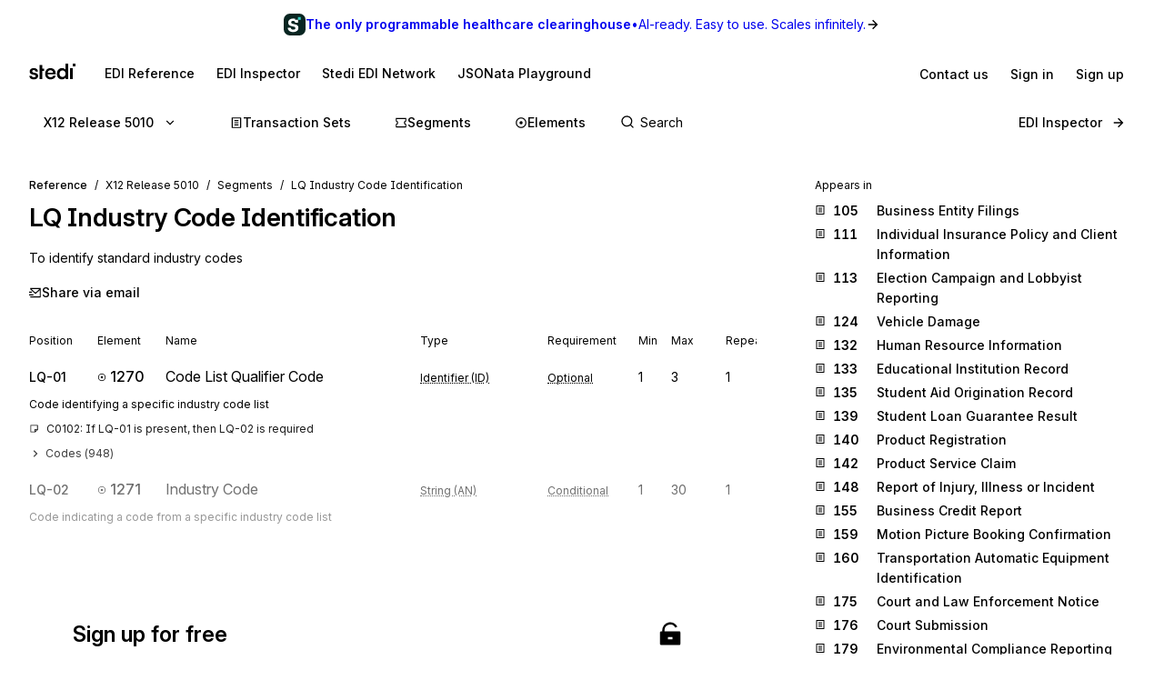

--- FILE ---
content_type: text/html; charset=utf-8
request_url: https://www.stedi.com/edi/x12-005010/segment/LQ
body_size: 18721
content:
<!DOCTYPE html><html lang="en"><head><meta charSet="utf-8" data-next-head=""/><meta content="initial-scale=1.0, maximum-scale=5.0, width=device-width" name="viewport" data-next-head=""/><meta property="og:type" content="website" data-next-head=""/><meta property="og:image:width" content="400" data-next-head=""/><meta property="og:image:height" content="400" data-next-head=""/><script type="application/ld+json" data-next-head="">{"@context":"https://schema.org","@graph":[{"@type":"BreadcrumbList","itemListElement":[{"@type":"ListItem","position":1,"name":"X12","item":"https://www.stedi.com/edi"},{"@type":"ListItem","position":2,"name":"Release 5010","item":"https://www.stedi.com/edi/x12-005010"},{"@type":"ListItem","position":3,"name":"Segments","item":"https://www.stedi.com/edi/x12-005010/segment"},{"@type":"ListItem","position":4,"name":"LQ Industry Code Identification","item":"https://www.stedi.com/edi/x12-005010/segment/LQ"}]}]}</script><title data-next-head="">X12 EDI LQ Industry Code Identification - Stedi</title><meta name="robots" content="index,follow" data-next-head=""/><meta name="description" content="LQ Industry Code Identification, To identify standard industry codes" data-next-head=""/><meta name="twitter:card" content="summary_large_image" data-next-head=""/><meta property="og:title" content="X12 EDI LQ Industry Code Identification - Stedi" data-next-head=""/><meta property="og:description" content="LQ Industry Code Identification, To identify standard industry codes" data-next-head=""/><meta property="og:url" content="https://www.stedi.com/edi/x12/segment/LQ" data-next-head=""/><meta property="og:image" content="https://www.stedi.com/edi/api/og-image?pageType=segment&amp;release=x12-005010&amp;id=LQ&amp;title=Industry+Code+Identification&amp;signature=bded293b2ce8176377101c28ff2febbb8f58421210dc680330e8747dcfd44987" data-next-head=""/><meta property="og:image:alt" content="Segment" data-next-head=""/><link rel="canonical" href="https://www.stedi.com/edi/x12/segment/LQ" data-next-head=""/><meta content="1769047058862" name="stedi:built_at"/><meta content="0e5f3d4" name="stedi:version"/><link href="/edi/manifest.json" rel="manifest"/><link href="/edi/icons/icon-72x72.png" rel="icon"/><script id="color-scheme-script" data-nscript="beforeInteractive">(function() {
                  try {
                    const savedColorScheme = localStorage.getItem('stedidotcom:colorScheme');
                    if (savedColorScheme && (savedColorScheme === 'light' || savedColorScheme === 'dark')) {
                      document.documentElement.setAttribute('data-color-scheme', savedColorScheme);
                    }
                  } catch (e) {
                    // localStorage might not be available (e.g., SSR, private browsing)
                  }
                })()</script><link rel="preload" href="/edi/_next/static/css/741533516bb42e3f.css" as="style"/><link rel="stylesheet" href="/edi/_next/static/css/741533516bb42e3f.css" data-n-g=""/><noscript data-n-css=""></noscript><script defer="" nomodule="" src="/edi/_next/static/chunks/polyfills-42372ed130431b0a.js"></script><script src="/edi/_next/static/chunks/webpack-c533eb8b81cd3383.js" defer=""></script><script src="/edi/_next/static/chunks/framework-ca2f8fe4a887959b.js" defer=""></script><script src="/edi/_next/static/chunks/main-7164c83cd3260d89.js" defer=""></script><script src="/edi/_next/static/chunks/pages/_app-2d889f95b4c2c6df.js" defer=""></script><script src="/edi/_next/static/chunks/5303d9f0-b21bdd9f39478635.js" defer=""></script><script src="/edi/_next/static/chunks/35e4a3f4-5daf97495b3097c5.js" defer=""></script><script src="/edi/_next/static/chunks/5033-6230c85b4eca21f0.js" defer=""></script><script src="/edi/_next/static/chunks/6682-319a4650edb5612c.js" defer=""></script><script src="/edi/_next/static/chunks/4361-83be9c13ff2add2a.js" defer=""></script><script src="/edi/_next/static/chunks/9505-b5a77e88ac5f3087.js" defer=""></script><script src="/edi/_next/static/chunks/8531-1c16727422f2977f.js" defer=""></script><script src="/edi/_next/static/chunks/561-8baefc2297f138f4.js" defer=""></script><script src="/edi/_next/static/chunks/1455-52d6edad7bbd2993.js" defer=""></script><script src="/edi/_next/static/chunks/8320-9e752b5519ef1452.js" defer=""></script><script src="/edi/_next/static/chunks/506-6973d986974ff821.js" defer=""></script><script src="/edi/_next/static/chunks/3666-06b48d6a12c93329.js" defer=""></script><script src="/edi/_next/static/chunks/pages/%5Brelease%5D/segment/%5Bsegment%5D-b52e74080494b679.js" defer=""></script><script src="/edi/_next/static/fqkmfBgDxCTpenequ34Ga/_buildManifest.js" defer=""></script><script src="/edi/_next/static/fqkmfBgDxCTpenequ34Ga/_ssgManifest.js" defer=""></script><style data-emotion="edi-ui eb6nwn gs6gbo 96j304 k380ac 1aq2uln 1d2jfkt 1jd79hb f7dg9o 10vv9hi ofphcy 1dr7e22 oyj4pb qkgz3i 1ilwh8d yl22by 1vwr0x1 jiomwu rhou6 i7362i t6u9pk 1od6ny8 wsaz3e hcxd9n hnbyrd fsac20 vbmcq2 wsktx 11rbjgl 110jw3f 1pdtcdg 1zj7c7 1eyhih f7rp5j 1n3346y 1fwyf9x ppwrfw j5qva9 11atq27 1cwckua relej 2rty1l 74ljx3 k3v6ka 16lc3o3 injzsy 1veofhp x5u8xx 1xu4bp6 1yge14l c9bl8t 2af4jn z83dkk 1jl0phb 4g9nux 2m7t5k 762cf0 sp8oro lf6yjr 1p12h61 wlhvbf 4wychs aqtx4c 1bhanvq 1d3zmso wgrcw7 1anvyq1 7y9oad btfqp5 1r80f71 olpybd i3sapj 2j8w7j">.edi-ui-eb6nwn{isolation:isolate;display:-webkit-box;display:-webkit-flex;display:-ms-flexbox;display:flex;-webkit-flex-direction:column;-ms-flex-direction:column;flex-direction:column;padding-top:162px;min-height:100vh;height:1px;}@media(min-width: 640px){.edi-ui-eb6nwn{padding-top:162px;}}@media(min-width: 960px){.edi-ui-eb6nwn{padding-top:108px;}}@media(min-width: 1280px){.edi-ui-eb6nwn{padding-top:108px;}}@media(min-width: 1440px){.edi-ui-eb6nwn{padding-top:108px;}}@media print{.edi-ui-eb6nwn{height:unset;min-height:unset;padding-top:unset;}}.edi-ui-gs6gbo{background-color:var(--gray1);display:none;}@media (max-width: 960px){.edi-ui-gs6gbo{display:initial;}}.edi-ui-96j304{display:-webkit-box;display:-webkit-flex;display:-ms-flexbox;display:flex;gap:0;position:fixed;z-index:2;top:0;left:0;right:0;-webkit-flex-direction:column;-ms-flex-direction:column;flex-direction:column;gap:0;}.edi-ui-k380ac{display:-webkit-box;display:-webkit-flex;display:-ms-flexbox;display:flex;-webkit-flex-direction:row;-ms-flex-direction:row;flex-direction:row;width:100%;height:54px;background:linear-gradient(0.25turn, var(--green15), var(--green6));-webkit-align-items:center;-webkit-box-align:center;-ms-flex-align:center;align-items:center;-webkit-box-pack:center;-ms-flex-pack:center;-webkit-justify-content:center;justify-content:center;gap:8px;-webkit-text-decoration:none;text-decoration:none;cursor:pointer;}.edi-ui-1aq2uln:not(.disableBoxProps){color:var(--gray18);font-size:14px;}.edi-ui-1d2jfkt{background-color:var(--gray1);border-bottom:1px solid var(--gray6);min-height:108px;padding-block-start:12px;row-gap:12px;}@media(min-width: 640px){.edi-ui-1d2jfkt{min-height:108px;}}@media(min-width: 960px){.edi-ui-1d2jfkt{min-height:54px;}}@media(min-width: 1280px){.edi-ui-1d2jfkt{min-height:54px;}}@media(min-width: 1440px){.edi-ui-1d2jfkt{min-height:54px;}}.edi-ui-1jd79hb{-webkit-box-pack:justify;-webkit-justify-content:space-between;justify-content:space-between;-webkit-align-items:center;-webkit-box-align:center;-ms-flex-align:center;align-items:center;width:100%;padding-left:16px;padding-right:16px;display:none;}@media(min-width: 640px){.edi-ui-1jd79hb{padding-left:32px;padding-right:32px;}}@media (max-width: 960px){.edi-ui-1jd79hb{display:-webkit-box;display:-webkit-flex;display:-ms-flexbox;display:flex;}}.edi-ui-f7dg9o{border-radius:2px;margin-right:18px;padding-block:2px;-webkit-padding-end:2px;padding-inline-end:2px;width:-webkit-fit-content;width:-moz-fit-content;width:fit-content;}.edi-ui-f7dg9o:focus{outline:0;}.edi-ui-f7dg9o:focus-visible{box-shadow:0 0 0 var(--hairline-border-width) var(--gray6),0 0 0 1px var(--gray1),0 0 0 2px var(--blue14);}.edi-ui-10vv9hi{display:-webkit-box;display:-webkit-flex;display:-ms-flexbox;display:flex;gap:0;-webkit-box-pack:justify;-webkit-justify-content:space-between;justify-content:space-between;-webkit-align-items:center;-webkit-box-align:center;-ms-flex-align:center;align-items:center;gap:12px;}.edi-ui-ofphcy{--fontweight:500;-webkit-align-items:center;-webkit-box-align:center;-ms-flex-align:center;align-items:center;-webkit-appearance:none;-moz-appearance:none;-ms-appearance:none;appearance:none;background-color:transparent;border:0;border-radius:6px;color:var(--gray18);cursor:pointer;display:-webkit-box;display:-webkit-flex;display:-ms-flexbox;display:flex;font-size:12px;-webkit-box-pack:center;-ms-flex-pack:center;-webkit-justify-content:center;justify-content:center;line-height:16px;margin:0;opacity:1;min-height:28px;min-width:28px;outline:none;padding:6px;position:relative;-webkit-text-decoration:none;text-decoration:none;-webkit-transition:background 80ms ease-in-out,border 100ms ease,background 100ms ease,box-shadow 150ms ease;transition:background 80ms ease-in-out,border 100ms ease,background 100ms ease,box-shadow 150ms ease;font-size:14px;padding-block:6px;height:32px;min-width:32px;-webkit-flex-shrink:0;-ms-flex-negative:0;flex-shrink:0;}.edi-ui-ofphcy:hover{background-color:var(--gray4);-webkit-text-decoration:unset;text-decoration:unset;}.edi-ui-ofphcy:focus-visible{box-shadow:0 0 0 var(--hairline-border-width) var(--gray6),0 0 0 1px var(--gray1),0 0 0 2px var(--blue14);}.edi-ui-ofphcy:active,.edi-ui-ofphcy:active:focus-visible{background-color:var(--gray5);box-shadow:none;}.edi-ui-ofphcy:disabled{background-color:var(--gray3);color:var(--gray8);cursor:default;}.edi-ui-ofphcy >span[class*="ButtonIcon"]{padding:0;}@media (max-width: 639px){.edi-ui-ofphcy{display:none;}}.edi-ui-1dr7e22{gap:12px;padding-inline:6px;-webkit-align-items:center;-webkit-box-align:center;-ms-flex-align:center;align-items:center;display:-webkit-box;display:-webkit-flex;display:-ms-flexbox;display:flex;-webkit-box-pack:center;-ms-flex-pack:center;-webkit-justify-content:center;justify-content:center;padding:0 6px;opacity:1;min-width:0;}.edi-ui-oyj4pb{--fontweight:500;-webkit-align-items:center;-webkit-box-align:center;-ms-flex-align:center;align-items:center;-webkit-appearance:none;-moz-appearance:none;-ms-appearance:none;appearance:none;background-color:transparent;border:0;border-radius:6px;color:var(--gray18);cursor:pointer;display:-webkit-box;display:-webkit-flex;display:-ms-flexbox;display:flex;font-size:12px;-webkit-box-pack:center;-ms-flex-pack:center;-webkit-justify-content:center;justify-content:center;line-height:16px;margin:0;opacity:1;min-height:28px;min-width:28px;outline:none;padding:6px;position:relative;-webkit-text-decoration:none;text-decoration:none;-webkit-transition:background 80ms ease-in-out,border 100ms ease,background 100ms ease,box-shadow 150ms ease;transition:background 80ms ease-in-out,border 100ms ease,background 100ms ease,box-shadow 150ms ease;font-size:14px;padding-block:6px;height:32px;min-width:32px;-webkit-flex-shrink:0;-ms-flex-negative:0;flex-shrink:0;}.edi-ui-oyj4pb:hover{background-color:var(--gray4);-webkit-text-decoration:unset;text-decoration:unset;}.edi-ui-oyj4pb:focus-visible{box-shadow:0 0 0 var(--hairline-border-width) var(--gray6),0 0 0 1px var(--gray1),0 0 0 2px var(--blue14);}.edi-ui-oyj4pb:active,.edi-ui-oyj4pb:active:focus-visible{background-color:var(--gray5);box-shadow:none;}.edi-ui-oyj4pb:disabled{background-color:var(--gray3);color:var(--gray8);cursor:default;}.edi-ui-oyj4pb >span[class*="ButtonIcon"]{padding:0;}@media (min-width: 640px){.edi-ui-oyj4pb{display:none;}}.edi-ui-qkgz3i{-webkit-align-items:center;-webkit-box-align:center;-ms-flex-align:center;align-items:center;display:-webkit-box;display:-webkit-flex;display:-ms-flexbox;display:flex;-webkit-flex:none;-ms-flex:none;flex:none;height:16px;-webkit-box-pack:center;-ms-flex-pack:center;-webkit-justify-content:center;justify-content:center;opacity:1;padding:1px;width:16px;}.edi-ui-qkgz3i>svg{height:100%;width:100%;}.edi-ui-1ilwh8d{--fontweight:500;-webkit-align-items:center;-webkit-box-align:center;-ms-flex-align:center;align-items:center;-webkit-appearance:none;-moz-appearance:none;-ms-appearance:none;appearance:none;background-color:var(--gray4);border:0;border-radius:6px;color:var(--gray18);cursor:pointer;display:-webkit-box;display:-webkit-flex;display:-ms-flexbox;display:flex;font-size:12px;-webkit-box-pack:center;-ms-flex-pack:center;-webkit-justify-content:center;justify-content:center;line-height:16px;margin:0;opacity:1;min-height:28px;min-width:28px;outline:none;padding:6px;position:relative;-webkit-text-decoration:none;text-decoration:none;-webkit-transition:background 80ms ease-in-out,border 100ms ease,background 100ms ease,box-shadow 150ms ease;transition:background 80ms ease-in-out,border 100ms ease,background 100ms ease,box-shadow 150ms ease;font-size:14px;padding-block:6px;height:32px;min-width:32px;-webkit-flex-shrink:0;-ms-flex-negative:0;flex-shrink:0;}.edi-ui-1ilwh8d:hover{background-color:var(--gray5);-webkit-text-decoration:unset;text-decoration:unset;}.edi-ui-1ilwh8d:focus-visible{box-shadow:0 0 0 var(--hairline-border-width) var(--gray6),0 0 0 1px var(--gray1),0 0 0 2px var(--blue14);}.edi-ui-1ilwh8d:active,.edi-ui-1ilwh8d:active:focus-visible{background-color:var(--gray6);box-shadow:none;}.edi-ui-1ilwh8d:disabled{background-color:var(--gray3);color:var(--gray8);cursor:default;}.edi-ui-1ilwh8d >span[class*="ButtonIcon"]{padding:0;}.edi-ui-yl22by{--fontweight:500;-webkit-align-items:center;-webkit-box-align:center;-ms-flex-align:center;align-items:center;-webkit-appearance:none;-moz-appearance:none;-ms-appearance:none;appearance:none;background-color:var(--green14);border:0;border-radius:6px;color:var(--green1);cursor:pointer;display:-webkit-box;display:-webkit-flex;display:-ms-flexbox;display:flex;font-size:12px;-webkit-box-pack:center;-ms-flex-pack:center;-webkit-justify-content:center;justify-content:center;line-height:16px;margin:0;opacity:1;min-height:28px;min-width:28px;outline:none;padding:6px;position:relative;-webkit-text-decoration:none;text-decoration:none;-webkit-transition:background 80ms ease-in-out,border 100ms ease,background 100ms ease,box-shadow 150ms ease;transition:background 80ms ease-in-out,border 100ms ease,background 100ms ease,box-shadow 150ms ease;font-size:14px;padding-block:6px;height:32px;min-width:32px;-webkit-flex-shrink:0;-ms-flex-negative:0;flex-shrink:0;}.edi-ui-yl22by:hover{background-color:var(--green15);-webkit-text-decoration:unset;text-decoration:unset;}.edi-ui-yl22by:focus-visible{box-shadow:0 0 0 var(--hairline-border-width) var(--gray6),0 0 0 1px var(--gray1),0 0 0 2px var(--blue14);}.edi-ui-yl22by:active,.edi-ui-yl22by:active:focus-visible{background-color:var(--green16);box-shadow:none;}.edi-ui-yl22by:disabled{background-color:var(--gray3);color:var(--gray8);cursor:default;}.edi-ui-yl22by >span[class*="ButtonIcon"]{padding:0;}.edi-ui-1vwr0x1{-webkit-align-items:center;-webkit-box-align:center;-ms-flex-align:center;align-items:center;color:var(--gray18);padding-bottom:12px;padding-top:12px;overflow-x:auto;padding-left:2px;padding-right:16px;-webkit-mask-image:linear-gradient(to right, transparent, black 5%, black 90%, transparent);-webkit-mask-image:linear-gradient(to right, transparent, black 5%, black 90%, transparent);mask-image:linear-gradient(to right, transparent, black 5%, black 90%, transparent);-webkit-mask-size:100% 100%;-webkit-mask-size:100% 100%;mask-size:100% 100%;-webkit-mask-repeat:no-repeat;-webkit-mask-repeat:no-repeat;mask-repeat:no-repeat;width:100%;display:none;}@media(min-width: 640px){.edi-ui-1vwr0x1{padding-left:18px;padding-right:32px;}}@media (max-width: 960px){.edi-ui-1vwr0x1{display:-webkit-box;display:-webkit-flex;display:-ms-flexbox;display:flex;}}.edi-ui-jiomwu{--fontweight:500;-webkit-align-items:center;-webkit-box-align:center;-ms-flex-align:center;align-items:center;-webkit-appearance:none;-moz-appearance:none;-ms-appearance:none;appearance:none;background-color:transparent;border:0;border-radius:6px;color:var(--gray18);cursor:pointer;display:-webkit-box;display:-webkit-flex;display:-ms-flexbox;display:flex;font-size:12px;-webkit-box-pack:center;-ms-flex-pack:center;-webkit-justify-content:center;justify-content:center;line-height:16px;margin:0;opacity:1;min-height:28px;min-width:28px;outline:none;padding:6px;position:relative;-webkit-text-decoration:none;text-decoration:none;-webkit-transition:background 80ms ease-in-out,border 100ms ease,background 100ms ease,box-shadow 150ms ease;transition:background 80ms ease-in-out,border 100ms ease,background 100ms ease,box-shadow 150ms ease;font-size:14px;padding-block:6px;height:32px;min-width:32px;-webkit-flex-shrink:0;-ms-flex-negative:0;flex-shrink:0;}.edi-ui-jiomwu:hover{background-color:var(--gray4);-webkit-text-decoration:unset;text-decoration:unset;}.edi-ui-jiomwu:focus-visible{box-shadow:0 0 0 var(--hairline-border-width) var(--gray6),0 0 0 1px var(--gray1),0 0 0 2px var(--blue14);}.edi-ui-jiomwu:active,.edi-ui-jiomwu:active:focus-visible{background-color:var(--gray5);box-shadow:none;}.edi-ui-jiomwu:disabled{background-color:var(--gray3);color:var(--gray8);cursor:default;}.edi-ui-jiomwu >span[class*="ButtonIcon"]{padding:0;}.edi-ui-rhou6{background-color:var(--gray1);}@media (max-width: 960px){.edi-ui-rhou6{display:none;}}.edi-ui-i7362i:not(.disableBoxProps){color:var(--gray18);font-size:14px;--fontweight:600;}.edi-ui-t6u9pk{-webkit-align-items:center;-webkit-box-align:center;-ms-flex-align:center;align-items:center;background-color:var(--gray1);border-bottom:1px solid var(--gray6);justify-items:start;display:-webkit-box;display:-webkit-flex;display:-ms-flexbox;display:flex;min-height:108px;overflow-x:auto;padding-left:16px;padding-right:16px;row-gap:12px;}@media(min-width: 640px){.edi-ui-t6u9pk{min-height:108px;padding-left:32px;padding-right:32px;}}@media(min-width: 960px){.edi-ui-t6u9pk{min-height:54px;}}@media(min-width: 1280px){.edi-ui-t6u9pk{min-height:54px;}}@media(min-width: 1440px){.edi-ui-t6u9pk{min-height:54px;}}.edi-ui-1od6ny8{border-radius:2px;margin-right:18px;padding-block:2px;-webkit-padding-end:2px;padding-inline-end:2px;-webkit-transition:border 100ms ease,background 100ms ease,box-shadow 150ms ease;transition:border 100ms ease,background 100ms ease,box-shadow 150ms ease;width:-webkit-fit-content;width:-moz-fit-content;width:fit-content;}.edi-ui-1od6ny8:focus{outline:0;}.edi-ui-1od6ny8:focus-visible{box-shadow:0 0 0 var(--hairline-border-width) var(--gray6),0 0 0 1px var(--gray1),0 0 0 2px var(--blue14);}.edi-ui-wsaz3e{-webkit-align-items:center;-webkit-box-align:center;-ms-flex-align:center;align-items:center;color:var(--gray18);display:-webkit-box;display:-webkit-flex;display:-ms-flexbox;display:flex;-webkit-flex:1 1 auto;-ms-flex:1 1 auto;flex:1 1 auto;justify-self:start;min-width:-webkit-fit-content;min-width:-moz-fit-content;min-width:fit-content;padding-bottom:12px;padding-top:1px;}@media(min-width: 640px){.edi-ui-wsaz3e{padding-bottom:1px;}}.edi-ui-hcxd9n{-webkit-align-items:center;-webkit-box-align:center;-ms-flex-align:center;align-items:center;color:var(--gray18);display:-webkit-box;display:-webkit-flex;display:-ms-flexbox;display:flex;-webkit-flex:1 1 auto;-ms-flex:1 1 auto;flex:1 1 auto;gap:12px;justify-self:end;max-width:-webkit-fit-content;max-width:-moz-fit-content;max-width:fit-content;min-width:-webkit-fit-content;min-width:-moz-fit-content;min-width:fit-content;padding-top:1px;}.edi-ui-hnbyrd{width:100%;max-width:100vw;position:relative;z-index:1;background:var(--gray1);}@media(min-width: 640px){.edi-ui-hnbyrd{position:fixed;z-index:2;}}.edi-ui-fsac20{padding-left:32px;padding-right:32px;position:relative;}@media screen and (max-width: 700px){.edi-ui-fsac20{padding-left:16px;padding-right:16px;}}.edi-ui-vbmcq2{display:-webkit-box;display:-webkit-flex;display:-ms-flexbox;display:flex;-webkit-align-items:center;-webkit-box-align:center;-ms-flex-align:center;align-items:center;-webkit-box-flex-wrap:wrap;-webkit-flex-wrap:wrap;-ms-flex-wrap:wrap;flex-wrap:wrap;gap:0;border-bottom:1px solid var(--gray7);height:54px;}.edi-ui-wsktx{-webkit-flex:1 1 auto;-ms-flex:1 1 auto;flex:1 1 auto;display:-webkit-box;display:-webkit-flex;display:-ms-flexbox;display:flex;-webkit-align-items:center;-webkit-box-align:center;-ms-flex-align:center;align-items:center;width:100%;}.edi-ui-11rbjgl{--fontweight:500;-webkit-align-items:center;-webkit-box-align:center;-ms-flex-align:center;align-items:center;-webkit-appearance:none;-moz-appearance:none;-ms-appearance:none;appearance:none;background-color:transparent;border:0;border-radius:6px;color:var(--gray18);cursor:pointer;display:-webkit-box;display:-webkit-flex;display:-ms-flexbox;display:flex;font-size:14px;-webkit-box-pack:center;-ms-flex-pack:center;-webkit-justify-content:center;justify-content:center;line-height:20px;margin:0;opacity:1;min-height:36px;min-width:36px;outline:none;padding:8px;position:relative;-webkit-text-decoration:none;text-decoration:none;-webkit-transition:background 80ms ease-in-out,border 100ms ease,background 100ms ease,box-shadow 150ms ease;transition:background 80ms ease-in-out,border 100ms ease,background 100ms ease,box-shadow 150ms ease;}.edi-ui-11rbjgl:not(.disableBoxProps){-webkit-flex:none;-ms-flex:none;flex:none;margin-right:32px;}.edi-ui-11rbjgl:hover{background-color:var(--gray4);-webkit-text-decoration:unset;text-decoration:unset;}.edi-ui-11rbjgl:focus-visible{box-shadow:0 0 0 var(--hairline-border-width) var(--gray6),0 0 0 1px var(--gray1),0 0 0 2px var(--blue14);}.edi-ui-11rbjgl:active,.edi-ui-11rbjgl:active:focus-visible{background-color:var(--gray5);box-shadow:none;}.edi-ui-11rbjgl:disabled{background-color:var(--gray3);color:var(--gray8);cursor:default;}.edi-ui-110jw3f{gap:16px;padding-inline:8px;-webkit-align-items:center;-webkit-box-align:center;-ms-flex-align:center;align-items:center;display:-webkit-box;display:-webkit-flex;display:-ms-flexbox;display:flex;-webkit-box-pack:center;-ms-flex-pack:center;-webkit-justify-content:center;justify-content:center;padding:0 8px;opacity:1;min-width:0;}.edi-ui-1pdtcdg{-webkit-align-items:center;-webkit-box-align:center;-ms-flex-align:center;align-items:center;display:-webkit-box;display:-webkit-flex;display:-ms-flexbox;display:flex;-webkit-flex:none;-ms-flex:none;flex:none;height:20px;-webkit-box-pack:center;-ms-flex-pack:center;-webkit-justify-content:center;justify-content:center;opacity:1;padding:2px;width:20px;}.edi-ui-1pdtcdg>svg{height:100%;width:100%;}.edi-ui-1zj7c7{--fontweight:500;-webkit-align-items:center;-webkit-box-align:center;-ms-flex-align:center;align-items:center;-webkit-appearance:none;-moz-appearance:none;-ms-appearance:none;appearance:none;background-color:transparent;border:0;border-radius:6px;color:var(--gray18);cursor:pointer;display:-webkit-box;display:-webkit-flex;display:-ms-flexbox;display:flex;font-size:14px;-webkit-box-pack:center;-ms-flex-pack:center;-webkit-justify-content:center;justify-content:center;line-height:20px;margin:0;opacity:1;min-height:36px;min-width:36px;outline:none;padding:8px;position:relative;-webkit-text-decoration:none;text-decoration:none;-webkit-transition:background 80ms ease-in-out,border 100ms ease,background 100ms ease,box-shadow 150ms ease;transition:background 80ms ease-in-out,border 100ms ease,background 100ms ease,box-shadow 150ms ease;display:none;}.edi-ui-1zj7c7:not(.disableBoxProps){-webkit-flex:none;-ms-flex:none;flex:none;margin-right:16px;}.edi-ui-1zj7c7:hover{background-color:var(--gray4);-webkit-text-decoration:unset;text-decoration:unset;}.edi-ui-1zj7c7:focus-visible{box-shadow:0 0 0 var(--hairline-border-width) var(--gray6),0 0 0 1px var(--gray1),0 0 0 2px var(--blue14);}.edi-ui-1zj7c7:active,.edi-ui-1zj7c7:active:focus-visible{background-color:var(--gray5);box-shadow:none;}.edi-ui-1zj7c7:disabled{background-color:var(--gray3);color:var(--gray8);cursor:default;}@media(min-width: 640px){.edi-ui-1zj7c7{display:none;}}@media(min-width: 960px){.edi-ui-1zj7c7{display:-webkit-box;display:-webkit-flex;display:-ms-flexbox;display:flex;}}.edi-ui-1eyhih{--fontweight:500;-webkit-align-items:center;-webkit-box-align:center;-ms-flex-align:center;align-items:center;-webkit-appearance:none;-moz-appearance:none;-ms-appearance:none;appearance:none;background-color:var(--gray4);border:0;border-radius:6px;color:var(--gray18);cursor:pointer;display:-webkit-box;display:-webkit-flex;display:-ms-flexbox;display:flex;font-size:14px;-webkit-box-pack:center;-ms-flex-pack:center;-webkit-justify-content:center;justify-content:center;line-height:20px;margin:0;opacity:1;min-height:36px;min-width:36px;outline:none;padding:8px;position:relative;-webkit-text-decoration:none;text-decoration:none;-webkit-transition:background 80ms ease-in-out,border 100ms ease,background 100ms ease,box-shadow 150ms ease;transition:background 80ms ease-in-out,border 100ms ease,background 100ms ease,box-shadow 150ms ease;display:none;}.edi-ui-1eyhih:not(.disableBoxProps){-webkit-flex:none;-ms-flex:none;flex:none;margin-right:16px;}.edi-ui-1eyhih:hover{background-color:var(--gray5);-webkit-text-decoration:unset;text-decoration:unset;}.edi-ui-1eyhih:focus-visible{box-shadow:0 0 0 var(--hairline-border-width) var(--gray6),0 0 0 1px var(--gray1),0 0 0 2px var(--blue14);}.edi-ui-1eyhih:active,.edi-ui-1eyhih:active:focus-visible{background-color:var(--gray6);box-shadow:none;}.edi-ui-1eyhih:disabled{background-color:var(--gray3);color:var(--gray8);cursor:default;}@media(min-width: 640px){.edi-ui-1eyhih{display:none;}}@media(min-width: 960px){.edi-ui-1eyhih{display:-webkit-box;display:-webkit-flex;display:-ms-flexbox;display:flex;}}.edi-ui-f7rp5j{display:-webkit-box;display:-webkit-flex;display:-ms-flexbox;display:flex;-webkit-flex:1 1 auto;-ms-flex:1 1 auto;flex:1 1 auto;border-radius:4px;}.edi-ui-f7rp5j:hover input::-webkit-input-placeholder{color:var(--gray11);}.edi-ui-f7rp5j:hover input::-moz-placeholder{color:var(--gray11);}.edi-ui-f7rp5j:hover input:-ms-input-placeholder{color:var(--gray11);}.edi-ui-f7rp5j:focus-within input::-webkit-input-placeholder{color:var(--gray11);}.edi-ui-f7rp5j:focus-within input::-moz-placeholder{color:var(--gray11);}.edi-ui-f7rp5j:focus-within input:-ms-input-placeholder{color:var(--gray11);}.edi-ui-f7rp5j:hover input::placeholder,.edi-ui-f7rp5j:focus-within input::placeholder{color:var(--gray11);}@media screen and (max-width: 700px){.edi-ui-f7rp5j{margin-left:0;max-width:auto;width:100%;}}.edi-ui-1n3346y{position:relative;-webkit-flex:1 1 auto;-ms-flex:1 1 auto;flex:1 1 auto;}.edi-ui-1n3346y input{width:100%;border:0;margin:0;white-space:nowrap;text-overflow:ellipsis;overflow:hidden;font-size:14px;padding-left:28px;color:var(--gray18);background-color:transparent;border-color:var(--gray15);border-style:solid;border-radius:4px;border-width:0;padding-top:1px;padding-bottom:1px;}.edi-ui-1n3346y input:focus-visible{box-shadow:none;}.edi-ui-1n3346y input::-webkit-input-placeholder{color:var(--gray14);}.edi-ui-1n3346y input::-moz-placeholder{color:var(--gray14);}.edi-ui-1n3346y input:-ms-input-placeholder{color:var(--gray14);}.edi-ui-1n3346y input::placeholder{color:var(--gray14);}.edi-ui-1n3346y input:hover:not(:focus){border-color:var(--gray17);}.edi-ui-1n3346y input:not(:placeholder-shown){--fontweight:500;}.edi-ui-1n3346y svg{position:absolute;left:6px;top:10px;}.edi-ui-1fwyf9x{-webkit-appearance:none;-moz-appearance:none;-ms-appearance:none;appearance:none;border-radius:6px;border-style:none;box-shadow:0 0 0 var(--hairline-border-width) var(--gray5);font-size:14px;--fontweight:400;font-variation-settings:"wght" 400;line-height:36px;margin:0;min-height:36px;padding:0 12px;-webkit-transition:all 150ms ease-out;transition:all 150ms ease-out;width:100%;outline:var(--hairline-border-width) solid transparent;background-color:var(--gray3);color:var(--gray18);}.edi-ui-1fwyf9x:hover{background-color:var(--gray3);box-shadow:0 0 0 var(--hairline-border-width) var(--gray6);}.edi-ui-1fwyf9x:focus-visible{box-shadow:0 0 0 var(--hairline-border-width) var(--gray6),0 0 0 1px var(--gray1),0 0 0 2px var(--blue14);color:var(--gray18);}.edi-ui-1fwyf9x::-webkit-input-placeholder{color:var(--gray13);opacity:1;}.edi-ui-1fwyf9x::-moz-placeholder{color:var(--gray13);opacity:1;}.edi-ui-1fwyf9x:-ms-input-placeholder{color:var(--gray13);opacity:1;}.edi-ui-1fwyf9x::placeholder{color:var(--gray13);opacity:1;}.edi-ui-1fwyf9x:invalid{background-color:var(--red2);box-shadow:0 0 0 var(--hairline-border-width) var(--red5);color:var(--red15);}.edi-ui-1fwyf9x:invalid:hover{background-color:var(--red3);box-shadow:0 0 0 var(--hairline-border-width) var(--red6);}.edi-ui-1fwyf9x:invalid:focus-visible{box-shadow:0 0 0 var(--hairline-border-width) var(--red6),0 0 0 1px var(--gray1),0 0 0 2px var(--red13);}.edi-ui-1fwyf9x:invalid::-webkit-input-placeholder{color:var(--red8);}.edi-ui-1fwyf9x:invalid::-moz-placeholder{color:var(--red8);}.edi-ui-1fwyf9x:invalid:-ms-input-placeholder{color:var(--red8);}.edi-ui-1fwyf9x:invalid::placeholder{color:var(--red8);}.edi-ui-1fwyf9x:disabled{background-color:var(--gray2);box-shadow:0 0 0 var(--hairline-border-width) var(--gray5);color:var(--gray13);cursor:not-allowed;}.edi-ui-1fwyf9x:disabled:focus-visible{box-shadow:0 0 0 var(--hairline-border-width) var(--gray6),0 0 0 1px var(--gray1),0 0 0 2px var(--blue14);}.edi-ui-1fwyf9x:disabled::-webkit-input-placeholder{color:var(--gray13);}.edi-ui-1fwyf9x:disabled::-moz-placeholder{color:var(--gray13);}.edi-ui-1fwyf9x:disabled:-ms-input-placeholder{color:var(--gray13);}.edi-ui-1fwyf9x:disabled::placeholder{color:var(--gray13);}.edi-ui-1fwyf9x:is(input):-moz-read-only{background-color:var(--gray2);box-shadow:0 0 0 var(--hairline-border-width) var(--gray5);color:var(--gray15);}.edi-ui-1fwyf9x:is(input):read-only{background-color:var(--gray2);box-shadow:0 0 0 var(--hairline-border-width) var(--gray5);color:var(--gray15);}.edi-ui-1fwyf9x:is(input):-moz-read-only:focus-visible{box-shadow:0 0 0 var(--hairline-border-width) var(--gray6),0 0 0 1px var(--gray1),0 0 0 2px var(--blue14);}.edi-ui-1fwyf9x:is(input):read-only:focus-visible{box-shadow:0 0 0 var(--hairline-border-width) var(--gray6),0 0 0 1px var(--gray1),0 0 0 2px var(--blue14);}.edi-ui-1fwyf9x:is(input):-moz-read-only::placeholder{color:var(--gray13);opacity:1;}.edi-ui-1fwyf9x:is(input):read-only::placeholder{color:var(--gray13);opacity:1;}.edi-ui-1fwyf9x:is(textarea):-moz-read-only{background-color:var(--gray2);box-shadow:0 0 0 var(--hairline-border-width) var(--gray5);color:var(--gray15);}.edi-ui-1fwyf9x:is(textarea):read-only{background-color:var(--gray2);box-shadow:0 0 0 var(--hairline-border-width) var(--gray5);color:var(--gray15);}.edi-ui-1fwyf9x:is(textarea):-moz-read-only:focus-visible{box-shadow:0 0 0 var(--hairline-border-width) var(--gray6),0 0 0 1px var(--gray1),0 0 0 2px var(--blue14);}.edi-ui-1fwyf9x:is(textarea):read-only:focus-visible{box-shadow:0 0 0 var(--hairline-border-width) var(--gray6),0 0 0 1px var(--gray1),0 0 0 2px var(--blue14);}.edi-ui-1fwyf9x:is(textarea):-moz-read-only::placeholder{color:var(--gray13);opacity:1;}.edi-ui-1fwyf9x:is(textarea):read-only::placeholder{color:var(--gray13);opacity:1;}.edi-ui-ppwrfw{--fontweight:500;-webkit-align-items:center;-webkit-box-align:center;-ms-flex-align:center;align-items:center;-webkit-appearance:none;-moz-appearance:none;-ms-appearance:none;appearance:none;background-color:transparent;border:0;border-radius:6px;color:var(--gray18);cursor:pointer;display:-webkit-box;display:-webkit-flex;display:-ms-flexbox;display:flex;font-size:14px;-webkit-box-pack:center;-ms-flex-pack:center;-webkit-justify-content:center;justify-content:center;line-height:20px;margin:0;opacity:1;min-height:36px;min-width:36px;outline:none;padding:8px;position:relative;-webkit-text-decoration:none;text-decoration:none;-webkit-transition:background 80ms ease-in-out,border 100ms ease,background 100ms ease,box-shadow 150ms ease;transition:background 80ms ease-in-out,border 100ms ease,background 100ms ease,box-shadow 150ms ease;display:none;}.edi-ui-ppwrfw:not(.disableBoxProps){-webkit-flex:none;-ms-flex:none;flex:none;margin-left:auto;}.edi-ui-ppwrfw:hover{background-color:var(--gray4);-webkit-text-decoration:unset;text-decoration:unset;}.edi-ui-ppwrfw:focus-visible{box-shadow:0 0 0 var(--hairline-border-width) var(--gray6),0 0 0 1px var(--gray1),0 0 0 2px var(--blue14);}.edi-ui-ppwrfw:active,.edi-ui-ppwrfw:active:focus-visible{background-color:var(--gray5);box-shadow:none;}.edi-ui-ppwrfw:disabled{background-color:var(--gray3);color:var(--gray8);cursor:default;}@media(min-width: 640px){.edi-ui-ppwrfw{display:none;}}@media(min-width: 960px){.edi-ui-ppwrfw{display:-webkit-box;display:-webkit-flex;display:-ms-flexbox;display:flex;}}.edi-ui-j5qva9{display:-webkit-box;display:-webkit-flex;display:-ms-flexbox;display:flex;padding-top:initial;-webkit-flex-direction:column;-ms-flex-direction:column;flex-direction:column;line-height:1.6;}@media(min-width: 640px){.edi-ui-j5qva9{padding-top:54px;}}.edi-ui-j5qva9 h1{letter-spacing:-0.015em;line-height:1.3;}.edi-ui-j5qva9 h2,.edi-ui-j5qva9 h3{letter-spacing:-0.01em;line-height:1.3;}@media print{.edi-ui-j5qva9{color:black;}.edi-ui-j5qva9 .hidePrint{display:none;}}.edi-ui-11atq27{max-width:1600px;width:100%;}.edi-ui-1cwckua{display:-webkit-box;display:-webkit-flex;display:-ms-flexbox;display:flex;-webkit-box-pack:start;-ms-flex-pack:start;-webkit-justify-content:flex-start;justify-content:flex-start;}@media screen and (max-width: 1120px){.edi-ui-1cwckua{-webkit-flex-direction:column;-ms-flex-direction:column;flex-direction:column;-webkit-align-items:flex-start;-webkit-box-align:flex-start;-ms-flex-align:flex-start;align-items:flex-start;}}.edi-ui-relej{padding-top:0;padding-bottom:32px;max-width:800px;min-height:auto;-webkit-flex:none;-ms-flex:none;flex:none;width:100%;}@media(min-width: 640px){.edi-ui-relej{padding-top:32px;}}@media(min-width: 960px){.edi-ui-relej{padding-top:32px;}}.edi-ui-2rty1l{max-height:100vh;min-height:25vh;overflow:hidden;}@media(min-width: 640px){.edi-ui-2rty1l{max-height:85vh;min-height:25vh;}}@media(min-width: 960px){.edi-ui-2rty1l{max-height:85vh;min-height:50vh;}}.edi-ui-74ljx3{font-size:12px;margin-bottom:8px;}.edi-ui-74ljx3 ol a[aria-current="page"],.edi-ui-74ljx3 li a[aria-current="page"]{pointer-events:none;}.edi-ui-k3v6ka{display:-webkit-box;display:-webkit-flex;display:-ms-flexbox;display:flex;-webkit-box-flex-wrap:wrap;-webkit-flex-wrap:wrap;-ms-flex-wrap:wrap;flex-wrap:wrap;-webkit-box-pack:start;-ms-flex-pack:start;-webkit-justify-content:flex-start;justify-content:flex-start;-webkit-align-items:baseline;-webkit-box-align:baseline;-ms-flex-align:baseline;align-items:baseline;}.edi-ui-k3v6ka:before{content:"\2190";display:inline-block;margin-right:8px;}@media(min-width: 640px){.edi-ui-k3v6ka:before{display:none;margin-right:0;}}@media(min-width: 960px){.edi-ui-k3v6ka:before{display:none;margin-right:0;}}.edi-ui-16lc3o3{display:none;visibility:hidden;}@media(min-width: 640px){.edi-ui-16lc3o3{display:inline-block;visibility:visible;}}@media(min-width: 960px){.edi-ui-16lc3o3{display:inline-block;visibility:visible;}}.edi-ui-16lc3o3:after{content:"/";padding:8px;color:var(--gray10);}.edi-ui-16lc3o3:last-child:after{display:none;}.edi-ui-16lc3o3:nth-last-of-type(2),.edi-ui-16lc3o3:nth-last-of-type(1){display:-webkit-inline-box;display:-webkit-inline-flex;display:-ms-inline-flexbox;display:inline-flex;visibility:visible;font-size:14px;height:48px;-webkit-box-pack:center;-ms-flex-pack:center;-webkit-justify-content:center;justify-content:center;-webkit-align-items:center;-webkit-box-align:center;-ms-flex-align:center;align-items:center;}@media(min-width: 640px){.edi-ui-16lc3o3:nth-last-of-type(2),.edi-ui-16lc3o3:nth-last-of-type(1){display:inline-block;visibility:visible;font-size:12px;height:auto;}}@media(min-width: 960px){.edi-ui-16lc3o3:nth-last-of-type(2),.edi-ui-16lc3o3:nth-last-of-type(1){display:inline-block;visibility:visible;font-size:12px;height:auto;}}.edi-ui-injzsy{--fontweight:500;background-color:transparent;border-radius:2px;color:var(--green);cursor:pointer;margin:0;padding:0;-webkit-text-decoration:underline;text-decoration:underline;text-decoration-color:transparent;text-decoration-thickness:2px;text-underline-position:from-font;-webkit-transition:ease all 100ms;transition:ease all 100ms;}.edi-ui-injzsy:not(.disableBoxProps){color:var(--gray15);}.edi-ui-injzsy:hover{text-decoration-thickness:2px;text-decoration-color:unset;}.edi-ui-injzsy:focus-visible{box-shadow:0 0 0 var(--hairline-border-width) var(--gray6),0 0 0 1px var(--gray1),0 0 0 2px var(--blue14);outline:none;}.edi-ui-1veofhp{--fontweight:500;background-color:transparent;border-radius:2px;color:var(--green);cursor:pointer;margin:0;padding:0;-webkit-text-decoration:underline;text-decoration:underline;text-decoration-color:transparent;text-decoration-thickness:2px;text-underline-position:from-font;-webkit-transition:ease all 100ms;transition:ease all 100ms;}.edi-ui-1veofhp:not(.disableBoxProps){color:var(--gray15);--fontweight:400;--disambiguate:on;}.edi-ui-1veofhp:hover{text-decoration-thickness:2px;text-decoration-color:unset;}.edi-ui-1veofhp:focus-visible{box-shadow:0 0 0 var(--hairline-border-width) var(--gray6),0 0 0 1px var(--gray1),0 0 0 2px var(--blue14);outline:none;}.edi-ui-x5u8xx:not(.disableBoxProps){color:var(--gray15);--fontweight:400;--disambiguate:on;}.edi-ui-1xu4bp6:not(.disableBoxProps){margin-bottom:16px;--fontweight:400;--disambiguate:on;}.edi-ui-1yge14l{font-size:28px;--fontweight:600;color:var(--gray14);}.edi-ui-1yge14l svg{vertical-align:middle;margin-right:8px;margin-bottom:4px;}.edi-ui-1yge14l.edi-ui-1yge14l{letter-spacing:-0.01em;line-height:1.3;}.edi-ui-c9bl8t:not(.disableBoxProps){color:var(--green);--fontweight:600;--disambiguate:on;}.edi-ui-2af4jn{margin-bottom:16px;white-space:pre-wrap;}.edi-ui-2af4jn.edi-ui-2af4jn{color:var(--gray17);letter-spacing:0;line-height:1.6;}.edi-ui-z83dkk{display:-webkit-box;display:-webkit-flex;display:-ms-flexbox;display:flex;gap:16px;}.edi-ui-z83dkk:not(.disableBoxProps){margin-top:16px;}.edi-ui-1jl0phb{--fontweight:500;background-color:transparent;border-radius:2px;color:var(--green);cursor:pointer;margin:0;padding:0;-webkit-text-decoration:underline;text-decoration:underline;text-decoration-color:transparent;text-decoration-thickness:2px;text-underline-position:from-font;-webkit-transition:ease all 100ms;transition:ease all 100ms;display:-webkit-box;display:-webkit-flex;display:-ms-flexbox;display:flex;-webkit-align-items:center;-webkit-box-align:center;-ms-flex-align:center;align-items:center;gap:4px;}.edi-ui-1jl0phb:hover{text-decoration-thickness:2px;text-decoration-color:unset;}.edi-ui-1jl0phb:focus-visible{box-shadow:0 0 0 var(--hairline-border-width) var(--gray6),0 0 0 1px var(--gray1),0 0 0 2px var(--blue14);outline:none;}.edi-ui-4g9nux{overflow-x:auto;overflow-y:hidden;scrollbar-width:none;max-width:calc(100vw + 32px);margin-top:32px;padding-bottom:0;margin-bottom:0;margin-left:-16px;margin-right:-16px;padding-left:16px;padding-right:16px;}@media(min-width: 640px){.edi-ui-4g9nux{overflow-x:auto;overflow-y:hidden;max-width:100vw;padding-bottom:0;margin-bottom:0;margin-left:-16px;margin-right:-16px;padding-left:16px;padding-right:16px;}}@media(min-width: 960px){.edi-ui-4g9nux{overflow-x:visible;overflow-y:visible;padding-bottom:32px;margin-bottom:32px;margin-left:-32px;margin-right:-32px;padding-left:32px;padding-right:32px;}}.edi-ui-4g9nux::-webkit-scrollbar{display:none;}.edi-ui-2m7t5k{display:-webkit-box;display:-webkit-flex;display:-ms-flexbox;display:flex;margin-bottom:8px;}.edi-ui-2m7t5k >div{-webkit-flex:none;-ms-flex:none;flex:none;font-size:12px;color:var(--gray15);}.edi-ui-762cf0{position:relative;border-top:1px solid var(--gray7);padding-top:8px;display:-webkit-box;display:-webkit-flex;display:-ms-flexbox;display:flex;-webkit-align-items:baseline;-webkit-box-align:baseline;-ms-flex-align:baseline;align-items:baseline;margin-bottom:8px;}.edi-ui-762cf0 >div{font-size:16px;-webkit-flex:none;-ms-flex:none;flex:none;}.edi-ui-762cf0 >div:nth-of-type(6),.edi-ui-762cf0 >div:nth-of-type(7),.edi-ui-762cf0 >div:nth-of-type(8){font-size:14px;padding-top:4px;}.edi-ui-762cf0 >div:nth-of-type(1){color:var(--gray15);}.edi-ui-762cf0 >div:nth-of-type(3){color:var(--gray17);}.edi-ui-sp8oro{position:absolute;top:-215px;}@media(min-width: 640px){.edi-ui-sp8oro{top:-215px;}}@media(min-width: 960px){.edi-ui-sp8oro{top:-107px;}}@media(min-width: 1280px){.edi-ui-sp8oro{top:-107px;}}@media(min-width: 1440px){.edi-ui-sp8oro{top:-107px;}}.edi-ui-lf6yjr{--fontweight:500;background-color:transparent;border-radius:2px;color:var(--green);cursor:pointer;margin:0;padding:0;-webkit-text-decoration:underline;text-decoration:underline;text-decoration-color:transparent;text-decoration-thickness:2px;text-underline-position:from-font;-webkit-transition:ease all 100ms;transition:ease all 100ms;}.edi-ui-lf6yjr:not(.disableBoxProps){-webkit-flex:none;-ms-flex:none;flex:none;color:var(--gray15);}.edi-ui-lf6yjr:hover{text-decoration-thickness:2px;text-decoration-color:unset;}.edi-ui-lf6yjr:focus-visible{box-shadow:0 0 0 var(--hairline-border-width) var(--gray6),0 0 0 1px var(--gray1),0 0 0 2px var(--blue14);outline:none;}.edi-ui-1p12h61{-webkit-text-decoration:none;text-decoration:none;--fontweight:500;color:var(--magenta);cursor:pointer;}.edi-ui-1p12h61 svg{margin-right:4px;}.edi-ui-1p12h61:hover{-webkit-text-decoration:underline;text-decoration:underline;text-decoration-thickness:2px;text-underline-offset:2px;}.edi-ui-wlhvbf{font-size:12px;-webkit-text-decoration:underline;text-decoration:underline;text-decoration-style:dotted;text-decoration-thickness:1.5px;text-underline-offset:3px;text-decoration-color:var(--gray8);}.edi-ui-4wychs{font-size:12px;--fontweight:400;-webkit-text-decoration:underline;text-decoration:underline;text-decoration-style:dotted;text-decoration-thickness:1.5px;text-underline-offset:3px;text-decoration-color:var(--gray8);}.edi-ui-aqtx4c{display:block;font-size:12px;color:var(--gray15);margin-bottom:8px;max-width:500px;}.edi-ui-1bhanvq{display:-webkit-box;display:-webkit-flex;display:-ms-flexbox;display:flex;gap:0;display:-webkit-box;display:-webkit-flex;display:-ms-flexbox;display:flex;-webkit-align-items:flex-start;-webkit-box-align:flex-start;-ms-flex-align:flex-start;align-items:flex-start;font-size:12px;color:var(--gray15);margin-bottom:8px;--fontweight:400;white-space:pre-wrap;}.edi-ui-1bhanvq:not(.disableBoxProps){--fontweight:400;--disambiguate:on;}.edi-ui-1bhanvq svg{margin-top:4px;margin-right:8px;}.edi-ui-1d3zmso{margin-bottom:8px;}.edi-ui-1d3zmso .summary{font-size:12px;color:var(--gray11);outline:0;padding:0;cursor:pointer;background:transparent;}.edi-ui-1d3zmso .summary:hover{color:var(--gray14);background:transparent;}.edi-ui-wgrcw7{cursor:pointer;display:-webkit-box;display:-webkit-flex;display:-ms-flexbox;display:flex;-webkit-align-items:baseline;-webkit-box-align:baseline;-ms-flex-align:baseline;align-items:baseline;background-color:var(--gray4);padding:8px;margin-bottom:4px;border-radius:4px;}.edi-ui-wgrcw7 .caret{-webkit-flex:none;-ms-flex:none;flex:none;-webkit-align-self:center;-ms-flex-item-align:center;align-self:center;margin-right:4px;-webkit-transition:-webkit-transform 0.2s ease-out;transition:transform 0.2s ease-out;-webkit-transform:rotate(-90deg);-moz-transform:rotate(-90deg);-ms-transform:rotate(-90deg);transform:rotate(-90deg);}.edi-ui-wgrcw7:hover,.edi-ui-wgrcw7:focus{background-color:var(--gray5);}.edi-ui-1anvyq1{margin-top:64px;font-size:12px;max-width:600px;}@media screen and (max-width: 1120px){.edi-ui-1anvyq1{display:none;}}.edi-ui-7y9oad:not(.disableBoxProps){color:var(--gray17);margin-bottom:32px;}.edi-ui-btfqp5{display:-webkit-box;display:-webkit-flex;display:-ms-flexbox;display:flex;gap:32px;}.edi-ui-btfqp5:not(.disableBoxProps){margin-bottom:16px;font-size:14px;}.edi-ui-1r80f71{-webkit-align-items:flex-start;-webkit-box-align:flex-start;-ms-flex-align:flex-start;align-items:flex-start;-webkit-flex:none;-ms-flex:none;flex:none;-webkit-flex-direction:column;-ms-flex-direction:column;flex-direction:column;margin-right:-32px;max-height:none;max-width:100%;padding-left:0;padding-top:0;position:relative;scrollbar-width:none;top:0;}.edi-ui-1r80f71::-webkit-scrollbar{display:none;}@media screen and (min-width: 1120px){.edi-ui-1r80f71{-webkit-flex:1 1 auto;-ms-flex:1 1 auto;flex:1 1 auto;max-width:calc(min(760px, 47%));max-height:calc(100vh - 108px);padding-left:64px;padding-top:32px;padding-bottom:32px;padding-right:32px;position:-webkit-sticky;position:sticky;overflow-y:auto;top:108px;}}.edi-ui-olpybd{margin-bottom:8px;color:var(--gray11);font-size:12px;}.edi-ui-i3sapj{display:-webkit-box;display:-webkit-flex;display:-ms-flexbox;display:flex;-webkit-align-items:baseline;-webkit-box-align:baseline;-ms-flex-align:baseline;align-items:baseline;-webkit-text-decoration:none;text-decoration:none;color:var(--gray13);margin-bottom:4px;--fontweight:500;cursor:pointer;}.edi-ui-i3sapj svg{margin-top:4px;-webkit-flex:none;-ms-flex:none;flex:none;}.edi-ui-i3sapj span{--fontweight:600;--tabularfigures:on;--disambiguate:on;-webkit-flex:none;-ms-flex:none;flex:none;width:32px;margin-left:8px;margin-right:16px;}.edi-ui-i3sapj:hover span{-webkit-text-decoration:underline;text-decoration:underline;text-decoration-thickness:2px;text-underline-offset:2px;}.edi-ui-2j8w7j{margin-top:64px;font-size:12px;max-width:600px;margin-bottom:32px;max-width:800px;}@media screen and (max-width: 1120px){.edi-ui-2j8w7j{display:none;}}@media screen and (min-width: 1120px){.edi-ui-2j8w7j{display:none;}}@media screen and (max-width: 1120px){.edi-ui-2j8w7j{display:block;}}</style></head><body><svg display="none"><symbol id="segment-icon" viewBox="0 0 24 24"><path d="M0 0h24v24H0z" fill="none"></path><path d="M21 3a1 1 0 0 1 1 1v5.5a2.5 2.5 0 1 0 0 5V20a1 1 0 0 1-1 1H3a1 1 0 0 1-1-1v-5.5a2.5 2.5 0 1 0 0-5V4a1 1 0 0 1 1-1h18zm-1 2H4v2.968l.156.081a4.5 4.5 0 0 1 2.34 3.74L6.5 12a4.499 4.499 0 0 1-2.344 3.95L4 16.032V19h16v-2.969l-.156-.08a4.5 4.5 0 0 1-2.34-3.74L17.5 12c0-1.704.947-3.187 2.344-3.95L20 7.967V5z" fill-rule="nonzero"></path></symbol><symbol id="element-icon" viewBox="0 0 24 24"><path d="M0 0h24v24H0z" fill="none"></path><path d="M12 22C6.477 22 2 17.523 2 12S6.477 2 12 2s10 4.477 10 10-4.477 10-10 10zm0-2a8 8 0 1 0 0-16 8 8 0 0 0 0 16zm0-5a3 3 0 1 1 0-6 3 3 0 0 1 0 6z"></path></symbol><symbol id="set-icon" viewBox="0 0 24 24"><path d="M0 0h24v24H0z" fill="none"></path><path d="M20 22H4a1 1 0 0 1-1-1V3a1 1 0 0 1 1-1h16a1 1 0 0 1 1 1v18a1 1 0 0 1-1 1zm-1-2V4H5v16h14zM8 7h8v2H8V7zm0 4h8v2H8v-2zm0 4h8v2H8v-2z"></path></symbol><symbol id="inspector-icon" viewBox="0 0 24 24"><path d="M0 0h24v24H0z" fill="none"></path><path d="M18 2a1 1 0 0 1 1 1v8h-2V4H7v16h4v2H6a1 1 0 0 1-1-1V3a1 1 0 0 1 1-1h12zm-3 10a4 4 0 0 1 3.446 6.032l2.21 2.21-1.413 1.415-2.212-2.21A4 4 0 1 1 15 12zm0 2a2 2 0 1 0 0 4 2 2 0 0 0 0-4z"></path></symbol><symbol id="code-icon" viewBox="0 0 24 24"><path d="M0 0h24v24H0z" fill="none"></path><path d="M23 12l-7.071 7.071-1.414-1.414L20.172 12l-5.657-5.657 1.414-1.414L23 12zM3.828 12l5.657 5.657-1.414 1.414L1 12l7.071-7.071 1.414 1.414L3.828 12z"></path></symbol><symbol id="sticky-note-icon" viewBox="0 0 24 24"><path d="M0 0h24v24H0z" fill="none"></path><path d="M21 15l-6 5.996L4.002 21A.998.998 0 0 1 3 20.007V3.993C3 3.445 3.445 3 3.993 3h16.014c.548 0 .993.456.993 1.002V15zM19 5H5v14h8v-5a1 1 0 0 1 .883-.993L14 13l5-.001V5zm-.829 9.999L15 15v3.169l3.171-3.17z"></path></symbol><symbol id="comment-icon" viewBox="0 0 24 24"><path d="M0 0h24v24H0z" fill="none"></path><path d="M7.291 20.824L2 22l1.176-5.291A9.956 9.956 0 0 1 2 12C2 6.477 6.477 2 12 2s10 4.477 10 10-4.477 10-10 10a9.956 9.956 0 0 1-4.709-1.176zm.29-2.113l.653.35A7.955 7.955 0 0 0 12 20a8 8 0 1 0-8-8c0 1.334.325 2.618.94 3.766l.349.653-.655 2.947 2.947-.655z"></path></symbol><symbol id="semantic-note-icon" viewBox="0 0 24 24"><path d="M0 0h24v24H0z" fill="none"></path><path d="M12 22C6.477 22 2 17.523 2 12S6.477 2 12 2s10 4.477 10 10-4.477 10-10 10zm0-2a8 8 0 1 0 0-16 8 8 0 0 0 0 16zM11 7h2v2h-2V7zm0 4h2v6h-2v-6z"></path></symbol></svg><div id="__next"><div data-testid="dls-ResourcesNavigationLayout" class="edi-ui-eb6nwn e1lnte0j0"><nav data-testid="stedi-ui-navigation-mobile" class="edi-ui-gs6gbo ejldmys1"><div class="edi-ui-96j304 eorbnvk0"><a data-color-scheme="dark" href="https://www.stedi.com" target="_blank" class="edi-ui-k380ac e6bsabh0"><svg fill="none" height="18" viewBox="0 0 24 24" width="18" xmlns="http://www.w3.org/2000/svg"><rect fill="#082521" height="24" rx="6.75" width="24"></rect><path d="M18.7499 3.75H15.6352V6.84375H18.7499V3.75Z" fill="#35CDC0"></path><path d="M15.2511 13.119C14.6489 12.5312 13.7612 12.1033 12.5828 11.8351L10.0391 11.237C8.81913 10.9534 8.21175 10.4172 8.21175 9.63857C8.21175 9.12295 8.40383 8.71561 8.78279 8.41139C9.16175 8.10717 9.69645 7.95764 10.3817 7.95764C11.0669 7.95764 11.5965 8.13295 11.9806 8.48357C12.3596 8.8342 12.5516 9.31373 12.5516 9.92217H15.6404L15.6352 6.84389H12.5205V5.64748C11.9027 5.45669 11.2642 5.35889 10.5271 5.35889C9.44208 5.35889 8.4817 5.5342 7.64072 5.88482C6.80492 6.23545 6.14044 6.74592 5.65766 7.41107C5.17487 8.07623 4.93088 8.86514 4.93088 9.77779C4.93088 10.9019 5.24236 11.7784 5.86011 12.4178C6.47787 13.0572 7.42787 13.5161 8.69973 13.7997L11.2383 14.3978C11.8664 14.5319 12.2973 14.7278 12.5205 14.9959C12.7489 15.264 12.8631 15.5683 12.8631 15.9086C12.8631 16.4242 12.6503 16.8315 12.2194 17.1358C11.7937 17.44 11.1604 17.5947 10.3194 17.5947C9.54071 17.5947 8.92815 17.4142 8.49208 17.0533C8.05602 16.6923 7.8276 16.2076 7.80684 15.5992H4.50001C4.50001 16.9862 5.01913 18.1103 6.05738 18.9662C7.09563 19.8222 8.48689 20.2501 10.2415 20.2501C11.4044 20.2501 12.4322 20.0645 13.3251 19.6933C14.218 19.322 14.9137 18.7909 15.412 18.0948C15.9052 17.3987 16.1544 16.5789 16.1544 15.6301C16.1544 14.5473 15.8533 13.7069 15.2563 13.119H15.2511Z" fill="white"></path></svg><div class="edi-ui-1aq2uln ezn3mw0">The only programmable healthcare clearinghouse</div><svg viewBox="0 0 24 24" xmlns="http://www.w3.org/2000/svg" width="14" height="14" fill="var(--gray18)" class="remixicon "><path d="M16.1716 10.9999L10.8076 5.63589L12.2218 4.22168L20 11.9999L12.2218 19.778L10.8076 18.3638L16.1716 12.9999H4V10.9999H16.1716Z"></path></svg></a><div data-testid="stedi-ui-navigation" class="edi-ui-1d2jfkt ejldmys0"><div class="edi-ui-1jd79hb ejldmys6"><a href="/edi" class="edi-ui-f7dg9o elrfe010"><svg height="18" viewBox="0 0 51 18" width="51"><title>Stedi</title><path d="M6.99293 10.2989L4.88563 9.79815C3.87557 9.56059 3.36968 9.11623 3.36968 8.46507C3.36968 8.03609 3.52691 7.69428 3.84309 7.44133C4.15927 7.18839 4.60022 7.06021 5.16934 7.06021C5.73846 7.06021 6.17941 7.20719 6.49388 7.49944C6.81006 7.7934 6.96729 8.19333 6.96729 8.70264H9.71378C9.6984 7.94039 9.50356 7.27384 9.1344 6.70301C8.76353 6.13047 8.24568 5.68782 7.58427 5.36993C6.92115 5.05204 6.15548 4.8931 5.28727 4.8931C4.41905 4.8931 3.59015 5.04008 2.89626 5.33404C2.20238 5.628 1.65376 6.05185 1.25042 6.6073C0.848787 7.16275 0.647116 7.82075 0.647116 8.583C0.647116 9.51957 0.903478 10.2545 1.4162 10.786C1.92893 11.3175 2.7151 11.7021 3.77131 11.9413L5.8769 12.4421C6.39817 12.5532 6.75195 12.719 6.94165 12.9429C7.13136 13.1668 7.22536 13.418 7.22536 13.7051C7.22536 14.1341 7.04762 14.4759 6.69213 14.7288C6.33664 14.9835 5.81195 15.11 5.11807 15.11C4.47033 15.11 3.96615 14.9596 3.60211 14.6571C3.23979 14.3546 3.05008 13.9512 3.0347 13.4419H0.288208C0.288208 14.6007 0.718897 15.5372 1.57856 16.2516C2.43823 16.966 3.59357 17.3232 5.04629 17.3232C6.0085 17.3232 6.86133 17.1677 7.60307 16.8584C8.34481 16.549 8.92077 16.1047 9.33095 15.5253C9.74113 14.9459 9.94622 14.2589 9.94622 13.4658C9.94622 12.56 9.6984 11.8627 9.20106 11.3705C8.70371 10.8783 7.9671 10.5211 6.9878 10.2989H6.99293Z" fill="var(--gray18)"></path><path d="M14.4958 1.5H11.5V17H14.4958L14.5 8H16.5L16.5 5.5H14.4958L14.4958 1.5Z" fill="var(--gray18)"></path><path d="M25.5552 14.4896C25.0425 14.7921 24.3914 14.9425 23.6018 14.9425C22.5285 14.9425 21.7201 14.6178 21.1749 13.9666C20.7408 13.4487 20.4827 12.7309 20.3955 11.82L29.1887 11.7995V10.9176C29.1887 9.68023 28.9563 8.61718 28.4897 7.72675C28.0231 6.83803 27.3652 6.14243 26.5123 5.64338C25.6595 5.14262 24.6426 4.8931 23.4582 4.8931C22.2738 4.8931 21.3116 5.15971 20.428 5.69124C19.5444 6.22276 18.8574 6.95766 18.3686 7.89424C17.8798 8.83082 17.6337 9.91096 17.6337 11.1329C17.6337 12.3549 17.8866 13.4077 18.3908 14.3358C18.895 15.2638 19.594 15.9953 20.4861 16.5268C21.3765 17.0583 22.4003 17.3249 23.5505 17.3249C25.0818 17.3249 26.3482 16.9609 27.3498 16.2294C28.3513 15.4996 28.9785 14.4913 29.2315 13.2061H26.5568C26.3995 13.7615 26.0628 14.1905 25.5501 14.4913L25.5552 14.4896ZM21.7679 7.70282C22.2328 7.41741 22.8053 7.27385 23.4838 7.27385C24.352 7.27385 25.0425 7.51995 25.5552 8.01217C26.068 8.50438 26.3243 9.15554 26.3243 9.96393H20.4434C20.5032 9.60503 20.5921 9.2803 20.7134 8.98805C20.9493 8.41722 21.3013 7.98824 21.7662 7.70282H21.7679Z" fill="var(--gray18)"></path><path d="M40.055 6.75086C39.6927 6.16465 39.1715 5.70662 38.493 5.38189C37.8144 5.05717 37.0642 4.89309 36.2438 4.89309C35.0765 4.89309 34.0664 5.16313 33.2136 5.7032C32.3625 6.24327 31.7113 6.98501 31.2601 7.93013C30.8106 8.87525 30.585 9.95881 30.585 11.1808C30.585 12.4028 30.8089 13.4744 31.2601 14.3956C31.7096 15.3168 32.3403 16.0346 33.1538 16.5507C33.9656 17.0669 34.9415 17.3249 36.078 17.3249C36.9616 17.3249 37.7632 17.1335 38.481 16.7541C39.1988 16.373 39.732 15.8483 40.079 15.1818L40.2668 17H43L43 0.00341628H40.055V6.75257V6.75086ZM39.6175 12.9531C39.3407 13.5 38.9578 13.9222 38.469 14.2161C37.9802 14.5101 37.3957 14.6554 36.7172 14.6554C36.0387 14.6554 35.4781 14.505 34.9893 14.2025C34.5005 13.9017 34.1263 13.4812 33.8648 12.9411C33.605 12.4011 33.4734 11.7824 33.4734 11.0834C33.4734 10.3844 33.6033 9.76568 33.8648 9.22561C34.1245 8.68554 34.4988 8.26169 34.9893 7.95235C35.4781 7.643 36.0541 7.48748 36.7172 7.48748C37.3803 7.48748 37.9802 7.643 38.469 7.95235C38.9578 8.26169 39.3407 8.68212 39.6175 9.21365C39.8927 9.74517 40.0311 10.369 40.0311 11.0834C40.0311 11.7978 39.8927 12.4045 39.6175 12.9514V12.9531Z" fill="var(--gray18)"></path><path d="M48 5H45L45 17H48L48 5Z" fill="var(--gray18)"></path><path d="M51 0H48L48 3H51L51 0Z" fill="var(--gray18)"></path></svg></a><div class="edi-ui-10vv9hi ejldmys7"><a href="https://www.stedi.com/contact" class="e19klht20 e1kzfv311 edi-ui-ofphcy e1fqjhgu3"><span class="edi-ui-1dr7e22 e1fqjhgu0">Contact us</span></a><a href="https://www.stedi.com/contact" class="e19klht21 e1kzfv311 edi-ui-oyj4pb e1fqjhgu3"><span class="edi-ui-qkgz3i e1fqjhgu1"><svg viewBox="0 0 24 24" xmlns="http://www.w3.org/2000/svg" width="24" height="24" fill="currentColor" class="remixicon "><path d="M12 22C6.47715 22 2 17.5228 2 12C2 6.47715 6.47715 2 12 2C17.5228 2 22 6.47715 22 12C22 17.5228 17.5228 22 12 22ZM12 20C16.4183 20 20 16.4183 20 12C20 7.58172 16.4183 4 12 4C7.58172 4 4 7.58172 4 12C4 16.4183 7.58172 20 12 20ZM11 15H13V17H11V15ZM13 13.3551V14H11V12.5C11 11.9477 11.4477 11.5 12 11.5C12.8284 11.5 13.5 10.8284 13.5 10C13.5 9.17157 12.8284 8.5 12 8.5C11.2723 8.5 10.6656 9.01823 10.5288 9.70577L8.56731 9.31346C8.88637 7.70919 10.302 6.5 12 6.5C13.933 6.5 15.5 8.067 15.5 10C15.5 11.5855 14.4457 12.9248 13 13.3551Z"></path></svg></span></a><button type="button" class="e1kzfv310 edi-ui-1ilwh8d e1fqjhgu3"><span class="edi-ui-1dr7e22 e1fqjhgu0">Sign in</span></button><button type="button" class="e1kzfv310 edi-ui-yl22by e1fqjhgu3"><span class="edi-ui-1dr7e22 e1fqjhgu0">Sign up</span></button></div></div><div class="edi-ui-1vwr0x1 ejldmys8"><a href="https://www.stedi.com/edi" class="e1kzfv311 edi-ui-jiomwu e1fqjhgu3"><span class="edi-ui-1dr7e22 e1fqjhgu0">EDI Reference</span></a><a href="https://www.stedi.com/edi/inspector" class="e1kzfv311 edi-ui-jiomwu e1fqjhgu3"><span class="edi-ui-1dr7e22 e1fqjhgu0">EDI Inspector</span></a><a href="https://www.stedi.com/edi/network" class="e1kzfv311 edi-ui-jiomwu e1fqjhgu3"><span class="edi-ui-1dr7e22 e1fqjhgu0">Stedi EDI Network</span></a><a href="https://www.stedi.com/jsonata/playground" class="e1kzfv311 edi-ui-jiomwu e1fqjhgu3"><span class="edi-ui-1dr7e22 e1fqjhgu0">JSONata Playground</span></a></div></div></div></nav><nav data-testid="stedi-ui-navigation-desktop" class="edi-ui-rhou6 ejldmys2"><div class="edi-ui-96j304 eorbnvk0"><a data-color-scheme="dark" href="https://www.stedi.com" target="_blank" class="edi-ui-k380ac e6bsabh0"><svg fill="none" height="24" viewBox="0 0 24 24" width="24" xmlns="http://www.w3.org/2000/svg"><rect fill="#082521" height="24" rx="6.75" width="24"></rect><path d="M18.7499 3.75H15.6352V6.84375H18.7499V3.75Z" fill="#35CDC0"></path><path d="M15.2511 13.119C14.6489 12.5312 13.7612 12.1033 12.5828 11.8351L10.0391 11.237C8.81913 10.9534 8.21175 10.4172 8.21175 9.63857C8.21175 9.12295 8.40383 8.71561 8.78279 8.41139C9.16175 8.10717 9.69645 7.95764 10.3817 7.95764C11.0669 7.95764 11.5965 8.13295 11.9806 8.48357C12.3596 8.8342 12.5516 9.31373 12.5516 9.92217H15.6404L15.6352 6.84389H12.5205V5.64748C11.9027 5.45669 11.2642 5.35889 10.5271 5.35889C9.44208 5.35889 8.4817 5.5342 7.64072 5.88482C6.80492 6.23545 6.14044 6.74592 5.65766 7.41107C5.17487 8.07623 4.93088 8.86514 4.93088 9.77779C4.93088 10.9019 5.24236 11.7784 5.86011 12.4178C6.47787 13.0572 7.42787 13.5161 8.69973 13.7997L11.2383 14.3978C11.8664 14.5319 12.2973 14.7278 12.5205 14.9959C12.7489 15.264 12.8631 15.5683 12.8631 15.9086C12.8631 16.4242 12.6503 16.8315 12.2194 17.1358C11.7937 17.44 11.1604 17.5947 10.3194 17.5947C9.54071 17.5947 8.92815 17.4142 8.49208 17.0533C8.05602 16.6923 7.8276 16.2076 7.80684 15.5992H4.50001C4.50001 16.9862 5.01913 18.1103 6.05738 18.9662C7.09563 19.8222 8.48689 20.2501 10.2415 20.2501C11.4044 20.2501 12.4322 20.0645 13.3251 19.6933C14.218 19.322 14.9137 18.7909 15.412 18.0948C15.9052 17.3987 16.1544 16.5789 16.1544 15.6301C16.1544 14.5473 15.8533 13.7069 15.2563 13.119H15.2511Z" fill="white"></path></svg><div class="edi-ui-i7362i ezn3mw0">The only programmable healthcare clearinghouse</div><div class="edi-ui-1aq2uln ezn3mw0">•</div><div class="edi-ui-1aq2uln ezn3mw0">AI-ready. Easy to use. Scales infinitely.</div><svg viewBox="0 0 24 24" xmlns="http://www.w3.org/2000/svg" width="16" height="16" fill="var(--gray18)" class="remixicon "><path d="M16.1716 10.9999L10.8076 5.63589L12.2218 4.22168L20 11.9999L12.2218 19.778L10.8076 18.3638L16.1716 12.9999H4V10.9999H16.1716Z"></path></svg></a><div data-testid="stedi-ui-navigation" class="edi-ui-t6u9pk ejldmys3"><a href="/edi" class="edi-ui-1od6ny8 e1qsc1zc0"><svg height="18" viewBox="0 0 51 18" width="51"><title>Stedi</title><path d="M6.99293 10.2989L4.88563 9.79815C3.87557 9.56059 3.36968 9.11623 3.36968 8.46507C3.36968 8.03609 3.52691 7.69428 3.84309 7.44133C4.15927 7.18839 4.60022 7.06021 5.16934 7.06021C5.73846 7.06021 6.17941 7.20719 6.49388 7.49944C6.81006 7.7934 6.96729 8.19333 6.96729 8.70264H9.71378C9.6984 7.94039 9.50356 7.27384 9.1344 6.70301C8.76353 6.13047 8.24568 5.68782 7.58427 5.36993C6.92115 5.05204 6.15548 4.8931 5.28727 4.8931C4.41905 4.8931 3.59015 5.04008 2.89626 5.33404C2.20238 5.628 1.65376 6.05185 1.25042 6.6073C0.848787 7.16275 0.647116 7.82075 0.647116 8.583C0.647116 9.51957 0.903478 10.2545 1.4162 10.786C1.92893 11.3175 2.7151 11.7021 3.77131 11.9413L5.8769 12.4421C6.39817 12.5532 6.75195 12.719 6.94165 12.9429C7.13136 13.1668 7.22536 13.418 7.22536 13.7051C7.22536 14.1341 7.04762 14.4759 6.69213 14.7288C6.33664 14.9835 5.81195 15.11 5.11807 15.11C4.47033 15.11 3.96615 14.9596 3.60211 14.6571C3.23979 14.3546 3.05008 13.9512 3.0347 13.4419H0.288208C0.288208 14.6007 0.718897 15.5372 1.57856 16.2516C2.43823 16.966 3.59357 17.3232 5.04629 17.3232C6.0085 17.3232 6.86133 17.1677 7.60307 16.8584C8.34481 16.549 8.92077 16.1047 9.33095 15.5253C9.74113 14.9459 9.94622 14.2589 9.94622 13.4658C9.94622 12.56 9.6984 11.8627 9.20106 11.3705C8.70371 10.8783 7.9671 10.5211 6.9878 10.2989H6.99293Z" fill="var(--gray18)"></path><path d="M14.4958 1.5H11.5V17H14.4958L14.5 8H16.5L16.5 5.5H14.4958L14.4958 1.5Z" fill="var(--gray18)"></path><path d="M25.5552 14.4896C25.0425 14.7921 24.3914 14.9425 23.6018 14.9425C22.5285 14.9425 21.7201 14.6178 21.1749 13.9666C20.7408 13.4487 20.4827 12.7309 20.3955 11.82L29.1887 11.7995V10.9176C29.1887 9.68023 28.9563 8.61718 28.4897 7.72675C28.0231 6.83803 27.3652 6.14243 26.5123 5.64338C25.6595 5.14262 24.6426 4.8931 23.4582 4.8931C22.2738 4.8931 21.3116 5.15971 20.428 5.69124C19.5444 6.22276 18.8574 6.95766 18.3686 7.89424C17.8798 8.83082 17.6337 9.91096 17.6337 11.1329C17.6337 12.3549 17.8866 13.4077 18.3908 14.3358C18.895 15.2638 19.594 15.9953 20.4861 16.5268C21.3765 17.0583 22.4003 17.3249 23.5505 17.3249C25.0818 17.3249 26.3482 16.9609 27.3498 16.2294C28.3513 15.4996 28.9785 14.4913 29.2315 13.2061H26.5568C26.3995 13.7615 26.0628 14.1905 25.5501 14.4913L25.5552 14.4896ZM21.7679 7.70282C22.2328 7.41741 22.8053 7.27385 23.4838 7.27385C24.352 7.27385 25.0425 7.51995 25.5552 8.01217C26.068 8.50438 26.3243 9.15554 26.3243 9.96393H20.4434C20.5032 9.60503 20.5921 9.2803 20.7134 8.98805C20.9493 8.41722 21.3013 7.98824 21.7662 7.70282H21.7679Z" fill="var(--gray18)"></path><path d="M40.055 6.75086C39.6927 6.16465 39.1715 5.70662 38.493 5.38189C37.8144 5.05717 37.0642 4.89309 36.2438 4.89309C35.0765 4.89309 34.0664 5.16313 33.2136 5.7032C32.3625 6.24327 31.7113 6.98501 31.2601 7.93013C30.8106 8.87525 30.585 9.95881 30.585 11.1808C30.585 12.4028 30.8089 13.4744 31.2601 14.3956C31.7096 15.3168 32.3403 16.0346 33.1538 16.5507C33.9656 17.0669 34.9415 17.3249 36.078 17.3249C36.9616 17.3249 37.7632 17.1335 38.481 16.7541C39.1988 16.373 39.732 15.8483 40.079 15.1818L40.2668 17H43L43 0.00341628H40.055V6.75257V6.75086ZM39.6175 12.9531C39.3407 13.5 38.9578 13.9222 38.469 14.2161C37.9802 14.5101 37.3957 14.6554 36.7172 14.6554C36.0387 14.6554 35.4781 14.505 34.9893 14.2025C34.5005 13.9017 34.1263 13.4812 33.8648 12.9411C33.605 12.4011 33.4734 11.7824 33.4734 11.0834C33.4734 10.3844 33.6033 9.76568 33.8648 9.22561C34.1245 8.68554 34.4988 8.26169 34.9893 7.95235C35.4781 7.643 36.0541 7.48748 36.7172 7.48748C37.3803 7.48748 37.9802 7.643 38.469 7.95235C38.9578 8.26169 39.3407 8.68212 39.6175 9.21365C39.8927 9.74517 40.0311 10.369 40.0311 11.0834C40.0311 11.7978 39.8927 12.4045 39.6175 12.9514V12.9531Z" fill="var(--gray18)"></path><path d="M48 5H45L45 17H48L48 5Z" fill="var(--gray18)"></path><path d="M51 0H48L48 3H51L51 0Z" fill="var(--gray18)"></path></svg></a><div class="edi-ui-wsaz3e ejldmys4"><a href="https://www.stedi.com/edi" class="e1kzfv311 edi-ui-jiomwu e1fqjhgu3"><span class="edi-ui-1dr7e22 e1fqjhgu0">EDI Reference</span></a><a href="https://www.stedi.com/edi/inspector" class="e1kzfv311 edi-ui-jiomwu e1fqjhgu3"><span class="edi-ui-1dr7e22 e1fqjhgu0">EDI Inspector</span></a><a href="https://www.stedi.com/edi/network" class="e1kzfv311 edi-ui-jiomwu e1fqjhgu3"><span class="edi-ui-1dr7e22 e1fqjhgu0">Stedi EDI Network</span></a><a href="https://www.stedi.com/jsonata/playground" class="e1kzfv311 edi-ui-jiomwu e1fqjhgu3"><span class="edi-ui-1dr7e22 e1fqjhgu0">JSONata Playground</span></a></div><div class="edi-ui-hcxd9n ejldmys5"><a href="https://www.stedi.com/contact" class="e19klht20 e1kzfv311 edi-ui-ofphcy e1fqjhgu3"><span class="edi-ui-1dr7e22 e1fqjhgu0">Contact us</span></a><a href="https://www.stedi.com/contact" class="e19klht21 e1kzfv311 edi-ui-oyj4pb e1fqjhgu3"><span class="edi-ui-qkgz3i e1fqjhgu1"><svg viewBox="0 0 24 24" xmlns="http://www.w3.org/2000/svg" width="24" height="24" fill="currentColor" class="remixicon "><path d="M12 22C6.47715 22 2 17.5228 2 12C2 6.47715 6.47715 2 12 2C17.5228 2 22 6.47715 22 12C22 17.5228 17.5228 22 12 22ZM12 20C16.4183 20 20 16.4183 20 12C20 7.58172 16.4183 4 12 4C7.58172 4 4 7.58172 4 12C4 16.4183 7.58172 20 12 20ZM11 15H13V17H11V15ZM13 13.3551V14H11V12.5C11 11.9477 11.4477 11.5 12 11.5C12.8284 11.5 13.5 10.8284 13.5 10C13.5 9.17157 12.8284 8.5 12 8.5C11.2723 8.5 10.6656 9.01823 10.5288 9.70577L8.56731 9.31346C8.88637 7.70919 10.302 6.5 12 6.5C13.933 6.5 15.5 8.067 15.5 10C15.5 11.5855 14.4457 12.9248 13 13.3551Z"></path></svg></span></a><button type="button" class="e1kzfv310 edi-ui-1ilwh8d e1fqjhgu3"><span class="edi-ui-1dr7e22 e1fqjhgu0">Sign in</span></button><button type="button" class="e1kzfv310 edi-ui-yl22by e1fqjhgu3"><span class="edi-ui-1dr7e22 e1fqjhgu0">Sign up</span></button></div></div></div></nav><div class="hidePrint edi-ui-hnbyrd e75pc8c3"><div class="edi-ui-fsac20 e1js46hq1"><div class="edi-ui-vbmcq2 e13z4llj2"><nav class="edi-ui-wsktx e13z4llj1"><button type="button" id="release-picker" class="edi-ui-11rbjgl e1fqjhgu3"><span class="edi-ui-110jw3f e1fqjhgu0">X12 Release 5010</span><span class="edi-ui-1pdtcdg e1fqjhgu1"><svg class="remixicon-icon " width="24" height="24" fill="currentColor" viewBox="0 0 24 24"><path d="M12 13.172l4.95-4.95 1.414 1.414L12 16 5.636 9.636 7.05 8.222z"></path></svg></span></button><a aria-selected="false" href="/edi/x12-005010/transaction-set" class="e13z4llj0 edi-ui-1zj7c7 e1fqjhgu3"><span class="edi-ui-110jw3f e1fqjhgu0"><svg fill="var(--blue14)" height="14px" width="14px"><use xlink:href="#set-icon"></use></svg>Transaction Sets</span></a><a aria-selected="true" href="/edi/x12-005010/segment" class="e13z4llj0 edi-ui-1eyhih e1fqjhgu3"><span class="edi-ui-110jw3f e1fqjhgu0"><svg fill="var(--green)" height="14px" width="14px"><use xlink:href="#segment-icon"></use></svg>Segments</span></a><a aria-selected="false" href="/edi/x12-005010/element" class="e13z4llj0 edi-ui-1zj7c7 e1fqjhgu3"><span class="edi-ui-110jw3f e1fqjhgu0"><svg fill="var(--magenta)" height="14px" width="14px"><use xlink:href="#element-icon"></use></svg>Elements</span></a><div class="edi-ui-f7rp5j e1a6it580"><div class="edi-ui-1n3346y equh8za0"><input autoComplete="off" spellcheck="false" type="text" placeholder="Search" readonly="" class="edi-ui-1fwyf9x"/><svg class="remixicon-icon " width="16" height="16" fill="var(--gray15)" viewBox="0 0 24 24"><path d="M18.031 16.617l4.283 4.282-1.415 1.415-4.282-4.283A8.96 8.96 0 0 1 11 20c-4.968 0-9-4.032-9-9s4.032-9 9-9 9 4.032 9 9a8.96 8.96 0 0 1-1.969 5.617zm-2.006-.742A6.977 6.977 0 0 0 18 11c0-3.868-3.133-7-7-7-3.868 0-7 3.132-7 7 0 3.867 3.132 7 7 7a6.977 6.977 0 0 0 4.875-1.975l.15-.15z"></path></svg></div></div><a href="/edi/inspector" class="e13z4llj0 edi-ui-ppwrfw e1fqjhgu3"><span class="edi-ui-110jw3f e1fqjhgu0">EDI Inspector</span><span class="edi-ui-1pdtcdg e1fqjhgu1"><svg class="remixicon-icon " width="24" height="24" fill="currentColor" viewBox="0 0 24 24"><path d="M16.172 11l-5.364-5.364 1.414-1.414L20 12l-7.778 7.778-1.414-1.414L16.172 13H4v-2z"></path></svg></span></a></nav></div></div></div><div class="edi-ui-j5qva9 e75pc8c0"><div class="edi-ui-fsac20 e1js46hq1"><div class="edi-ui-11atq27 e75pc8c12"><div class="edi-ui-1cwckua e75pc8c6"><main class="edi-ui-relej e75pc8c10"><div class="edi-ui-2rty1l e75pc8c11"><nav aria-label="Breadcrumb" class="edi-ui-74ljx3 e1e4u0xj0"><ol class="edi-ui-k3v6ka e1e4u0xj1"><li data-cy="breadcrumb-reference--list-item" class="edi-ui-16lc3o3 e1e4u0xj2"><a data-cy="breadcrumb-reference" href="/edi" class="edi-ui-injzsy">Reference</a></li><li data-cy="breadcrumb-reference--list-item" class="edi-ui-16lc3o3 e1e4u0xj2"><a href="/edi/x12-005010" class="edi-ui-1veofhp">X12 Release 5010</a></li><li data-cy="breadcrumb-reference--list-item" class="edi-ui-16lc3o3 e1e4u0xj2"><a href="/edi/x12-005010/segment" class="edi-ui-1veofhp">Segments</a></li><li data-cy="breadcrumb-reference--list-item" class="edi-ui-16lc3o3 e1e4u0xj2"><span aria-current="page" class="edi-ui-x5u8xx ezn3mw0">LQ Industry Code Identification</span></li></ol></nav><div class="edi-ui-1xu4bp6 ezn3mw0"><h1 class="edi-ui-1yge14l ebn7h7j0"><span class="edi-ui-c9bl8t ezn3mw0">LQ</span> <!-- -->Industry Code Identification</h1></div><h2 class="edi-ui-2af4jn edo2afw0">To identify standard industry codes</h2><div class="edi-ui-z83dkk eoklavi0"><a data-testid="share" href="mailto:?subject=LQ Industry Code Identification on EDI Reference from Stedi&amp;body=Hi%20there!%0A%0AI%20thought%20you%20might%20enjoy%20this%20EDI%20Reference%20page%20from%20Stedi%3A%20https%3A%2F%2Fwww.stedi.com%2Fedi%2Fx12-005010%2Fsegment%2FLQ%3Futm_medium%3Demail.%0A%0AEDI%20Reference%20has%20comprehensive%20documentation%20for%20X12%20transaction%20sets%2C%20segments%2C%20and%20elements%20across%20all%20releases." class="edi-ui-1jl0phb ehfc75i0"><svg class="remixicon-icon " width="14" height="14" fill="currentColor" viewBox="0 0 24 24"><path d="M22 20.007a1 1 0 0 1-.992.993H2.992A.993.993 0 0 1 2 20.007V19h18V7.3l-8 7.2-10-9V4a1 1 0 0 1 1-1h18a1 1 0 0 1 1 1v16.007zM4.434 5L12 11.81 19.566 5H4.434zM0 15h8v2H0v-2zm0-5h5v2H0v-2z"></path></svg> Share via email</a></div><div class="edi-ui-4g9nux e15zr4492"><div class="edi-ui-2m7t5k e15zr4493"><div style="width:75px">Position</div><div style="width:75px">Element</div><div style="width:280px">Name</div><div style="width:140px">Type</div><div style="width:100px">Requirement</div><div style="width:36px">Min</div><div style="width:60px">Max</div><div style="width:36px">Repeat</div></div><div style="width:802px" class="edi-ui-762cf0 e15zr4490"><div id="LQ-01" class="edi-ui-sp8oro e16prsvs0"></div><a href="#LQ-01" style="width:75px" class="edi-ui-lf6yjr">LQ-01</a><div style="width:75px"><a href="/edi/x12-005010/element/1270" class="edi-ui-1p12h61 e15zr4491"><svg fill="var(--gray14)" height="10px" width="10px"><use xlink:href="#element-icon"></use></svg>1270</a></div><div style="width:280px">Code List Qualifier Code</div><div style="width:140px"><span data-cy="tooltip" data-state="closed"><span class="edi-ui-wlhvbf e1oxzbn70">Identifier (ID)</span></span></div><div style="width:100px"><span data-cy="tooltip" data-state="closed"><span style="color:var(--gray17)" class="edi-ui-4wychs eb48n6w0">Optional</span></span></div><div style="width:36px">1</div><div style="width:60px">3</div><div style="width:60px">1</div></div><div class="edi-ui-aqtx4c e15zr4494">Code identifying a specific industry code list</div><div class="edi-ui-1bhanvq e9xxnyy0"><svg fill="var(--gray18)" height="11px" width="11px"><use xlink:href="#sticky-note-icon"></use></svg>C0102: If LQ-01 is present, then LQ-02 is required</div><div class="edi-ui-1d3zmso ekei9880"><button class="summary edi-ui-wgrcw7 ekei9883" data-cy="element-codes-button--1270"><svg class="remixicon-icon caret" width="14" height="14" fill="currentColor" viewBox="0 0 24 24"><path d="M12 13.172l4.95-4.95 1.414 1.414L12 16 5.636 9.636 7.05 8.222z"></path></svg>Codes (<!-- -->948<!-- -->)</button></div><div style="width:802px" class="edi-ui-762cf0 e15zr4490"><div id="LQ-02" class="edi-ui-sp8oro e16prsvs0"></div><a href="#LQ-02" style="width:75px" class="edi-ui-lf6yjr">LQ-02</a><div style="width:75px"><a href="/edi/x12-005010/element/1271" class="edi-ui-1p12h61 e15zr4491"><svg fill="var(--gray14)" height="10px" width="10px"><use xlink:href="#element-icon"></use></svg>1271</a></div><div style="width:280px">Industry Code</div><div style="width:140px"><span data-cy="tooltip" data-state="closed"><span class="edi-ui-wlhvbf e1oxzbn70">String (AN)</span></span></div><div style="width:100px"><span data-cy="tooltip" data-state="closed"><span style="color:var(--gray17)" class="edi-ui-4wychs eb48n6w0">Conditional</span></span></div><div style="width:36px">1</div><div style="width:60px">30</div><div style="width:60px">1</div></div><div class="edi-ui-aqtx4c e15zr4494">Code indicating a code from a specific industry code list</div></div></div><footer class="edi-ui-1anvyq1 eqag0dw0"><div class="edi-ui-7y9oad ezn3mw0"><svg class="logo" height="22.634146341463413" viewBox="0 0 82 29" width="64"><title>Stedi</title><path d="M10.8414 16.6531L7.43395 15.8434C5.80069 15.4593 4.98268 14.7408 4.98268 13.6879C4.98268 12.9942 5.23693 12.4415 5.74818 12.0325C6.25944 11.6235 6.97243 11.4162 7.8927 11.4162C8.81296 11.4162 9.52595 11.6539 10.0344 12.1265C10.5457 12.6018 10.7999 13.2485 10.7999 14.072H15.241C15.2161 12.8395 14.9011 11.7617 14.3041 10.8386C13.7044 9.91285 12.8671 9.19709 11.7976 8.68307C10.7253 8.16905 9.48726 7.91204 8.08338 7.91204C6.6795 7.91204 5.33918 8.14971 4.21718 8.62504C3.09518 9.10037 2.20808 9.78573 1.55588 10.6839C0.906445 11.582 0.580347 12.646 0.580347 13.8785C0.580347 15.393 0.994879 16.5813 1.82394 17.4408C2.65301 18.3002 3.92424 18.922 5.63211 19.3089L9.03681 20.1186C9.87969 20.2983 10.4517 20.5663 10.7585 20.9284C11.0652 21.2904 11.2172 21.6966 11.2172 22.1609C11.2172 22.8545 10.9298 23.4073 10.355 23.8163C9.7802 24.228 8.93179 24.4325 7.80979 24.4325C6.7624 24.4325 5.94716 24.1893 5.35852 23.7002C4.77265 23.211 4.46589 22.5589 4.44102 21.7353H0C0 23.609 0.696415 25.1234 2.08648 26.2786C3.47655 27.4338 5.3447 28.0113 7.69372 28.0113C9.2496 28.0113 10.6286 27.7598 11.828 27.2596C13.0274 26.7594 13.9587 26.0409 14.6219 25.1041C15.2852 24.1672 15.6168 23.0563 15.6168 21.774C15.6168 20.3093 15.2161 19.1818 14.4119 18.3859C13.6077 17.59 12.4166 17.0124 10.8331 16.6531H10.8414Z" fill="currentColor"></path><path d="M22.9734 2.1832H18.3057V27.5084H22.9734V12.4166H26.613V8.48962H22.9734V2.1832Z" fill="currentColor"></path><path d="M40.8563 23.4294C40.0272 23.9185 38.9743 24.1617 37.6976 24.1617C35.9621 24.1617 34.6549 23.6366 33.7733 22.5837C33.0714 21.7464 32.6541 20.5857 32.5131 19.1127L46.7316 19.0795V17.6536C46.7316 15.6527 46.3558 13.9338 45.6013 12.494C44.8469 11.057 43.7829 9.9322 42.4039 9.12524C41.0249 8.31552 39.3806 7.91204 37.4654 7.91204C35.5503 7.91204 33.9944 8.34315 32.5657 9.20262C31.1369 10.0621 30.026 11.2504 29.2356 12.7648C28.4452 14.2793 28.0473 16.0258 28.0473 18.0018C28.0473 19.9777 28.4563 21.68 29.2715 23.1806C30.0868 24.6813 31.217 25.8641 32.6596 26.7235C34.0994 27.583 35.7548 28.0141 37.6147 28.0141C40.0908 28.0141 42.1386 27.4255 43.758 26.2427C45.3775 25.0626 46.3917 23.4321 46.8007 21.3539H42.4757C42.2215 22.2521 41.6771 22.9457 40.848 23.4321L40.8563 23.4294ZM34.7323 12.4553C35.484 11.9938 36.4098 11.7617 37.5069 11.7617C38.9108 11.7617 40.0272 12.1596 40.8563 12.9555C41.6854 13.7514 42.0999 14.8043 42.0999 16.1115H32.5905C32.6873 15.5311 32.831 15.0061 33.0272 14.5335C33.4085 13.6105 33.9778 12.9168 34.7295 12.4553H34.7323Z" fill="currentColor"></path><path d="M64.3022 10.916C63.7164 9.96812 62.8735 9.22749 61.7763 8.70241C60.6792 8.17734 59.466 7.91204 58.1395 7.91204C56.252 7.91204 54.6187 8.34868 53.2397 9.22196C51.8635 10.0952 50.8106 11.2946 50.081 12.8229C49.3542 14.3511 48.9894 16.1032 48.9894 18.0791C48.9894 20.0551 49.3514 21.7878 50.081 23.2774C50.8078 24.7669 51.8276 25.9276 53.143 26.7622C54.4557 27.5968 56.0337 28.0141 57.8714 28.0141C59.3002 28.0141 60.5963 27.7046 61.757 27.0911C62.9177 26.4748 63.7799 25.6264 64.3409 24.5486L64.6477 27.5139H68.9339V0.00552406H64.3022V10.9188V10.916ZM63.5948 20.9449C63.1471 21.8293 62.528 22.5119 61.7377 22.9872C60.9473 23.4625 60.0021 23.6974 58.905 23.6974C57.8079 23.6974 56.9014 23.4542 56.1111 22.9651C55.3207 22.4787 54.7155 21.7989 54.2926 20.9256C53.8726 20.0523 53.6598 19.0519 53.6598 17.9216C53.6598 16.7913 53.8698 15.7909 54.2926 14.9176C54.7127 14.0444 55.3179 13.359 56.1111 12.8588C56.9014 12.3586 57.8328 12.1071 58.905 12.1071C59.9773 12.1071 60.9473 12.3586 61.7377 12.8588C62.528 13.359 63.1471 14.0388 63.5948 14.8983C64.0397 15.7578 64.2635 16.7664 64.2635 17.9216C64.2635 19.0768 64.0397 20.0578 63.5948 20.9422V20.9449Z" fill="currentColor"></path><path d="M77.3296 8.48961H72.6592V27.5084H77.3296V8.48961Z" fill="currentColor"></path><path d="M82 0H77.3296V4.69803H82V0Z" fill="currentColor"></path></svg></div><div class="edi-ui-btfqp5 eoklavi0"><a href="https://www.stedi.com" class="edi-ui-injzsy">Stedi.com</a><a href="https://www.stedi.com/docs/edi-platform/getting-started" class="edi-ui-injzsy">Documentation</a><a href="https://www.stedi.com/contact" class="edi-ui-injzsy">Contact us</a><a href="#" class="edi-ui-injzsy">Privacy settings</a></div><p class="edi-ui-x5u8xx ezn3mw0">Stedi is a registered trademark of Stedi, Inc. Stedi&#x27;s EDI Reference
      is provided for marketing purposes and is free of
      charge. All names, logos, and brands of third parties listed on our site
      are trademarks of their respective owners (including “X12”, which is a
      trademark of X12 Incorporated). Stedi, Inc. and its products and services
      are not endorsed by, sponsored by, or affiliated with these third parties.
      Our use of these names, logos, and brands is for identification purposes
      only, and does not imply any such endorsement, sponsorship, or
      affiliation.</p></footer></main><aside class="edi-ui-1r80f71 e75pc8c7"><div class="edi-ui-olpybd e1oepsfm0">Appears in</div><a data-cy="appears-in" href="/edi/x12-005010/105" class="edi-ui-i3sapj e1oepsfm1"><svg fill="var(--blue10)" height="12px" width="12px"><use xlink:href="#set-icon"></use></svg><span style="color:var(--blue10)">105</span>Business Entity Filings</a><a data-cy="appears-in" href="/edi/x12-005010/111" class="edi-ui-i3sapj e1oepsfm1"><svg fill="var(--blue10)" height="12px" width="12px"><use xlink:href="#set-icon"></use></svg><span style="color:var(--blue10)">111</span>Individual Insurance Policy and Client Information</a><a data-cy="appears-in" href="/edi/x12-005010/113" class="edi-ui-i3sapj e1oepsfm1"><svg fill="var(--blue10)" height="12px" width="12px"><use xlink:href="#set-icon"></use></svg><span style="color:var(--blue10)">113</span>Election Campaign and Lobbyist Reporting</a><a data-cy="appears-in" href="/edi/x12-005010/124" class="edi-ui-i3sapj e1oepsfm1"><svg fill="var(--blue10)" height="12px" width="12px"><use xlink:href="#set-icon"></use></svg><span style="color:var(--blue10)">124</span>Vehicle Damage</a><a data-cy="appears-in" href="/edi/x12-005010/132" class="edi-ui-i3sapj e1oepsfm1"><svg fill="var(--blue10)" height="12px" width="12px"><use xlink:href="#set-icon"></use></svg><span style="color:var(--blue10)">132</span>Human Resource Information</a><a data-cy="appears-in" href="/edi/x12-005010/133" class="edi-ui-i3sapj e1oepsfm1"><svg fill="var(--blue10)" height="12px" width="12px"><use xlink:href="#set-icon"></use></svg><span style="color:var(--blue10)">133</span>Educational Institution Record</a><a data-cy="appears-in" href="/edi/x12-005010/135" class="edi-ui-i3sapj e1oepsfm1"><svg fill="var(--blue10)" height="12px" width="12px"><use xlink:href="#set-icon"></use></svg><span style="color:var(--blue10)">135</span>Student Aid Origination Record</a><a data-cy="appears-in" href="/edi/x12-005010/139" class="edi-ui-i3sapj e1oepsfm1"><svg fill="var(--blue10)" height="12px" width="12px"><use xlink:href="#set-icon"></use></svg><span style="color:var(--blue10)">139</span>Student Loan Guarantee Result</a><a data-cy="appears-in" href="/edi/x12-005010/140" class="edi-ui-i3sapj e1oepsfm1"><svg fill="var(--blue10)" height="12px" width="12px"><use xlink:href="#set-icon"></use></svg><span style="color:var(--blue10)">140</span>Product Registration</a><a data-cy="appears-in" href="/edi/x12-005010/142" class="edi-ui-i3sapj e1oepsfm1"><svg fill="var(--blue10)" height="12px" width="12px"><use xlink:href="#set-icon"></use></svg><span style="color:var(--blue10)">142</span>Product Service Claim</a><a data-cy="appears-in" href="/edi/x12-005010/148" class="edi-ui-i3sapj e1oepsfm1"><svg fill="var(--blue10)" height="12px" width="12px"><use xlink:href="#set-icon"></use></svg><span style="color:var(--blue10)">148</span>Report of Injury, Illness or Incident</a><a data-cy="appears-in" href="/edi/x12-005010/155" class="edi-ui-i3sapj e1oepsfm1"><svg fill="var(--blue10)" height="12px" width="12px"><use xlink:href="#set-icon"></use></svg><span style="color:var(--blue10)">155</span>Business Credit Report</a><a data-cy="appears-in" href="/edi/x12-005010/159" class="edi-ui-i3sapj e1oepsfm1"><svg fill="var(--blue10)" height="12px" width="12px"><use xlink:href="#set-icon"></use></svg><span style="color:var(--blue10)">159</span>Motion Picture Booking Confirmation</a><a data-cy="appears-in" href="/edi/x12-005010/160" class="edi-ui-i3sapj e1oepsfm1"><svg fill="var(--blue10)" height="12px" width="12px"><use xlink:href="#set-icon"></use></svg><span style="color:var(--blue10)">160</span>Transportation Automatic Equipment Identification</a><a data-cy="appears-in" href="/edi/x12-005010/175" class="edi-ui-i3sapj e1oepsfm1"><svg fill="var(--blue10)" height="12px" width="12px"><use xlink:href="#set-icon"></use></svg><span style="color:var(--blue10)">175</span>Court and Law Enforcement Notice</a><a data-cy="appears-in" href="/edi/x12-005010/176" class="edi-ui-i3sapj e1oepsfm1"><svg fill="var(--blue10)" height="12px" width="12px"><use xlink:href="#set-icon"></use></svg><span style="color:var(--blue10)">176</span>Court Submission</a><a data-cy="appears-in" href="/edi/x12-005010/179" class="edi-ui-i3sapj e1oepsfm1"><svg fill="var(--blue10)" height="12px" width="12px"><use xlink:href="#set-icon"></use></svg><span style="color:var(--blue10)">179</span>Environmental Compliance Reporting</a><a data-cy="appears-in" href="/edi/x12-005010/180" class="edi-ui-i3sapj e1oepsfm1"><svg fill="var(--blue10)" height="12px" width="12px"><use xlink:href="#set-icon"></use></svg><span style="color:var(--blue10)">180</span>Return Merchandise Authorization and Notification</a><a data-cy="appears-in" href="/edi/x12-005010/185" class="edi-ui-i3sapj e1oepsfm1"><svg fill="var(--blue10)" height="12px" width="12px"><use xlink:href="#set-icon"></use></svg><span style="color:var(--blue10)">185</span>Royalty Regulatory Report</a><a data-cy="appears-in" href="/edi/x12-005010/187" class="edi-ui-i3sapj e1oepsfm1"><svg fill="var(--blue10)" height="12px" width="12px"><use xlink:href="#set-icon"></use></svg><span style="color:var(--blue10)">187</span>Premium Audit Request and Return</a><a data-cy="appears-in" href="/edi/x12-005010/189" class="edi-ui-i3sapj e1oepsfm1"><svg fill="var(--blue10)" height="12px" width="12px"><use xlink:href="#set-icon"></use></svg><span style="color:var(--blue10)">189</span>Application for Admission to Educational Institutions</a><a data-cy="appears-in" href="/edi/x12-005010/190" class="edi-ui-i3sapj e1oepsfm1"><svg fill="var(--blue10)" height="12px" width="12px"><use xlink:href="#set-icon"></use></svg><span style="color:var(--blue10)">190</span>Student Enrollment Verification</a><a data-cy="appears-in" href="/edi/x12-005010/195" class="edi-ui-i3sapj e1oepsfm1"><svg fill="var(--blue10)" height="12px" width="12px"><use xlink:href="#set-icon"></use></svg><span style="color:var(--blue10)">195</span>Federal Communications Commission (FCC) License Application</a><a data-cy="appears-in" href="/edi/x12-005010/197" class="edi-ui-i3sapj e1oepsfm1"><svg fill="var(--blue10)" height="12px" width="12px"><use xlink:href="#set-icon"></use></svg><span style="color:var(--blue10)">197</span>Real Estate Title Evidence</a><a data-cy="appears-in" href="/edi/x12-005010/203" class="edi-ui-i3sapj e1oepsfm1"><svg fill="var(--blue10)" height="12px" width="12px"><use xlink:href="#set-icon"></use></svg><span style="color:var(--blue10)">203</span>Secondary Mortgage Market Investor Report</a><a data-cy="appears-in" href="/edi/x12-005010/262" class="edi-ui-i3sapj e1oepsfm1"><svg fill="var(--blue10)" height="12px" width="12px"><use xlink:href="#set-icon"></use></svg><span style="color:var(--blue10)">262</span>Real Estate Information Report</a><a data-cy="appears-in" href="/edi/x12-005010/267" class="edi-ui-i3sapj e1oepsfm1"><svg fill="var(--blue10)" height="12px" width="12px"><use xlink:href="#set-icon"></use></svg><span style="color:var(--blue10)">267</span>Individual Life, Annuity and Disability Application</a><a data-cy="appears-in" href="/edi/x12-005010/271" class="edi-ui-i3sapj e1oepsfm1"><svg fill="var(--blue10)" height="12px" width="12px"><use xlink:href="#set-icon"></use></svg><span style="color:var(--blue10)">271</span>Eligibility, Coverage or Benefit Information</a><a data-cy="appears-in" href="/edi/x12-005010/272" class="edi-ui-i3sapj e1oepsfm1"><svg fill="var(--blue10)" height="12px" width="12px"><use xlink:href="#set-icon"></use></svg><span style="color:var(--blue10)">272</span>Property and Casualty Loss Notification</a><a data-cy="appears-in" href="/edi/x12-005010/273" class="edi-ui-i3sapj e1oepsfm1"><svg fill="var(--blue10)" height="12px" width="12px"><use xlink:href="#set-icon"></use></svg><span style="color:var(--blue10)">273</span>Insurance/Annuity Application Status</a><a data-cy="appears-in" href="/edi/x12-005010/274" class="edi-ui-i3sapj e1oepsfm1"><svg fill="var(--blue10)" height="12px" width="12px"><use xlink:href="#set-icon"></use></svg><span style="color:var(--blue10)">274</span>Healthcare Provider Information</a><a data-cy="appears-in" href="/edi/x12-005010/283" class="edi-ui-i3sapj e1oepsfm1"><svg fill="var(--blue10)" height="12px" width="12px"><use xlink:href="#set-icon"></use></svg><span style="color:var(--blue10)">283</span>Tax or Fee Exemption Certification</a><a data-cy="appears-in" href="/edi/x12-005010/284" class="edi-ui-i3sapj e1oepsfm1"><svg fill="var(--blue10)" height="12px" width="12px"><use xlink:href="#set-icon"></use></svg><span style="color:var(--blue10)">284</span>Commercial Vehicle Safety Reports</a><a data-cy="appears-in" href="/edi/x12-005010/285" class="edi-ui-i3sapj e1oepsfm1"><svg fill="var(--blue10)" height="12px" width="12px"><use xlink:href="#set-icon"></use></svg><span style="color:var(--blue10)">285</span>Commercial Vehicle Safety and Credentials Information Exchange</a><a data-cy="appears-in" href="/edi/x12-005010/286" class="edi-ui-i3sapj e1oepsfm1"><svg fill="var(--blue10)" height="12px" width="12px"><use xlink:href="#set-icon"></use></svg><span style="color:var(--blue10)">286</span>Commercial Vehicle Credentials</a><a data-cy="appears-in" href="/edi/x12-005010/288" class="edi-ui-i3sapj e1oepsfm1"><svg fill="var(--blue10)" height="12px" width="12px"><use xlink:href="#set-icon"></use></svg><span style="color:var(--blue10)">288</span>Wage Determination</a><a data-cy="appears-in" href="/edi/x12-005010/362" class="edi-ui-i3sapj e1oepsfm1"><svg fill="var(--blue10)" height="12px" width="12px"><use xlink:href="#set-icon"></use></svg><span style="color:var(--blue10)">362</span>Cargo Insurance Advice of Shipment</a><a data-cy="appears-in" href="/edi/x12-005010/422" class="edi-ui-i3sapj e1oepsfm1"><svg fill="var(--blue10)" height="12px" width="12px"><use xlink:href="#set-icon"></use></svg><span style="color:var(--blue10)">422</span>Equipment Order</a><a data-cy="appears-in" href="/edi/x12-005010/423" class="edi-ui-i3sapj e1oepsfm1"><svg fill="var(--blue10)" height="12px" width="12px"><use xlink:href="#set-icon"></use></svg><span style="color:var(--blue10)">423</span>Rail Industrial Switch List</a><a data-cy="appears-in" href="/edi/x12-005010/432" class="edi-ui-i3sapj e1oepsfm1"><svg fill="var(--blue10)" height="12px" width="12px"><use xlink:href="#set-icon"></use></svg><span style="color:var(--blue10)">432</span>Rail Deprescription</a><a data-cy="appears-in" href="/edi/x12-005010/435" class="edi-ui-i3sapj e1oepsfm1"><svg fill="var(--blue10)" height="12px" width="12px"><use xlink:href="#set-icon"></use></svg><span style="color:var(--blue10)">435</span>Standard Transportation Commodity Code Master</a><a data-cy="appears-in" href="/edi/x12-005010/463" class="edi-ui-i3sapj e1oepsfm1"><svg fill="var(--blue10)" height="12px" width="12px"><use xlink:href="#set-icon"></use></svg><span style="color:var(--blue10)">463</span>Rail Rate Reply</a><a data-cy="appears-in" href="/edi/x12-005010/500" class="edi-ui-i3sapj e1oepsfm1"><svg fill="var(--blue10)" height="12px" width="12px"><use xlink:href="#set-icon"></use></svg><span style="color:var(--blue10)">500</span>Medical Event Reporting</a><a data-cy="appears-in" href="/edi/x12-005010/501" class="edi-ui-i3sapj e1oepsfm1"><svg fill="var(--blue10)" height="12px" width="12px"><use xlink:href="#set-icon"></use></svg><span style="color:var(--blue10)">501</span>Vendor Performance Review</a><a data-cy="appears-in" href="/edi/x12-005010/503" class="edi-ui-i3sapj e1oepsfm1"><svg fill="var(--blue10)" height="12px" width="12px"><use xlink:href="#set-icon"></use></svg><span style="color:var(--blue10)">503</span>Pricing History</a><a data-cy="appears-in" href="/edi/x12-005010/504" class="edi-ui-i3sapj e1oepsfm1"><svg fill="var(--blue10)" height="12px" width="12px"><use xlink:href="#set-icon"></use></svg><span style="color:var(--blue10)">504</span>Clauses and Provisions</a><a data-cy="appears-in" href="/edi/x12-005010/511" class="edi-ui-i3sapj e1oepsfm1"><svg fill="var(--blue10)" height="12px" width="12px"><use xlink:href="#set-icon"></use></svg><span style="color:var(--blue10)">511</span>Requisition</a><a data-cy="appears-in" href="/edi/x12-005010/517" class="edi-ui-i3sapj e1oepsfm1"><svg fill="var(--blue10)" height="12px" width="12px"><use xlink:href="#set-icon"></use></svg><span style="color:var(--blue10)">517</span>Material Obligation Validation</a><a data-cy="appears-in" href="/edi/x12-005010/527" class="edi-ui-i3sapj e1oepsfm1"><svg fill="var(--blue10)" height="12px" width="12px"><use xlink:href="#set-icon"></use></svg><span style="color:var(--blue10)">527</span>Material Due-In and Receipt</a><a data-cy="appears-in" href="/edi/x12-005010/536" class="edi-ui-i3sapj e1oepsfm1"><svg fill="var(--blue10)" height="12px" width="12px"><use xlink:href="#set-icon"></use></svg><span style="color:var(--blue10)">536</span>Logistics Reassignment</a><a data-cy="appears-in" href="/edi/x12-005010/561" class="edi-ui-i3sapj e1oepsfm1"><svg fill="var(--blue10)" height="12px" width="12px"><use xlink:href="#set-icon"></use></svg><span style="color:var(--blue10)">561</span>Contract Abstract</a><a data-cy="appears-in" href="/edi/x12-005010/567" class="edi-ui-i3sapj e1oepsfm1"><svg fill="var(--blue10)" height="12px" width="12px"><use xlink:href="#set-icon"></use></svg><span style="color:var(--blue10)">567</span>Contract Completion Status</a><a data-cy="appears-in" href="/edi/x12-005010/568" class="edi-ui-i3sapj e1oepsfm1"><svg fill="var(--blue10)" height="12px" width="12px"><use xlink:href="#set-icon"></use></svg><span style="color:var(--blue10)">568</span>Contract Payment Management Report</a><a data-cy="appears-in" href="/edi/x12-005010/620" class="edi-ui-i3sapj e1oepsfm1"><svg fill="var(--blue10)" height="12px" width="12px"><use xlink:href="#set-icon"></use></svg><span style="color:var(--blue10)">620</span>Excavation Communication</a><a data-cy="appears-in" href="/edi/x12-005010/625" class="edi-ui-i3sapj e1oepsfm1"><svg fill="var(--blue10)" height="12px" width="12px"><use xlink:href="#set-icon"></use></svg><span style="color:var(--blue10)">625</span>Well Information</a><a data-cy="appears-in" href="/edi/x12-005010/650" class="edi-ui-i3sapj e1oepsfm1"><svg fill="var(--blue10)" height="12px" width="12px"><use xlink:href="#set-icon"></use></svg><span style="color:var(--blue10)">650</span>Maintenance Service Order</a><a data-cy="appears-in" href="/edi/x12-005010/810" class="edi-ui-i3sapj e1oepsfm1"><svg fill="var(--blue10)" height="12px" width="12px"><use xlink:href="#set-icon"></use></svg><span style="color:var(--blue10)">810</span>Invoice</a><a data-cy="appears-in" href="/edi/x12-005010/811" class="edi-ui-i3sapj e1oepsfm1"><svg fill="var(--blue10)" height="12px" width="12px"><use xlink:href="#set-icon"></use></svg><span style="color:var(--blue10)">811</span>Consolidated Service Invoice/Statement</a><a data-cy="appears-in" href="/edi/x12-005010/812" class="edi-ui-i3sapj e1oepsfm1"><svg fill="var(--blue10)" height="12px" width="12px"><use xlink:href="#set-icon"></use></svg><span style="color:var(--blue10)">812</span>Credit/Debit Adjustment</a><a data-cy="appears-in" href="/edi/x12-005010/814" class="edi-ui-i3sapj e1oepsfm1"><svg fill="var(--blue10)" height="12px" width="12px"><use xlink:href="#set-icon"></use></svg><span style="color:var(--blue10)">814</span>General Request, Response or Confirmation</a><a data-cy="appears-in" href="/edi/x12-005010/816" class="edi-ui-i3sapj e1oepsfm1"><svg fill="var(--blue10)" height="12px" width="12px"><use xlink:href="#set-icon"></use></svg><span style="color:var(--blue10)">816</span>Organizational Relationships</a><a data-cy="appears-in" href="/edi/x12-005010/821" class="edi-ui-i3sapj e1oepsfm1"><svg fill="var(--blue10)" height="12px" width="12px"><use xlink:href="#set-icon"></use></svg><span style="color:var(--blue10)">821</span>Financial Information Reporting</a><a data-cy="appears-in" href="/edi/x12-005010/824" class="edi-ui-i3sapj e1oepsfm1"><svg fill="var(--blue10)" height="12px" width="12px"><use xlink:href="#set-icon"></use></svg><span style="color:var(--blue10)">824</span>Application Advice</a><a data-cy="appears-in" href="/edi/x12-005010/830" class="edi-ui-i3sapj e1oepsfm1"><svg fill="var(--blue10)" height="12px" width="12px"><use xlink:href="#set-icon"></use></svg><span style="color:var(--blue10)">830</span>Planning Schedule with Release Capability</a><a data-cy="appears-in" href="/edi/x12-005010/832" class="edi-ui-i3sapj e1oepsfm1"><svg fill="var(--blue10)" height="12px" width="12px"><use xlink:href="#set-icon"></use></svg><span style="color:var(--blue10)">832</span>Price/Sales Catalog</a><a data-cy="appears-in" href="/edi/x12-005010/835" class="edi-ui-i3sapj e1oepsfm1"><svg fill="var(--blue10)" height="12px" width="12px"><use xlink:href="#set-icon"></use></svg><span style="color:var(--blue10)">835</span>Health Care Claim Payment/Advice</a><a data-cy="appears-in" href="/edi/x12-005010/836" class="edi-ui-i3sapj e1oepsfm1"><svg fill="var(--blue10)" height="12px" width="12px"><use xlink:href="#set-icon"></use></svg><span style="color:var(--blue10)">836</span>Procurement Notices</a><a data-cy="appears-in" href="/edi/x12-005010/837" class="edi-ui-i3sapj e1oepsfm1"><svg fill="var(--blue10)" height="12px" width="12px"><use xlink:href="#set-icon"></use></svg><span style="color:var(--blue10)">837</span>Health Care Claim</a><a data-cy="appears-in" href="/edi/x12-005010/838" class="edi-ui-i3sapj e1oepsfm1"><svg fill="var(--blue10)" height="12px" width="12px"><use xlink:href="#set-icon"></use></svg><span style="color:var(--blue10)">838</span>Trading Partner Profile</a><a data-cy="appears-in" href="/edi/x12-005010/840" class="edi-ui-i3sapj e1oepsfm1"><svg fill="var(--blue10)" height="12px" width="12px"><use xlink:href="#set-icon"></use></svg><span style="color:var(--blue10)">840</span>Request for Quotation</a><a data-cy="appears-in" href="/edi/x12-005010/842" class="edi-ui-i3sapj e1oepsfm1"><svg fill="var(--blue10)" height="12px" width="12px"><use xlink:href="#set-icon"></use></svg><span style="color:var(--blue10)">842</span>Nonconformance Report</a><a data-cy="appears-in" href="/edi/x12-005010/843" class="edi-ui-i3sapj e1oepsfm1"><svg fill="var(--blue10)" height="12px" width="12px"><use xlink:href="#set-icon"></use></svg><span style="color:var(--blue10)">843</span>Response to Request for Quotation</a><a data-cy="appears-in" href="/edi/x12-005010/846" class="edi-ui-i3sapj e1oepsfm1"><svg fill="var(--blue10)" height="12px" width="12px"><use xlink:href="#set-icon"></use></svg><span style="color:var(--blue10)">846</span>Inventory Inquiry/Advice</a><a data-cy="appears-in" href="/edi/x12-005010/850" class="edi-ui-i3sapj e1oepsfm1"><svg fill="var(--blue10)" height="12px" width="12px"><use xlink:href="#set-icon"></use></svg><span style="color:var(--blue10)">850</span>Purchase Order</a><a data-cy="appears-in" href="/edi/x12-005010/856" class="edi-ui-i3sapj e1oepsfm1"><svg fill="var(--blue10)" height="12px" width="12px"><use xlink:href="#set-icon"></use></svg><span style="color:var(--blue10)">856</span>Ship Notice/Manifest</a><a data-cy="appears-in" href="/edi/x12-005010/857" class="edi-ui-i3sapj e1oepsfm1"><svg fill="var(--blue10)" height="12px" width="12px"><use xlink:href="#set-icon"></use></svg><span style="color:var(--blue10)">857</span>Shipment and Billing Notice</a><a data-cy="appears-in" href="/edi/x12-005010/860" class="edi-ui-i3sapj e1oepsfm1"><svg fill="var(--blue10)" height="12px" width="12px"><use xlink:href="#set-icon"></use></svg><span style="color:var(--blue10)">860</span>Purchase Order Change Request - Buyer Initiated</a><a data-cy="appears-in" href="/edi/x12-005010/861" class="edi-ui-i3sapj e1oepsfm1"><svg fill="var(--blue10)" height="12px" width="12px"><use xlink:href="#set-icon"></use></svg><span style="color:var(--blue10)">861</span>Receiving Advice/Acceptance Certificate</a><a data-cy="appears-in" href="/edi/x12-005010/863" class="edi-ui-i3sapj e1oepsfm1"><svg fill="var(--blue10)" height="12px" width="12px"><use xlink:href="#set-icon"></use></svg><span style="color:var(--blue10)">863</span>Report of Test Results</a><a data-cy="appears-in" href="/edi/x12-005010/865" class="edi-ui-i3sapj e1oepsfm1"><svg fill="var(--blue10)" height="12px" width="12px"><use xlink:href="#set-icon"></use></svg><span style="color:var(--blue10)">865</span>Purchase Order Change Acknowledgment/Request - Seller Initiated</a><a data-cy="appears-in" href="/edi/x12-005010/867" class="edi-ui-i3sapj e1oepsfm1"><svg fill="var(--blue10)" height="12px" width="12px"><use xlink:href="#set-icon"></use></svg><span style="color:var(--blue10)">867</span>Product Transfer and Resale Report</a><a data-cy="appears-in" href="/edi/x12-005010/869" class="edi-ui-i3sapj e1oepsfm1"><svg fill="var(--blue10)" height="12px" width="12px"><use xlink:href="#set-icon"></use></svg><span style="color:var(--blue10)">869</span>Order Status Inquiry</a><a data-cy="appears-in" href="/edi/x12-005010/870" class="edi-ui-i3sapj e1oepsfm1"><svg fill="var(--blue10)" height="12px" width="12px"><use xlink:href="#set-icon"></use></svg><span style="color:var(--blue10)">870</span>Order Status Report</a><a data-cy="appears-in" href="/edi/x12-005010/873" class="edi-ui-i3sapj e1oepsfm1"><svg fill="var(--blue10)" height="12px" width="12px"><use xlink:href="#set-icon"></use></svg><span style="color:var(--blue10)">873</span>Commodity Movement Services</a><a data-cy="appears-in" href="/edi/x12-005010/881" class="edi-ui-i3sapj e1oepsfm1"><svg fill="var(--blue10)" height="12px" width="12px"><use xlink:href="#set-icon"></use></svg><span style="color:var(--blue10)">881</span>Manufacturer Coupon Redemption Detail</a><a data-cy="appears-in" href="/edi/x12-005010/885" class="edi-ui-i3sapj e1oepsfm1"><svg fill="var(--blue10)" height="12px" width="12px"><use xlink:href="#set-icon"></use></svg><span style="color:var(--blue10)">885</span>Retail Account Characteristics</a><a data-cy="appears-in" href="/edi/x12-005010/888" class="edi-ui-i3sapj e1oepsfm1"><svg fill="var(--blue10)" height="12px" width="12px"><use xlink:href="#set-icon"></use></svg><span style="color:var(--blue10)">888</span>Item Maintenance</a><a data-cy="appears-in" href="/edi/x12-005010/940" class="edi-ui-i3sapj e1oepsfm1"><svg fill="var(--blue10)" height="12px" width="12px"><use xlink:href="#set-icon"></use></svg><span style="color:var(--blue10)">940</span>Warehouse Shipping Order</a><a data-cy="appears-in" href="/edi/x12-005010/945" class="edi-ui-i3sapj e1oepsfm1"><svg fill="var(--blue10)" height="12px" width="12px"><use xlink:href="#set-icon"></use></svg><span style="color:var(--blue10)">945</span>Warehouse Shipping Advice</a><a data-cy="appears-in" href="/edi/x12-005010/947" class="edi-ui-i3sapj e1oepsfm1"><svg fill="var(--blue10)" height="12px" width="12px"><use xlink:href="#set-icon"></use></svg><span style="color:var(--blue10)">947</span>Warehouse Inventory Adjustment Advice</a></aside><footer class="edi-ui-2j8w7j eqag0dw1"><div class="edi-ui-7y9oad ezn3mw0"><svg class="logo" height="22.634146341463413" viewBox="0 0 82 29" width="64"><title>Stedi</title><path d="M10.8414 16.6531L7.43395 15.8434C5.80069 15.4593 4.98268 14.7408 4.98268 13.6879C4.98268 12.9942 5.23693 12.4415 5.74818 12.0325C6.25944 11.6235 6.97243 11.4162 7.8927 11.4162C8.81296 11.4162 9.52595 11.6539 10.0344 12.1265C10.5457 12.6018 10.7999 13.2485 10.7999 14.072H15.241C15.2161 12.8395 14.9011 11.7617 14.3041 10.8386C13.7044 9.91285 12.8671 9.19709 11.7976 8.68307C10.7253 8.16905 9.48726 7.91204 8.08338 7.91204C6.6795 7.91204 5.33918 8.14971 4.21718 8.62504C3.09518 9.10037 2.20808 9.78573 1.55588 10.6839C0.906445 11.582 0.580347 12.646 0.580347 13.8785C0.580347 15.393 0.994879 16.5813 1.82394 17.4408C2.65301 18.3002 3.92424 18.922 5.63211 19.3089L9.03681 20.1186C9.87969 20.2983 10.4517 20.5663 10.7585 20.9284C11.0652 21.2904 11.2172 21.6966 11.2172 22.1609C11.2172 22.8545 10.9298 23.4073 10.355 23.8163C9.7802 24.228 8.93179 24.4325 7.80979 24.4325C6.7624 24.4325 5.94716 24.1893 5.35852 23.7002C4.77265 23.211 4.46589 22.5589 4.44102 21.7353H0C0 23.609 0.696415 25.1234 2.08648 26.2786C3.47655 27.4338 5.3447 28.0113 7.69372 28.0113C9.2496 28.0113 10.6286 27.7598 11.828 27.2596C13.0274 26.7594 13.9587 26.0409 14.6219 25.1041C15.2852 24.1672 15.6168 23.0563 15.6168 21.774C15.6168 20.3093 15.2161 19.1818 14.4119 18.3859C13.6077 17.59 12.4166 17.0124 10.8331 16.6531H10.8414Z" fill="currentColor"></path><path d="M22.9734 2.1832H18.3057V27.5084H22.9734V12.4166H26.613V8.48962H22.9734V2.1832Z" fill="currentColor"></path><path d="M40.8563 23.4294C40.0272 23.9185 38.9743 24.1617 37.6976 24.1617C35.9621 24.1617 34.6549 23.6366 33.7733 22.5837C33.0714 21.7464 32.6541 20.5857 32.5131 19.1127L46.7316 19.0795V17.6536C46.7316 15.6527 46.3558 13.9338 45.6013 12.494C44.8469 11.057 43.7829 9.9322 42.4039 9.12524C41.0249 8.31552 39.3806 7.91204 37.4654 7.91204C35.5503 7.91204 33.9944 8.34315 32.5657 9.20262C31.1369 10.0621 30.026 11.2504 29.2356 12.7648C28.4452 14.2793 28.0473 16.0258 28.0473 18.0018C28.0473 19.9777 28.4563 21.68 29.2715 23.1806C30.0868 24.6813 31.217 25.8641 32.6596 26.7235C34.0994 27.583 35.7548 28.0141 37.6147 28.0141C40.0908 28.0141 42.1386 27.4255 43.758 26.2427C45.3775 25.0626 46.3917 23.4321 46.8007 21.3539H42.4757C42.2215 22.2521 41.6771 22.9457 40.848 23.4321L40.8563 23.4294ZM34.7323 12.4553C35.484 11.9938 36.4098 11.7617 37.5069 11.7617C38.9108 11.7617 40.0272 12.1596 40.8563 12.9555C41.6854 13.7514 42.0999 14.8043 42.0999 16.1115H32.5905C32.6873 15.5311 32.831 15.0061 33.0272 14.5335C33.4085 13.6105 33.9778 12.9168 34.7295 12.4553H34.7323Z" fill="currentColor"></path><path d="M64.3022 10.916C63.7164 9.96812 62.8735 9.22749 61.7763 8.70241C60.6792 8.17734 59.466 7.91204 58.1395 7.91204C56.252 7.91204 54.6187 8.34868 53.2397 9.22196C51.8635 10.0952 50.8106 11.2946 50.081 12.8229C49.3542 14.3511 48.9894 16.1032 48.9894 18.0791C48.9894 20.0551 49.3514 21.7878 50.081 23.2774C50.8078 24.7669 51.8276 25.9276 53.143 26.7622C54.4557 27.5968 56.0337 28.0141 57.8714 28.0141C59.3002 28.0141 60.5963 27.7046 61.757 27.0911C62.9177 26.4748 63.7799 25.6264 64.3409 24.5486L64.6477 27.5139H68.9339V0.00552406H64.3022V10.9188V10.916ZM63.5948 20.9449C63.1471 21.8293 62.528 22.5119 61.7377 22.9872C60.9473 23.4625 60.0021 23.6974 58.905 23.6974C57.8079 23.6974 56.9014 23.4542 56.1111 22.9651C55.3207 22.4787 54.7155 21.7989 54.2926 20.9256C53.8726 20.0523 53.6598 19.0519 53.6598 17.9216C53.6598 16.7913 53.8698 15.7909 54.2926 14.9176C54.7127 14.0444 55.3179 13.359 56.1111 12.8588C56.9014 12.3586 57.8328 12.1071 58.905 12.1071C59.9773 12.1071 60.9473 12.3586 61.7377 12.8588C62.528 13.359 63.1471 14.0388 63.5948 14.8983C64.0397 15.7578 64.2635 16.7664 64.2635 17.9216C64.2635 19.0768 64.0397 20.0578 63.5948 20.9422V20.9449Z" fill="currentColor"></path><path d="M77.3296 8.48961H72.6592V27.5084H77.3296V8.48961Z" fill="currentColor"></path><path d="M82 0H77.3296V4.69803H82V0Z" fill="currentColor"></path></svg></div><div class="edi-ui-btfqp5 eoklavi0"><a href="https://www.stedi.com" class="edi-ui-injzsy">Stedi.com</a><a href="https://www.stedi.com/docs/edi-platform/getting-started" class="edi-ui-injzsy">Documentation</a><a href="https://www.stedi.com/contact" class="edi-ui-injzsy">Contact us</a><a href="#" class="edi-ui-injzsy">Privacy settings</a></div><p class="edi-ui-x5u8xx ezn3mw0">Stedi is a registered trademark of Stedi, Inc. Stedi&#x27;s EDI Reference
      is provided for marketing purposes and is free of
      charge. All names, logos, and brands of third parties listed on our site
      are trademarks of their respective owners (including “X12”, which is a
      trademark of X12 Incorporated). Stedi, Inc. and its products and services
      are not endorsed by, sponsored by, or affiliated with these third parties.
      Our use of these names, logos, and brands is for identification purposes
      only, and does not imply any such endorsement, sponsorship, or
      affiliation.</p></footer></div></div></div></div></div></div><script id="__NEXT_DATA__" type="application/json">{"props":{"pageProps":{"seg":{"segment_id":"LQ","segment_name":"Industry Code Identification","purpose":"To identify standard industry codes","relational_conditions":[{"elements":["01","02"],"type":"C"}],"elements":[{"data_element_number":"1270","requirement":"O","sequence":"01","repetition_count":"1","notes":[{"content":"C0102","paragraph_number":"1","note_type":"N"}],"data_element_name":"Code List Qualifier Code","data_element_type":"ID","definition":"Code identifying a specific industry code list","maximum_length":3,"minimum_length":1,"codeCount":948},{"data_element_number":"1271","requirement":"C","sequence":"02","repetition_count":"1","data_element_name":"Industry Code","data_element_type":"AN","definition":"Code indicating a code from a specific industry code list","maximum_length":30,"minimum_length":1,"codeCount":0}]},"appearsInTransactions":[{"id":"105","name":"Business Entity Filings"},{"id":"111","name":"Individual Insurance Policy and Client Information"},{"id":"113","name":"Election Campaign and Lobbyist Reporting"},{"id":"124","name":"Vehicle Damage"},{"id":"132","name":"Human Resource Information"},{"id":"133","name":"Educational Institution Record"},{"id":"135","name":"Student Aid Origination Record"},{"id":"139","name":"Student Loan Guarantee Result"},{"id":"140","name":"Product Registration"},{"id":"142","name":"Product Service Claim"},{"id":"148","name":"Report of Injury, Illness or Incident"},{"id":"155","name":"Business Credit Report"},{"id":"159","name":"Motion Picture Booking Confirmation"},{"id":"160","name":"Transportation Automatic Equipment Identification"},{"id":"175","name":"Court and Law Enforcement Notice"},{"id":"176","name":"Court Submission"},{"id":"179","name":"Environmental Compliance Reporting"},{"id":"180","name":"Return Merchandise Authorization and Notification"},{"id":"185","name":"Royalty Regulatory Report"},{"id":"187","name":"Premium Audit Request and Return"},{"id":"189","name":"Application for Admission to Educational Institutions"},{"id":"190","name":"Student Enrollment Verification"},{"id":"195","name":"Federal Communications Commission (FCC) License Application"},{"id":"197","name":"Real Estate Title Evidence"},{"id":"203","name":"Secondary Mortgage Market Investor Report"},{"id":"262","name":"Real Estate Information Report"},{"id":"267","name":"Individual Life, Annuity and Disability Application"},{"id":"271","name":"Eligibility, Coverage or Benefit Information"},{"id":"272","name":"Property and Casualty Loss Notification"},{"id":"273","name":"Insurance/Annuity Application Status"},{"id":"274","name":"Healthcare Provider Information"},{"id":"283","name":"Tax or Fee Exemption Certification"},{"id":"284","name":"Commercial Vehicle Safety Reports"},{"id":"285","name":"Commercial Vehicle Safety and Credentials Information Exchange"},{"id":"286","name":"Commercial Vehicle Credentials"},{"id":"288","name":"Wage Determination"},{"id":"362","name":"Cargo Insurance Advice of Shipment"},{"id":"422","name":"Equipment Order"},{"id":"423","name":"Rail Industrial Switch List"},{"id":"432","name":"Rail Deprescription"},{"id":"435","name":"Standard Transportation Commodity Code Master"},{"id":"463","name":"Rail Rate Reply"},{"id":"500","name":"Medical Event Reporting"},{"id":"501","name":"Vendor Performance Review"},{"id":"503","name":"Pricing History"},{"id":"504","name":"Clauses and Provisions"},{"id":"511","name":"Requisition"},{"id":"517","name":"Material Obligation Validation"},{"id":"527","name":"Material Due-In and Receipt"},{"id":"536","name":"Logistics Reassignment"},{"id":"561","name":"Contract Abstract"},{"id":"567","name":"Contract Completion Status"},{"id":"568","name":"Contract Payment Management Report"},{"id":"620","name":"Excavation Communication"},{"id":"625","name":"Well Information"},{"id":"650","name":"Maintenance Service Order"},{"id":"810","name":"Invoice"},{"id":"811","name":"Consolidated Service Invoice/Statement"},{"id":"812","name":"Credit/Debit Adjustment"},{"id":"814","name":"General Request, Response or Confirmation"},{"id":"816","name":"Organizational Relationships"},{"id":"821","name":"Financial Information Reporting"},{"id":"824","name":"Application Advice"},{"id":"830","name":"Planning Schedule with Release Capability"},{"id":"832","name":"Price/Sales Catalog"},{"id":"835","name":"Health Care Claim Payment/Advice"},{"id":"836","name":"Procurement Notices"},{"id":"837","name":"Health Care Claim"},{"id":"838","name":"Trading Partner Profile"},{"id":"840","name":"Request for Quotation"},{"id":"842","name":"Nonconformance Report"},{"id":"843","name":"Response to Request for Quotation"},{"id":"846","name":"Inventory Inquiry/Advice"},{"id":"850","name":"Purchase Order"},{"id":"856","name":"Ship Notice/Manifest"},{"id":"857","name":"Shipment and Billing Notice"},{"id":"860","name":"Purchase Order Change Request - Buyer Initiated"},{"id":"861","name":"Receiving Advice/Acceptance Certificate"},{"id":"863","name":"Report of Test Results"},{"id":"865","name":"Purchase Order Change Acknowledgment/Request - Seller Initiated"},{"id":"867","name":"Product Transfer and Resale Report"},{"id":"869","name":"Order Status Inquiry"},{"id":"870","name":"Order Status Report"},{"id":"873","name":"Commodity Movement Services"},{"id":"881","name":"Manufacturer Coupon Redemption Detail"},{"id":"885","name":"Retail Account Characteristics"},{"id":"888","name":"Item Maintenance"},{"id":"940","name":"Warehouse Shipping Order"},{"id":"945","name":"Warehouse Shipping Advice"},{"id":"947","name":"Warehouse Inventory Adjustment Advice"}],"releases":["x12-002001","x12-002002","x12-002003","x12-002040","x12-003010","x12-003020","x12-003030","x12-003040","x12-003050","x12-003060","x12-003070","x12-004010","x12-004020","x12-004030","x12-004040","x12-004050","x12-004060","x12-005010","x12-005020","x12-005030","x12-005040","x12-005050","x12-006010","x12-006020","x12-006030","x12-006040","x12-006050","x12-007010","x12-007020","x12-007030","x12-007040","x12-007050","x12-007060","x12-008010","x12-008020","x12-008030","x12-008040","x12-008050","D96A","D96B","D97A","D97B","D98A","D98B","D99A","D99B","D00A","D00B","D01A","D01B","D01C","D02A","D02B","D03A","D03B","D04A","D04B","D05A","D05B","D06A","D06B","D07A","D07B","D08A","D08B","D09A","D09B","D10A","D10B","D11A","D11B","D12A","D12B","D13A","D13B","D14A","D14B","D15A","D15B","D16A","D16B","D17A","D17B","D18A","D18B","D19A","D19B","D20A","D20B","D21A","x12-hipaa-005010"],"release":"x12-005010","segment":"LQ","noindex":false,"nofollow":false,"openGraphImage":{"url":"https://www.stedi.com/edi/api/og-image?pageType=segment\u0026release=x12-005010\u0026id=LQ\u0026title=Industry+Code+Identification\u0026signature=bded293b2ce8176377101c28ff2febbb8f58421210dc680330e8747dcfd44987","alt":"Segment"},"segmentInRelease":true,"figureAppendix":{"content":null}},"__N_SSG":true},"page":"/[release]/segment/[segment]","query":{"release":"x12-005010","segment":"LQ"},"buildId":"fqkmfBgDxCTpenequ34Ga","assetPrefix":"/edi","isFallback":false,"gsp":true,"scriptLoader":[]}</script></body></html>

--- FILE ---
content_type: application/javascript; charset=utf-8
request_url: https://www.stedi.com/edi/_next/static/chunks/5033-6230c85b4eca21f0.js
body_size: 46870
content:
(self.webpackChunk_N_E=self.webpackChunk_N_E||[]).push([[5033],{1658:(e,t,r)=>{"use strict";r.d(t,{Mz:()=>$,i3:()=>O,UC:()=>N,bL:()=>D,Bk:()=>h});var n=r(21462),o=r(71188),a=r(46467),i=r(28910),l=r(23798),s=n.forwardRef((e,t)=>{let{children:r,width:n=10,height:o=5,...a}=e;return(0,l.jsx)(i.sG.svg,{...a,ref:t,width:n,height:o,viewBox:"0 0 30 10",preserveAspectRatio:"none",children:e.asChild?r:(0,l.jsx)("polygon",{points:"0,0 30,0 15,10"})})});s.displayName="Arrow";var u=r(905),d=r(87455),c=r(46120),p=r(43790),f=r(37068),m="Popper",[g,h]=(0,d.A)(m),[v,y]=g(m),w=e=>{let{__scopePopper:t,children:r}=e,[o,a]=n.useState(null);return(0,l.jsx)(v,{scope:t,anchor:o,onAnchorChange:a,children:r})};w.displayName=m;var x="PopperAnchor",b=n.forwardRef((e,t)=>{let{__scopePopper:r,virtualRef:o,...a}=e,s=y(x,r),d=n.useRef(null),c=(0,u.s)(t,d),p=n.useRef(null);return n.useEffect(()=>{let e=p.current;p.current=o?.current||d.current,e!==p.current&&s.onAnchorChange(p.current)}),o?null:(0,l.jsx)(i.sG.div,{...a,ref:c})});b.displayName=x;var C="PopperContent",[j,M]=g(C),R=n.forwardRef((e,t)=>{let{__scopePopper:r,side:s="bottom",sideOffset:d=0,align:m="center",alignOffset:g=0,arrowPadding:h=0,avoidCollisions:v=!0,collisionBoundary:w=[],collisionPadding:x=0,sticky:b="partial",hideWhenDetached:M=!1,updatePositionStrategy:R="optimized",onPlaced:k,...E}=e,S=y(C,r),[D,$]=n.useState(null),N=(0,u.s)(t,e=>$(e)),[O,I]=n.useState(null),L=(0,f.X)(O),H=L?.width??0,z=L?.height??0,B="number"==typeof x?x:{top:0,right:0,bottom:0,left:0,...x},F=Array.isArray(w)?w:[w],_=F.length>0,U={padding:B,boundary:F.filter(P),altBoundary:_},{refs:W,floatingStyles:K,placement:V,isPositioned:q,middlewareData:G}=(0,o.we)({strategy:"fixed",placement:s+("center"!==m?"-"+m:""),whileElementsMounted:(...e)=>(0,a.ll)(...e,{animationFrame:"always"===R}),elements:{reference:S.anchor},middleware:[(0,o.cY)({mainAxis:d+z,alignmentAxis:g}),v&&(0,o.BN)({mainAxis:!0,crossAxis:!1,limiter:"partial"===b?(0,o.ER)():void 0,...U}),v&&(0,o.UU)({...U}),(0,o.Ej)({...U,apply:({elements:e,rects:t,availableWidth:r,availableHeight:n})=>{let{width:o,height:a}=t.reference,i=e.floating.style;i.setProperty("--radix-popper-available-width",`${r}px`),i.setProperty("--radix-popper-available-height",`${n}px`),i.setProperty("--radix-popper-anchor-width",`${o}px`),i.setProperty("--radix-popper-anchor-height",`${a}px`)}}),O&&(0,o.UE)({element:O,padding:h}),T({arrowWidth:H,arrowHeight:z}),M&&(0,o.jD)({strategy:"referenceHidden",...U})]}),[Y,Z]=A(V),X=(0,c.c)(k);(0,p.N)(()=>{q&&X?.()},[q,X]);let Q=G.arrow?.x,J=G.arrow?.y,ee=G.arrow?.centerOffset!==0,[et,er]=n.useState();return(0,p.N)(()=>{D&&er(window.getComputedStyle(D).zIndex)},[D]),(0,l.jsx)("div",{ref:W.setFloating,"data-radix-popper-content-wrapper":"",style:{...K,transform:q?K.transform:"translate(0, -200%)",minWidth:"max-content",zIndex:et,"--radix-popper-transform-origin":[G.transformOrigin?.x,G.transformOrigin?.y].join(" "),...G.hide?.referenceHidden&&{visibility:"hidden",pointerEvents:"none"}},dir:e.dir,children:(0,l.jsx)(j,{scope:r,placedSide:Y,onArrowChange:I,arrowX:Q,arrowY:J,shouldHideArrow:ee,children:(0,l.jsx)(i.sG.div,{"data-side":Y,"data-align":Z,...E,ref:N,style:{...E.style,animation:q?void 0:"none"}})})})});R.displayName=C;var k="PopperArrow",E={top:"bottom",right:"left",bottom:"top",left:"right"},S=n.forwardRef(function(e,t){let{__scopePopper:r,...n}=e,o=M(k,r),a=E[o.placedSide];return(0,l.jsx)("span",{ref:o.onArrowChange,style:{position:"absolute",left:o.arrowX,top:o.arrowY,[a]:0,transformOrigin:{top:"",right:"0 0",bottom:"center 0",left:"100% 0"}[o.placedSide],transform:{top:"translateY(100%)",right:"translateY(50%) rotate(90deg) translateX(-50%)",bottom:"rotate(180deg)",left:"translateY(50%) rotate(-90deg) translateX(50%)"}[o.placedSide],visibility:o.shouldHideArrow?"hidden":void 0},children:(0,l.jsx)(s,{...n,ref:t,style:{...n.style,display:"block"}})})});function P(e){return null!==e}S.displayName=k;var T=e=>({name:"transformOrigin",options:e,fn(t){let{placement:r,rects:n,middlewareData:o}=t,a=o.arrow?.centerOffset!==0,i=a?0:e.arrowWidth,l=a?0:e.arrowHeight,[s,u]=A(r),d={start:"0%",center:"50%",end:"100%"}[u],c=(o.arrow?.x??0)+i/2,p=(o.arrow?.y??0)+l/2,f="",m="";return"bottom"===s?(f=a?d:`${c}px`,m=`${-l}px`):"top"===s?(f=a?d:`${c}px`,m=`${n.floating.height+l}px`):"right"===s?(f=`${-l}px`,m=a?d:`${p}px`):"left"===s&&(f=`${n.floating.width+l}px`,m=a?d:`${p}px`),{data:{x:f,y:m}}}});function A(e){let[t,r="center"]=e.split("-");return[t,r]}var D=w,$=b,N=R,O=S},3360:(e,t,r)=>{"use strict";r.d(t,{h:()=>C});var n=r(23798),o=r(21462),a=r(58655),i=r(3101),l=r(68085),s=r(17136),u=r(96961),d=r(36495),c=r(3340),p=r(15848),f=r(78464);let m=({asChild:e=!0,className:t})=>(0,n.jsx)(s.bm,{asChild:e,className:t,children:(0,n.jsx)(g,{children:(0,n.jsx)(c.U,{size:"s3"})})}),g=(0,l.default)("button",{target:"e1y4qc030"})({position:"absolute",top:-6,right:-6,backgroundColor:p.M.gray1,border:u.borderStyles.hairline,color:p.M.gray14,borderRadius:"50%",zIndex:10,width:18,height:18,...(0,f.Uu)("center","center"),cursor:"pointer",":hover":{borderColor:p.M.gray14,color:p.M.gray17},"&:focus-visible":d.Ed});var h=r(58620),v=r(89316);let y=(0,i.i7)("0%{opacity:0;}100%{opacity:1;}"),w=(0,i.i7)("0%{opacity:1;}100%{opacity:0;}"),x=(0,i.i7)("0%{transform:scale(0.98);}100%{transform:scale(1);}"),b=(0,i.i7)("0%{transform:scale(1);}100%{transform:scale(0.98);}"),C=(0,o.forwardRef)(({children:e,...t},r)=>{let{align:a,anchorRef:i,container:l,hasCloseButton:u,maxWidth:d,shouldCloseOnEsc:c,shouldCloseOnInteractOutside:p,shouldFocusOnOpen:f,shouldFocusTriggerOnClose:g,side:v}=(0,o.useContext)(h.n),[y,w]=(0,o.useState)(),x=()=>{i&&"current"in i&&i.current&&w(i.current.getBoundingClientRect())};return(0,o.useLayoutEffect)(x,[i]),(0,o.useLayoutEffect)(()=>(window.addEventListener("resize",x),window.addEventListener("scroll",x),()=>{window.removeEventListener("resize",x),window.removeEventListener("scroll",x)})),y?(0,n.jsx)(s.ZL,{container:l,children:(0,n.jsxs)(A,{align:a,collisionPadding:M,side:v,sideOffset:M,sticky:"always",...!g&&{onCloseAutoFocus:S},...!c&&{onEscapeKeyDown:S},...!f&&{onOpenAutoFocus:S},...!p&&{onInteractOutside:S},children:[u?(0,n.jsx)(m,{}):null,(0,n.jsx)(D,{...t,ref:r,anchorRect:y,maxWidth:d,children:e})]})}):null}),j=u.space.s2,M=u.space.s2,R=u.space.s3,k=`calc(100vw - ${2*M}px)`,E={small:320,medium:480,large:640},S=e=>{e.preventDefault()},P=e=>(0,a.A)(e)||"align"===e||"arrowPadding"===e||"collisionPadding"===e||"data-testid"===e||"ref"===e||"side"===e||"sideOffset"===e,T={"@media not (prefers-reduced-motion)":{transformOrigin:"var(--radix-popover-content-transform-origin)",'&[data-state="open"]':{animation:`${y} ${u.animationSpeed.fast} ease-in-out, ${x} ${u.animationSpeed.fast} ease-in-out`},'&[data-state="closed"]':{animation:`${w} ${u.animationSpeed.fast} ease-in-out, ${b} ${u.animationSpeed.fast} ease-in-out`}}},A=(0,l.default)(s.UC,{shouldForwardProp:P,target:"e1sd672z0"})({borderRadius:j,"&:focus-visible":{...d.Ed,outline:"none"},...T}),D=(0,l.default)(v.a,{shouldForwardProp:P,target:"e1sd672z1"})(({anchorRect:e,maxWidth:t})=>({...void 0===t&&{maxWidth:k},...void 0!==t&&{maxWidth:(e=>"number"==typeof e?e:E[e])(t),width:k},backgroundColor:p.M.gray1,borderRadius:j,...(0,u.shadow)("menu"),overflow:"auto",padding:R,position:"relative","&:focus-visible":{...d.Ed,outline:"none"},"[data-side='bottom'] &":{maxHeight:`calc(100vh - ${e.bottom}px - ${3*M}px)`},"[data-side='left'] &":{maxHeight:`calc(100vh - ${2*M}px)`},"[data-side='right'] &":{maxHeight:`calc(100vh - ${2*M}px)`},"[data-side='top'] &":{maxHeight:`calc(100vh - (100vh - ${e.top}px) - ${3*M}px)`}}))},17136:(e,t,r)=>{"use strict";r.d(t,{UC:()=>V,ZL:()=>K,bL:()=>U,bm:()=>q,l9:()=>W});var n=r(21462),o=r(4180),a=r(905),i=r(87455),l=r(37505),s=r(28254),u=r(71510),d=r(19892),c=r(1658),p=r(18182),f=r(44109),m=r(28910),g=r(5491),h=r(75568),v=r(4978),y=r(74792),w=r(23798),x="Popover",[b,C]=(0,i.A)(x,[c.Bk]),j=(0,c.Bk)(),[M,R]=b(x),k=e=>{let{__scopePopover:t,children:r,open:o,defaultOpen:a,onOpenChange:i,modal:l=!1}=e,s=j(t),u=n.useRef(null),[p,f]=n.useState(!1),[m,g]=(0,h.i)({prop:o,defaultProp:a??!1,onChange:i,caller:x});return(0,w.jsx)(c.bL,{...s,children:(0,w.jsx)(M,{scope:t,contentId:(0,d.B)(),triggerRef:u,open:m,onOpenChange:g,onOpenToggle:n.useCallback(()=>g(e=>!e),[g]),hasCustomAnchor:p,onCustomAnchorAdd:n.useCallback(()=>f(!0),[]),onCustomAnchorRemove:n.useCallback(()=>f(!1),[]),modal:l,children:r})})};k.displayName=x;var E="PopoverAnchor";n.forwardRef((e,t)=>{let{__scopePopover:r,...o}=e,a=R(E,r),i=j(r),{onCustomAnchorAdd:l,onCustomAnchorRemove:s}=a;return n.useEffect(()=>(l(),()=>s()),[l,s]),(0,w.jsx)(c.Mz,{...i,...o,ref:t})}).displayName=E;var S="PopoverTrigger",P=n.forwardRef((e,t)=>{let{__scopePopover:r,...n}=e,i=R(S,r),l=j(r),s=(0,a.s)(t,i.triggerRef),u=(0,w.jsx)(m.sG.button,{type:"button","aria-haspopup":"dialog","aria-expanded":i.open,"aria-controls":i.contentId,"data-state":_(i.open),...n,ref:s,onClick:(0,o.mK)(e.onClick,i.onOpenToggle)});return i.hasCustomAnchor?u:(0,w.jsx)(c.Mz,{asChild:!0,...l,children:u})});P.displayName=S;var T="PopoverPortal",[A,D]=b(T,{forceMount:void 0}),$=e=>{let{__scopePopover:t,forceMount:r,children:n,container:o}=e,a=R(T,t);return(0,w.jsx)(A,{scope:t,forceMount:r,children:(0,w.jsx)(f.C,{present:r||a.open,children:(0,w.jsx)(p.Z,{asChild:!0,container:o,children:n})})})};$.displayName=T;var N="PopoverContent",O=n.forwardRef((e,t)=>{let r=D(N,e.__scopePopover),{forceMount:n=r.forceMount,...o}=e,a=R(N,e.__scopePopover);return(0,w.jsx)(f.C,{present:n||a.open,children:a.modal?(0,w.jsx)(L,{...o,ref:t}):(0,w.jsx)(H,{...o,ref:t})})});O.displayName=N;var I=(0,g.TL)("PopoverContent.RemoveScroll"),L=n.forwardRef((e,t)=>{let r=R(N,e.__scopePopover),i=n.useRef(null),l=(0,a.s)(t,i),s=n.useRef(!1);return n.useEffect(()=>{let e=i.current;if(e)return(0,v.Eq)(e)},[]),(0,w.jsx)(y.A,{as:I,allowPinchZoom:!0,children:(0,w.jsx)(z,{...e,ref:l,trapFocus:r.open,disableOutsidePointerEvents:!0,onCloseAutoFocus:(0,o.mK)(e.onCloseAutoFocus,e=>{e.preventDefault(),s.current||r.triggerRef.current?.focus()}),onPointerDownOutside:(0,o.mK)(e.onPointerDownOutside,e=>{let t=e.detail.originalEvent,r=0===t.button&&!0===t.ctrlKey;s.current=2===t.button||r},{checkForDefaultPrevented:!1}),onFocusOutside:(0,o.mK)(e.onFocusOutside,e=>e.preventDefault(),{checkForDefaultPrevented:!1})})})}),H=n.forwardRef((e,t)=>{let r=R(N,e.__scopePopover),o=n.useRef(!1),a=n.useRef(!1);return(0,w.jsx)(z,{...e,ref:t,trapFocus:!1,disableOutsidePointerEvents:!1,onCloseAutoFocus:t=>{e.onCloseAutoFocus?.(t),t.defaultPrevented||(o.current||r.triggerRef.current?.focus(),t.preventDefault()),o.current=!1,a.current=!1},onInteractOutside:t=>{e.onInteractOutside?.(t),t.defaultPrevented||(o.current=!0,"pointerdown"===t.detail.originalEvent.type&&(a.current=!0));let n=t.target;r.triggerRef.current?.contains(n)&&t.preventDefault(),"focusin"===t.detail.originalEvent.type&&a.current&&t.preventDefault()}})}),z=n.forwardRef((e,t)=>{let{__scopePopover:r,trapFocus:n,onOpenAutoFocus:o,onCloseAutoFocus:a,disableOutsidePointerEvents:i,onEscapeKeyDown:d,onPointerDownOutside:p,onFocusOutside:f,onInteractOutside:m,...g}=e,h=R(N,r),v=j(r);return(0,s.Oh)(),(0,w.jsx)(u.n,{asChild:!0,loop:!0,trapped:n,onMountAutoFocus:o,onUnmountAutoFocus:a,children:(0,w.jsx)(l.qW,{asChild:!0,disableOutsidePointerEvents:i,onInteractOutside:m,onEscapeKeyDown:d,onPointerDownOutside:p,onFocusOutside:f,onDismiss:()=>h.onOpenChange(!1),children:(0,w.jsx)(c.UC,{"data-state":_(h.open),role:"dialog",id:h.contentId,...v,...g,ref:t,style:{...g.style,"--radix-popover-content-transform-origin":"var(--radix-popper-transform-origin)","--radix-popover-content-available-width":"var(--radix-popper-available-width)","--radix-popover-content-available-height":"var(--radix-popper-available-height)","--radix-popover-trigger-width":"var(--radix-popper-anchor-width)","--radix-popover-trigger-height":"var(--radix-popper-anchor-height)"}})})})}),B="PopoverClose",F=n.forwardRef((e,t)=>{let{__scopePopover:r,...n}=e,a=R(B,r);return(0,w.jsx)(m.sG.button,{type:"button",...n,ref:t,onClick:(0,o.mK)(e.onClick,()=>a.onOpenChange(!1))})});function _(e){return e?"open":"closed"}F.displayName=B,n.forwardRef((e,t)=>{let{__scopePopover:r,...n}=e,o=j(r);return(0,w.jsx)(c.i3,{...o,...n,ref:t})}).displayName="PopoverArrow";var U=k,W=P,K=$,V=O,q=F},19976:(e,t,r)=>{"use strict";let n;r.d(t,{zW:()=>oN,KX:()=>o$});var o=r(23798),a=r(68085),i=r(96961),l=r(21462);let s=(0,l.createContext)(void 0);var u=r(95694),d=r(75570);let c=()=>{window.dispatchEvent(new CustomEvent("stedi:supportModal:open"))};RegExp("[?|&]openSupportModal=true"),(e=>{let t=e=>e.split("/").length;return e.sort((e,r)=>t(r)-t(e))})(["/edi","/jsonata/playground","/auth","/terminal","/app/as2","/app/buckets","/app/core","/app/functions","/app/healthcare","/app/guides","/app/mappings","/app/settings","/app/sftp","/app/stash"]);let p=e=>({pathname:t,selectedAccount:r})=>{let n=`${e}${t}`.replace(/\/$/,"");return r?`${n}?account=${r.id}`:n};var f=r(15848);let m=()=>(0,o.jsxs)("svg",{height:18,viewBox:"0 0 51 18",width:51,children:[(0,o.jsx)("title",{children:"Stedi"}),(0,o.jsx)("path",{d:"M6.99293 10.2989L4.88563 9.79815C3.87557 9.56059 3.36968 9.11623 3.36968 8.46507C3.36968 8.03609 3.52691 7.69428 3.84309 7.44133C4.15927 7.18839 4.60022 7.06021 5.16934 7.06021C5.73846 7.06021 6.17941 7.20719 6.49388 7.49944C6.81006 7.7934 6.96729 8.19333 6.96729 8.70264H9.71378C9.6984 7.94039 9.50356 7.27384 9.1344 6.70301C8.76353 6.13047 8.24568 5.68782 7.58427 5.36993C6.92115 5.05204 6.15548 4.8931 5.28727 4.8931C4.41905 4.8931 3.59015 5.04008 2.89626 5.33404C2.20238 5.628 1.65376 6.05185 1.25042 6.6073C0.848787 7.16275 0.647116 7.82075 0.647116 8.583C0.647116 9.51957 0.903478 10.2545 1.4162 10.786C1.92893 11.3175 2.7151 11.7021 3.77131 11.9413L5.8769 12.4421C6.39817 12.5532 6.75195 12.719 6.94165 12.9429C7.13136 13.1668 7.22536 13.418 7.22536 13.7051C7.22536 14.1341 7.04762 14.4759 6.69213 14.7288C6.33664 14.9835 5.81195 15.11 5.11807 15.11C4.47033 15.11 3.96615 14.9596 3.60211 14.6571C3.23979 14.3546 3.05008 13.9512 3.0347 13.4419H0.288208C0.288208 14.6007 0.718897 15.5372 1.57856 16.2516C2.43823 16.966 3.59357 17.3232 5.04629 17.3232C6.0085 17.3232 6.86133 17.1677 7.60307 16.8584C8.34481 16.549 8.92077 16.1047 9.33095 15.5253C9.74113 14.9459 9.94622 14.2589 9.94622 13.4658C9.94622 12.56 9.6984 11.8627 9.20106 11.3705C8.70371 10.8783 7.9671 10.5211 6.9878 10.2989H6.99293Z",fill:f.M.gray18}),(0,o.jsx)("path",{d:"M14.4958 1.5H11.5V17H14.4958L14.5 8H16.5L16.5 5.5H14.4958L14.4958 1.5Z",fill:f.M.gray18}),(0,o.jsx)("path",{d:"M25.5552 14.4896C25.0425 14.7921 24.3914 14.9425 23.6018 14.9425C22.5285 14.9425 21.7201 14.6178 21.1749 13.9666C20.7408 13.4487 20.4827 12.7309 20.3955 11.82L29.1887 11.7995V10.9176C29.1887 9.68023 28.9563 8.61718 28.4897 7.72675C28.0231 6.83803 27.3652 6.14243 26.5123 5.64338C25.6595 5.14262 24.6426 4.8931 23.4582 4.8931C22.2738 4.8931 21.3116 5.15971 20.428 5.69124C19.5444 6.22276 18.8574 6.95766 18.3686 7.89424C17.8798 8.83082 17.6337 9.91096 17.6337 11.1329C17.6337 12.3549 17.8866 13.4077 18.3908 14.3358C18.895 15.2638 19.594 15.9953 20.4861 16.5268C21.3765 17.0583 22.4003 17.3249 23.5505 17.3249C25.0818 17.3249 26.3482 16.9609 27.3498 16.2294C28.3513 15.4996 28.9785 14.4913 29.2315 13.2061H26.5568C26.3995 13.7615 26.0628 14.1905 25.5501 14.4913L25.5552 14.4896ZM21.7679 7.70282C22.2328 7.41741 22.8053 7.27385 23.4838 7.27385C24.352 7.27385 25.0425 7.51995 25.5552 8.01217C26.068 8.50438 26.3243 9.15554 26.3243 9.96393H20.4434C20.5032 9.60503 20.5921 9.2803 20.7134 8.98805C20.9493 8.41722 21.3013 7.98824 21.7662 7.70282H21.7679Z",fill:f.M.gray18}),(0,o.jsx)("path",{d:"M40.055 6.75086C39.6927 6.16465 39.1715 5.70662 38.493 5.38189C37.8144 5.05717 37.0642 4.89309 36.2438 4.89309C35.0765 4.89309 34.0664 5.16313 33.2136 5.7032C32.3625 6.24327 31.7113 6.98501 31.2601 7.93013C30.8106 8.87525 30.585 9.95881 30.585 11.1808C30.585 12.4028 30.8089 13.4744 31.2601 14.3956C31.7096 15.3168 32.3403 16.0346 33.1538 16.5507C33.9656 17.0669 34.9415 17.3249 36.078 17.3249C36.9616 17.3249 37.7632 17.1335 38.481 16.7541C39.1988 16.373 39.732 15.8483 40.079 15.1818L40.2668 17H43L43 0.00341628H40.055V6.75257V6.75086ZM39.6175 12.9531C39.3407 13.5 38.9578 13.9222 38.469 14.2161C37.9802 14.5101 37.3957 14.6554 36.7172 14.6554C36.0387 14.6554 35.4781 14.505 34.9893 14.2025C34.5005 13.9017 34.1263 13.4812 33.8648 12.9411C33.605 12.4011 33.4734 11.7824 33.4734 11.0834C33.4734 10.3844 33.6033 9.76568 33.8648 9.22561C34.1245 8.68554 34.4988 8.26169 34.9893 7.95235C35.4781 7.643 36.0541 7.48748 36.7172 7.48748C37.3803 7.48748 37.9802 7.643 38.469 7.95235C38.9578 8.26169 39.3407 8.68212 39.6175 9.21365C39.8927 9.74517 40.0311 10.369 40.0311 11.0834C40.0311 11.7978 39.8927 12.4045 39.6175 12.9514V12.9531Z",fill:f.M.gray18}),(0,o.jsx)("path",{d:"M48 5H45L45 17H48L48 5Z",fill:f.M.gray18}),(0,o.jsx)("path",{d:"M51 0H48L48 3H51L51 0Z",fill:f.M.gray18})]});var g=r(36495);let h=(0,a.default)("a",{target:"e1qsc1zc0"})((0,i.withMediaQueries)({borderRadius:2,marginRight:18,paddingBlock:2,paddingInlineEnd:2,transition:i.transition,width:"fit-content","&:focus":{outline:0},"&:focus-visible":{...g.Ed}}));var v=r(33594);let y=l.forwardRef((e,t)=>(0,o.jsx)(C,{...x,...e,ref:t})),w=l.forwardRef((e,t)=>(0,o.jsx)(j,{...x,...e,ref:t})),x={meaning:"neutral",prominence:"low",scale:"small"},b={fontSize:i.size.base,paddingBlock:i.space.s1_5,height:i.space.s4,minWidth:i.space.s4,flexShrink:0,'> span[class*="ButtonIcon"]':{padding:0}},C=(0,a.default)(v.$,{target:"e1kzfv310"})({...b}),j=(0,a.default)(v.v,{target:"e1kzfv311"})({...b});var M=r(42710),R=r(52813);let k=l.createContext({drawerRef:{current:null},overlayRef:{current:null},onPress:()=>{},onRelease:()=>{},onDrag:()=>{},onNestedDrag:()=>{},onNestedOpenChange:()=>{},onNestedRelease:()=>{},openProp:void 0,dismissible:!1,isOpen:!1,isDragging:!1,keyboardIsOpen:{current:!1},snapPointsOffset:null,snapPoints:null,handleOnly:!1,modal:!1,shouldFade:!1,activeSnapPoint:null,onOpenChange:()=>{},setActiveSnapPoint:()=>{},closeDrawer:()=>{},direction:"bottom",shouldAnimate:{current:!0},shouldScaleBackground:!1,setBackgroundColorOnScale:!0,noBodyStyles:!1,container:null,autoFocus:!1}),E=()=>{let e=l.useContext(k);if(!e)throw Error("useDrawerContext must be used within a Drawer.Root");return e};function S(){return/^((?!chrome|android).)*safari/i.test(navigator.userAgent)}function P(){return T(/^iPhone/)||T(/^iPad/)||T(/^Mac/)&&navigator.maxTouchPoints>1}function T(e){return"undefined"!=typeof window&&null!=window.navigator?e.test(window.navigator.platform):void 0}!function(e){if(!e||"undefined"==typeof document)return;let t=document.head||document.getElementsByTagName("head")[0],r=document.createElement("style");r.type="text/css",t.appendChild(r),r.styleSheet?r.styleSheet.cssText=e:r.appendChild(document.createTextNode(e))}("[data-vaul-drawer]{touch-action:none;will-change:transform;transition:transform .5s cubic-bezier(.32, .72, 0, 1);animation-duration:.5s;animation-timing-function:cubic-bezier(0.32,0.72,0,1)}[data-vaul-drawer][data-vaul-snap-points=false][data-vaul-drawer-direction=bottom][data-state=open]{animation-name:slideFromBottom}[data-vaul-drawer][data-vaul-snap-points=false][data-vaul-drawer-direction=bottom][data-state=closed]{animation-name:slideToBottom}[data-vaul-drawer][data-vaul-snap-points=false][data-vaul-drawer-direction=top][data-state=open]{animation-name:slideFromTop}[data-vaul-drawer][data-vaul-snap-points=false][data-vaul-drawer-direction=top][data-state=closed]{animation-name:slideToTop}[data-vaul-drawer][data-vaul-snap-points=false][data-vaul-drawer-direction=left][data-state=open]{animation-name:slideFromLeft}[data-vaul-drawer][data-vaul-snap-points=false][data-vaul-drawer-direction=left][data-state=closed]{animation-name:slideToLeft}[data-vaul-drawer][data-vaul-snap-points=false][data-vaul-drawer-direction=right][data-state=open]{animation-name:slideFromRight}[data-vaul-drawer][data-vaul-snap-points=false][data-vaul-drawer-direction=right][data-state=closed]{animation-name:slideToRight}[data-vaul-drawer][data-vaul-snap-points=true][data-vaul-drawer-direction=bottom]{transform:translate3d(0,var(--initial-transform,100%),0)}[data-vaul-drawer][data-vaul-snap-points=true][data-vaul-drawer-direction=top]{transform:translate3d(0,calc(var(--initial-transform,100%) * -1),0)}[data-vaul-drawer][data-vaul-snap-points=true][data-vaul-drawer-direction=left]{transform:translate3d(calc(var(--initial-transform,100%) * -1),0,0)}[data-vaul-drawer][data-vaul-snap-points=true][data-vaul-drawer-direction=right]{transform:translate3d(var(--initial-transform,100%),0,0)}[data-vaul-drawer][data-vaul-delayed-snap-points=true][data-vaul-drawer-direction=top]{transform:translate3d(0,var(--snap-point-height,0),0)}[data-vaul-drawer][data-vaul-delayed-snap-points=true][data-vaul-drawer-direction=bottom]{transform:translate3d(0,var(--snap-point-height,0),0)}[data-vaul-drawer][data-vaul-delayed-snap-points=true][data-vaul-drawer-direction=left]{transform:translate3d(var(--snap-point-height,0),0,0)}[data-vaul-drawer][data-vaul-delayed-snap-points=true][data-vaul-drawer-direction=right]{transform:translate3d(var(--snap-point-height,0),0,0)}[data-vaul-overlay][data-vaul-snap-points=false]{animation-duration:.5s;animation-timing-function:cubic-bezier(0.32,0.72,0,1)}[data-vaul-overlay][data-vaul-snap-points=false][data-state=open]{animation-name:fadeIn}[data-vaul-overlay][data-state=closed]{animation-name:fadeOut}[data-vaul-animate=false]{animation:none!important}[data-vaul-overlay][data-vaul-snap-points=true]{opacity:0;transition:opacity .5s cubic-bezier(.32, .72, 0, 1)}[data-vaul-overlay][data-vaul-snap-points=true]{opacity:1}[data-vaul-drawer]:not([data-vaul-custom-container=true])::after{content:'';position:absolute;background:inherit;background-color:inherit}[data-vaul-drawer][data-vaul-drawer-direction=top]::after{top:initial;bottom:100%;left:0;right:0;height:200%}[data-vaul-drawer][data-vaul-drawer-direction=bottom]::after{top:100%;bottom:initial;left:0;right:0;height:200%}[data-vaul-drawer][data-vaul-drawer-direction=left]::after{left:initial;right:100%;top:0;bottom:0;width:200%}[data-vaul-drawer][data-vaul-drawer-direction=right]::after{left:100%;right:initial;top:0;bottom:0;width:200%}[data-vaul-overlay][data-vaul-snap-points=true]:not([data-vaul-snap-points-overlay=true]):not(\n[data-state=closed]\n){opacity:0}[data-vaul-overlay][data-vaul-snap-points-overlay=true]{opacity:1}[data-vaul-handle]{display:block;position:relative;opacity:.7;background:#e2e2e4;margin-left:auto;margin-right:auto;height:5px;width:32px;border-radius:1rem;touch-action:pan-y}[data-vaul-handle]:active,[data-vaul-handle]:hover{opacity:1}[data-vaul-handle-hitarea]{position:absolute;left:50%;top:50%;transform:translate(-50%,-50%);width:max(100%,2.75rem);height:max(100%,2.75rem);touch-action:inherit}@media (hover:hover) and (pointer:fine){[data-vaul-drawer]{user-select:none}}@media (pointer:fine){[data-vaul-handle-hitarea]:{width:100%;height:100%}}@keyframes fadeIn{from{opacity:0}to{opacity:1}}@keyframes fadeOut{to{opacity:0}}@keyframes slideFromBottom{from{transform:translate3d(0,var(--initial-transform,100%),0)}to{transform:translate3d(0,0,0)}}@keyframes slideToBottom{to{transform:translate3d(0,var(--initial-transform,100%),0)}}@keyframes slideFromTop{from{transform:translate3d(0,calc(var(--initial-transform,100%) * -1),0)}to{transform:translate3d(0,0,0)}}@keyframes slideToTop{to{transform:translate3d(0,calc(var(--initial-transform,100%) * -1),0)}}@keyframes slideFromLeft{from{transform:translate3d(calc(var(--initial-transform,100%) * -1),0,0)}to{transform:translate3d(0,0,0)}}@keyframes slideToLeft{to{transform:translate3d(calc(var(--initial-transform,100%) * -1),0,0)}}@keyframes slideFromRight{from{transform:translate3d(var(--initial-transform,100%),0,0)}to{transform:translate3d(0,0,0)}}@keyframes slideToRight{to{transform:translate3d(var(--initial-transform,100%),0,0)}}");let A="undefined"!=typeof window?l.useLayoutEffect:l.useEffect;function D(...e){return(...t)=>{for(let r of e)"function"==typeof r&&r(...t)}}let $="undefined"!=typeof document&&window.visualViewport;function N(e){let t=window.getComputedStyle(e);return/(auto|scroll)/.test(t.overflow+t.overflowX+t.overflowY)}function O(e){for(N(e)&&(e=e.parentElement);e&&!N(e);)e=e.parentElement;return e||document.scrollingElement||document.documentElement}let I=new Set(["checkbox","radio","range","color","file","image","button","submit","reset"]),L=0;function H(e,t,r,n){return e.addEventListener(t,r,n),()=>{e.removeEventListener(t,r,n)}}function z(e){let t=document.scrollingElement||document.documentElement;for(;e&&e!==t;){let t=O(e);if(t!==document.documentElement&&t!==document.body&&t!==e){let r=t.getBoundingClientRect().top,n=e.getBoundingClientRect().top;e.getBoundingClientRect().bottom>t.getBoundingClientRect().bottom+24&&(t.scrollTop+=n-r)}e=t.parentElement}}function B(e){return e instanceof HTMLInputElement&&!I.has(e.type)||e instanceof HTMLTextAreaElement||e instanceof HTMLElement&&e.isContentEditable}function F(...e){return l.useCallback(function(...e){return t=>e.forEach(e=>{"function"==typeof e?e(t):null!=e&&(e.current=t)})}(...e),e)}let _=new WeakMap;function U(e,t,r=!1){if(!e||!(e instanceof HTMLElement))return;let n={};Object.entries(t).forEach(([t,r])=>{if(t.startsWith("--"))return void e.style.setProperty(t,r);n[t]=e.style[t],e.style[t]=r}),r||_.set(e,n)}let W=e=>{switch(e){case"top":case"bottom":return!0;case"left":case"right":return!1;default:return e}};function K(e,t){if(!e)return null;let r=window.getComputedStyle(e),n=r.transform||r.webkitTransform||r.mozTransform,o=n.match(/^matrix3d\((.+)\)$/);return o?parseFloat(o[1].split(", ")[W(t)?13:12]):(o=n.match(/^matrix\((.+)\)$/))?parseFloat(o[1].split(", ")[W(t)?5:4]):null}function V(e,t){if(!e)return()=>{};let r=e.style.cssText;return Object.assign(e.style,t),()=>{e.style.cssText=r}}let q={DURATION:.5,EASE:[.32,.72,0,1]},G="vaul-dragging";function Y(e){let t=l.useRef(e);return l.useEffect(()=>{t.current=e}),l.useMemo(()=>(...e)=>null==t.current?void 0:t.current.call(t,...e),[])}function Z({prop:e,defaultProp:t,onChange:r=()=>{}}){let[n,o]=function({defaultProp:e,onChange:t}){let r=l.useState(e),[n]=r,o=l.useRef(n),a=Y(t);return l.useEffect(()=>{o.current!==n&&(a(n),o.current=n)},[n,o,a]),r}({defaultProp:t,onChange:r}),a=void 0!==e,i=a?e:n,s=Y(r);return[i,l.useCallback(t=>{if(a){let r="function"==typeof t?t(e):t;r!==e&&s(r)}else o(t)},[a,e,o,s])]}let X=()=>()=>{},Q=null;function J({open:e,onOpenChange:t,children:r,onDrag:o,onRelease:a,snapPoints:i,shouldScaleBackground:s=!1,setBackgroundColorOnScale:u=!0,closeThreshold:d=.25,scrollLockTimeout:c=100,dismissible:p=!0,handleOnly:f=!1,fadeFromIndex:m=i&&i.length-1,activeSnapPoint:g,setActiveSnapPoint:h,fixed:v,modal:y=!0,onClose:w,nested:x,noBodyStyles:b=!1,direction:C="bottom",defaultOpen:j=!1,disablePreventScroll:M=!0,snapToSequentialPoint:E=!1,preventScrollRestoration:T=!1,repositionInputs:N=!0,onAnimationEnd:I,container:F,autoFocus:V=!1}){var Y,X;let[J=!1,ee]=Z({defaultProp:j,prop:e,onChange:e=>{null==t||t(e),e||x||eA(),setTimeout(()=>{null==I||I(e)},1e3*q.DURATION),e&&!y&&"undefined"!=typeof window&&window.requestAnimationFrame(()=>{document.body.style.pointerEvents="auto"}),e||(document.body.style.pointerEvents="auto")}}),[et,er]=l.useState(!1),[en,eo]=l.useState(!1),[ea,ei]=l.useState(!1),el=l.useRef(null),es=l.useRef(null),eu=l.useRef(null),ed=l.useRef(null),ec=l.useRef(null),ep=l.useRef(!1),ef=l.useRef(null),em=l.useRef(0),eg=l.useRef(!1),eh=l.useRef(!j),ev=l.useRef(0),ey=l.useRef(null),ew=l.useRef((null==(Y=ey.current)?void 0:Y.getBoundingClientRect().height)||0),ex=l.useRef((null==(X=ey.current)?void 0:X.getBoundingClientRect().width)||0),eb=l.useRef(0),eC=l.useCallback(e=>{i&&e===eE.length-1&&(es.current=new Date)},[]),{activeSnapPoint:ej,activeSnapPointIndex:eM,setActiveSnapPoint:eR,onRelease:ek,snapPointsOffset:eE,onDrag:eS,shouldFade:eP,getPercentageDragged:eT}=function({activeSnapPointProp:e,setActiveSnapPointProp:t,snapPoints:r,drawerRef:n,overlayRef:o,fadeFromIndex:a,onSnapPointChange:i,direction:s="bottom",container:u,snapToSequentialPoint:d}){let[c,p]=Z({prop:e,defaultProp:null==r?void 0:r[0],onChange:t}),[f,m]=l.useState("undefined"!=typeof window?{innerWidth:window.innerWidth,innerHeight:window.innerHeight}:void 0);l.useEffect(()=>{function e(){m({innerWidth:window.innerWidth,innerHeight:window.innerHeight})}return window.addEventListener("resize",e),()=>window.removeEventListener("resize",e)},[]);let g=l.useMemo(()=>c===(null==r?void 0:r[r.length-1])||null,[r,c]),h=l.useMemo(()=>{var e;return null!=(e=null==r?void 0:r.findIndex(e=>e===c))?e:null},[r,c]),v=r&&r.length>0&&(a||0===a)&&!Number.isNaN(a)&&r[a]===c||!r,y=l.useMemo(()=>{var e;let t=u?{width:u.getBoundingClientRect().width,height:u.getBoundingClientRect().height}:"undefined"!=typeof window?{width:window.innerWidth,height:window.innerHeight}:{width:0,height:0};return null!=(e=null==r?void 0:r.map(e=>{let r="string"==typeof e,n=0;if(r&&(n=parseInt(e,10)),W(s)){let o=r?n:f?e*t.height:0;return f?"bottom"===s?t.height-o:-t.height+o:o}let o=r?n:f?e*t.width:0;return f?"right"===s?t.width-o:-t.width+o:o}))?e:[]},[r,f,u]),w=l.useMemo(()=>null!==h?null==y?void 0:y[h]:null,[y,h]),x=l.useCallback(e=>{var t;let l=null!=(t=null==y?void 0:y.findIndex(t=>t===e))?t:null;i(l),U(n.current,{transition:`transform ${q.DURATION}s cubic-bezier(${q.EASE.join(",")})`,transform:W(s)?`translate3d(0, ${e}px, 0)`:`translate3d(${e}px, 0, 0)`}),y&&l!==y.length-1&&void 0!==a&&l!==a&&l<a?U(o.current,{transition:`opacity ${q.DURATION}s cubic-bezier(${q.EASE.join(",")})`,opacity:"0"}):U(o.current,{transition:`opacity ${q.DURATION}s cubic-bezier(${q.EASE.join(",")})`,opacity:"1"}),p(null==r?void 0:r[Math.max(l,0)])},[n.current,r,y,a,o,p]);return l.useEffect(()=>{if(c||e){var t;let n=null!=(t=null==r?void 0:r.findIndex(t=>t===e||t===c))?t:-1;y&&-1!==n&&"number"==typeof y[n]&&x(y[n])}},[c,e,r,y,x]),{isLastSnapPoint:g,activeSnapPoint:c,shouldFade:v,getPercentageDragged:function(e,t){if(!r||"number"!=typeof h||!y||void 0===a)return null;let n=h===a-1;if(h>=a&&t)return 0;if(n&&!t)return 1;if(!v&&!n)return null;let o=n?h+1:h-1,i=e/Math.abs(n?y[o]-y[o-1]:y[o+1]-y[o]);return n?1-i:i},setActiveSnapPoint:p,activeSnapPointIndex:h,onRelease:function({draggedDistance:e,closeDrawer:t,velocity:n,dismissible:i}){if(void 0===a)return;let l="bottom"===s||"right"===s?(null!=w?w:0)-e:(null!=w?w:0)+e,u=h===a-1,c=0===h,p=e>0;if(u&&U(o.current,{transition:`opacity ${q.DURATION}s cubic-bezier(${q.EASE.join(",")})`}),!d&&n>2&&!p)return void(i?t():x(y[0]));if(!d&&n>2&&p&&y&&r)return void x(y[r.length-1]);let f=null==y?void 0:y.reduce((e,t)=>"number"!=typeof e||"number"!=typeof t?e:Math.abs(t-l)<Math.abs(e-l)?t:e),m=W(s)?window.innerHeight:window.innerWidth;if(n>.4&&Math.abs(e)<.4*m){let e=p?1:-1;return e>0&&g&&r?void x(y[r.length-1]):void(c&&e<0&&i&&t(),null===h||x(y[h+e]))}x(f)},onDrag:function({draggedDistance:e}){if(null===w)return;let t="bottom"===s||"right"===s?w-e:w+e;("bottom"!==s&&"right"!==s||!(t<y[y.length-1]))&&(("top"===s||"left"===s)&&t>y[y.length-1]||U(n.current,{transform:W(s)?`translate3d(0, ${t}px, 0)`:`translate3d(${t}px, 0, 0)`}))},snapPointsOffset:y}}({snapPoints:i,activeSnapPointProp:g,setActiveSnapPointProp:h,drawerRef:ey,fadeFromIndex:m,overlayRef:el,onSnapPointChange:eC,direction:C,container:F,snapToSequentialPoint:E});!function(e={}){let{isDisabled:t}=e;A(()=>{if(!t){var e,r,o;let t,a,i,l,s,u,d;return 1==++L&&P()&&(i=0,l=window.pageXOffset,s=window.pageYOffset,u=D((e=document.documentElement,r="paddingRight",o=`${window.innerWidth-document.documentElement.clientWidth}px`,t=e.style[r],e.style[r]=o,()=>{e.style[r]=t})),window.scrollTo(0,0),d=D(H(document,"touchstart",e=>{((a=O(e.target))!==document.documentElement||a!==document.body)&&(i=e.changedTouches[0].pageY)},{passive:!1,capture:!0}),H(document,"touchmove",e=>{if(!a||a===document.documentElement||a===document.body)return void e.preventDefault();let t=e.changedTouches[0].pageY,r=a.scrollTop,n=a.scrollHeight-a.clientHeight;0!==n&&((r<=0&&t>i||r>=n&&t<i)&&e.preventDefault(),i=t)},{passive:!1,capture:!0}),H(document,"touchend",e=>{let t=e.target;B(t)&&t!==document.activeElement&&(e.preventDefault(),t.style.transform="translateY(-2000px)",t.focus(),requestAnimationFrame(()=>{t.style.transform=""}))},{passive:!1,capture:!0}),H(document,"focus",e=>{let t=e.target;B(t)&&(t.style.transform="translateY(-2000px)",requestAnimationFrame(()=>{t.style.transform="",$&&($.height<window.innerHeight?requestAnimationFrame(()=>{z(t)}):$.addEventListener("resize",()=>z(t),{once:!0}))}))},!0),H(window,"scroll",()=>{window.scrollTo(0,0)})),n=()=>{u(),d(),window.scrollTo(l,s)}),()=>{0==--L&&(null==n||n())}}},[t])}({isDisabled:!J||en||!y||ea||!et||!N||!M});let{restorePositionSetting:eA}=function({isOpen:e,modal:t,nested:r,hasBeenOpened:n,preventScrollRestoration:o,noBodyStyles:a}){let[i,s]=l.useState(()=>"undefined"!=typeof window?window.location.href:""),u=l.useRef(0),d=l.useCallback(()=>{if(S()&&null===Q&&e&&!a){Q={position:document.body.style.position,top:document.body.style.top,left:document.body.style.left,height:document.body.style.height,right:"unset"};let{scrollX:e,innerHeight:t}=window;document.body.style.setProperty("position","fixed","important"),Object.assign(document.body.style,{top:`${-u.current}px`,left:`${-e}px`,right:"0px",height:"auto"}),window.setTimeout(()=>window.requestAnimationFrame(()=>{let e=t-window.innerHeight;e&&u.current>=t&&(document.body.style.top=`${-(u.current+e)}px`)}),300)}},[e]),c=l.useCallback(()=>{if(S()&&null!==Q&&!a){let e=-parseInt(document.body.style.top,10),t=-parseInt(document.body.style.left,10);Object.assign(document.body.style,Q),window.requestAnimationFrame(()=>{if(o&&i!==window.location.href)return void s(window.location.href);window.scrollTo(t,e)}),Q=null}},[i]);return l.useEffect(()=>{function e(){u.current=window.scrollY}return e(),window.addEventListener("scroll",e),()=>{window.removeEventListener("scroll",e)}},[]),l.useEffect(()=>{if(t)return()=>{"undefined"!=typeof document&&(document.querySelector("[data-vaul-drawer]")||c())}},[t,c]),l.useEffect(()=>{!r&&n&&(e?(window.matchMedia("(display-mode: standalone)").matches||d(),t||window.setTimeout(()=>{c()},500)):c())},[e,n,i,t,r,d,c]),{restorePositionSetting:c}}({isOpen:J,modal:y,nested:null!=x&&x,hasBeenOpened:et,preventScrollRestoration:T,noBodyStyles:b});function eD(){return(window.innerWidth-26)/window.innerWidth}function e$(e,t){var r;let n=e,o=null==(r=window.getSelection())?void 0:r.toString(),a=ey.current?K(ey.current,C):null,i=new Date;if("SELECT"===n.tagName||n.hasAttribute("data-vaul-no-drag")||n.closest("[data-vaul-no-drag]"))return!1;if("right"===C||"left"===C)return!0;if(es.current&&i.getTime()-es.current.getTime()<500)return!1;if(null!==a&&("bottom"===C?a>0:a<0))return!0;if(o&&o.length>0)return!1;if(ec.current&&i.getTime()-ec.current.getTime()<c&&0===a||t)return ec.current=i,!1;for(;n;){if(n.scrollHeight>n.clientHeight){if(0!==n.scrollTop)return ec.current=new Date,!1;if("dialog"===n.getAttribute("role"))break}n=n.parentNode}return!0}function eN(e){en&&ey.current&&(ey.current.classList.remove(G),ep.current=!1,eo(!1),ed.current=new Date),null==w||w(),e||ee(!1),setTimeout(()=>{i&&eR(i[0])},1e3*q.DURATION)}function eO(){if(!ey.current)return;let e=document.querySelector("[data-vaul-drawer-wrapper]"),t=K(ey.current,C);U(ey.current,{transform:"translate3d(0, 0, 0)",transition:`transform ${q.DURATION}s cubic-bezier(${q.EASE.join(",")})`}),U(el.current,{transition:`opacity ${q.DURATION}s cubic-bezier(${q.EASE.join(",")})`,opacity:"1"}),s&&t&&t>0&&J&&U(e,{borderRadius:"8px",overflow:"hidden",...W(C)?{transform:`scale(${eD()}) translate3d(0, calc(env(safe-area-inset-top) + 14px), 0)`,transformOrigin:"top"}:{transform:`scale(${eD()}) translate3d(calc(env(safe-area-inset-top) + 14px), 0, 0)`,transformOrigin:"left"},transitionProperty:"transform, border-radius",transitionDuration:`${q.DURATION}s`,transitionTimingFunction:`cubic-bezier(${q.EASE.join(",")})`},!0)}return l.useEffect(()=>{window.requestAnimationFrame(()=>{eh.current=!0})},[]),l.useEffect(()=>{var e;function t(){if(ey.current&&N&&(B(document.activeElement)||eg.current)){var e;let t=(null==(e=window.visualViewport)?void 0:e.height)||0,r=window.innerHeight,n=r-t,o=ey.current.getBoundingClientRect().height||0;eb.current||(eb.current=o);let a=ey.current.getBoundingClientRect().top;if(Math.abs(ev.current-n)>60&&(eg.current=!eg.current),i&&i.length>0&&eE&&eM&&(n+=eE[eM]||0),ev.current=n,o>t||eg.current){let e=ey.current.getBoundingClientRect().height,i=e;e>t&&(i=t-(o>.8*r?a:26)),v?ey.current.style.height=`${e-Math.max(n,0)}px`:ey.current.style.height=`${Math.max(i,t-a)}px`}else!function(){let e=navigator.userAgent;return"undefined"!=typeof window&&(/Firefox/.test(e)&&/Mobile/.test(e)||/FxiOS/.test(e))}()&&(ey.current.style.height=`${eb.current}px`);i&&i.length>0&&!eg.current?ey.current.style.bottom="0px":ey.current.style.bottom=`${Math.max(n,0)}px`}}return null==(e=window.visualViewport)||e.addEventListener("resize",t),()=>{var e;return null==(e=window.visualViewport)?void 0:e.removeEventListener("resize",t)}},[eM,i,eE]),l.useEffect(()=>(J&&(U(document.documentElement,{scrollBehavior:"auto"}),es.current=new Date),()=>{!function(e,t){if(!e||!(e instanceof HTMLElement))return;let r=_.get(e);r&&(e.style[t]=r[t])}(document.documentElement,"scrollBehavior")}),[J]),l.useEffect(()=>{y||window.requestAnimationFrame(()=>{document.body.style.pointerEvents="auto"})},[y]),l.createElement(R.bL,{defaultOpen:j,onOpenChange:e=>{(p||e)&&(e?er(!0):eN(!0),ee(e))},open:J},l.createElement(k.Provider,{value:{activeSnapPoint:ej,snapPoints:i,setActiveSnapPoint:eR,drawerRef:ey,overlayRef:el,onOpenChange:t,onPress:function(e){var t,r;(p||i)&&(!ey.current||ey.current.contains(e.target))&&(ew.current=(null==(t=ey.current)?void 0:t.getBoundingClientRect().height)||0,ex.current=(null==(r=ey.current)?void 0:r.getBoundingClientRect().width)||0,eo(!0),eu.current=new Date,P()&&window.addEventListener("touchend",()=>ep.current=!1,{once:!0}),e.target.setPointerCapture(e.pointerId),em.current=W(C)?e.pageY:e.pageX)},onRelease:function(e){var t,r;if(!en||!ey.current)return;ey.current.classList.remove(G),ep.current=!1,eo(!1),ed.current=new Date;let n=K(ey.current,C);if(!e||!e$(e.target,!1)||!n||Number.isNaN(n)||null===eu.current)return;let o=ed.current.getTime()-eu.current.getTime(),l=em.current-(W(C)?e.pageY:e.pageX),s=Math.abs(l)/o;if(s>.05&&(ei(!0),setTimeout(()=>{ei(!1)},200)),i){ek({draggedDistance:l*("bottom"===C||"right"===C?1:-1),closeDrawer:eN,velocity:s,dismissible:p}),null==a||a(e,!0);return}if("bottom"===C||"right"===C?l>0:l<0){eO(),null==a||a(e,!0);return}if(s>.4){eN(),null==a||a(e,!1);return}let u=Math.min(null!=(t=ey.current.getBoundingClientRect().height)?t:0,window.innerHeight),c=Math.min(null!=(r=ey.current.getBoundingClientRect().width)?r:0,window.innerWidth);if(Math.abs(n)>=("left"===C||"right"===C?c:u)*d){eN(),null==a||a(e,!1);return}null==a||a(e,!0),eO()},onDrag:function(e){if(ey.current&&en){let t="bottom"===C||"right"===C?1:-1,r=(em.current-(W(C)?e.pageY:e.pageX))*t,n=r>0,a=i&&!p&&!n;if(a&&0===eM)return;let l=Math.abs(r),u=document.querySelector("[data-vaul-drawer-wrapper]"),d=l/("bottom"===C||"top"===C?ew.current:ex.current),c=eT(l,n);if(null!==c&&(d=c),a&&d>=1||!ep.current&&!e$(e.target,n))return;if(ey.current.classList.add(G),ep.current=!0,U(ey.current,{transition:"none"}),U(el.current,{transition:"none"}),i&&eS({draggedDistance:r}),n&&!i){let e=Math.min(-(8*(Math.log(r+1)-2)*1),0)*t;U(ey.current,{transform:W(C)?`translate3d(0, ${e}px, 0)`:`translate3d(${e}px, 0, 0)`});return}let f=1-d;if((eP||m&&eM===m-1)&&(null==o||o(e,d),U(el.current,{opacity:`${f}`,transition:"none"},!0)),u&&el.current&&s){let e=Math.min(eD()+d*(1-eD()),1),t=8-8*d,r=Math.max(0,14-14*d);U(u,{borderRadius:`${t}px`,transform:W(C)?`scale(${e}) translate3d(0, ${r}px, 0)`:`scale(${e}) translate3d(${r}px, 0, 0)`,transition:"none"},!0)}if(!i){let e=l*t;U(ey.current,{transform:W(C)?`translate3d(0, ${e}px, 0)`:`translate3d(${e}px, 0, 0)`})}}},dismissible:p,shouldAnimate:eh,handleOnly:f,isOpen:J,isDragging:en,shouldFade:eP,closeDrawer:eN,onNestedDrag:function(e,t){if(t<0)return;let r=(window.innerWidth-16)/window.innerWidth,n=r+t*(1-r),o=-16+16*t;U(ey.current,{transform:W(C)?`scale(${n}) translate3d(0, ${o}px, 0)`:`scale(${n}) translate3d(${o}px, 0, 0)`,transition:"none"})},onNestedOpenChange:function(e){let t=e?(window.innerWidth-16)/window.innerWidth:1,r=e?-16:0;ef.current&&window.clearTimeout(ef.current),U(ey.current,{transition:`transform ${q.DURATION}s cubic-bezier(${q.EASE.join(",")})`,transform:W(C)?`scale(${t}) translate3d(0, ${r}px, 0)`:`scale(${t}) translate3d(${r}px, 0, 0)`}),!e&&ey.current&&(ef.current=setTimeout(()=>{let e=K(ey.current,C);U(ey.current,{transition:"none",transform:W(C)?`translate3d(0, ${e}px, 0)`:`translate3d(${e}px, 0, 0)`})},500))},onNestedRelease:function(e,t){let r=W(C)?window.innerHeight:window.innerWidth,n=t?(r-16)/r:1,o=t?-16:0;t&&U(ey.current,{transition:`transform ${q.DURATION}s cubic-bezier(${q.EASE.join(",")})`,transform:W(C)?`scale(${n}) translate3d(0, ${o}px, 0)`:`scale(${n}) translate3d(${o}px, 0, 0)`})},keyboardIsOpen:eg,modal:y,snapPointsOffset:eE,activeSnapPointIndex:eM,direction:C,shouldScaleBackground:s,setBackgroundColorOnScale:u,noBodyStyles:b,container:F,autoFocus:V}},r))}let ee=l.forwardRef(function({...e},t){let{overlayRef:r,snapPoints:n,onRelease:o,shouldFade:a,isOpen:i,modal:s,shouldAnimate:u}=E(),d=F(t,r),c=n&&n.length>0;if(!s)return null;let p=l.useCallback(e=>o(e),[o]);return l.createElement(R.hJ,{onMouseUp:p,ref:d,"data-vaul-overlay":"","data-vaul-snap-points":i&&c?"true":"false","data-vaul-snap-points-overlay":i&&a?"true":"false","data-vaul-animate":(null==u?void 0:u.current)?"true":"false",...e})});ee.displayName="Drawer.Overlay";let et=l.forwardRef(function({onPointerDownOutside:e,style:t,onOpenAutoFocus:r,...n},o){let{drawerRef:a,onPress:i,onRelease:s,onDrag:u,keyboardIsOpen:d,snapPointsOffset:c,activeSnapPointIndex:p,modal:f,isOpen:m,direction:g,snapPoints:h,container:v,handleOnly:y,shouldAnimate:w,autoFocus:x}=E(),[b,C]=l.useState(!1),j=F(o,a),M=l.useRef(null),k=l.useRef(null),S=l.useRef(!1),P=h&&h.length>0,{direction:T,isOpen:A,shouldScaleBackground:D,setBackgroundColorOnScale:$,noBodyStyles:N}=E(),O=l.useRef(null),I=(0,l.useMemo)(()=>document.body.style.backgroundColor,[]);function L(){return(window.innerWidth-26)/window.innerWidth}function H(e){M.current=null,S.current=!1,s(e)}return l.useEffect(()=>{if(A&&D){O.current&&clearTimeout(O.current);let e=document.querySelector("[data-vaul-drawer-wrapper]")||document.querySelector("[vaul-drawer-wrapper]");if(!e)return;!function(...e){}($&&!N?V(document.body,{background:"black"}):X,V(e,{transformOrigin:W(T)?"top":"left",transitionProperty:"transform, border-radius",transitionDuration:`${q.DURATION}s`,transitionTimingFunction:`cubic-bezier(${q.EASE.join(",")})`}));let t=V(e,{borderRadius:"8px",overflow:"hidden",...W(T)?{transform:`scale(${L()}) translate3d(0, calc(env(safe-area-inset-top) + 14px), 0)`}:{transform:`scale(${L()}) translate3d(calc(env(safe-area-inset-top) + 14px), 0, 0)`}});return()=>{t(),O.current=window.setTimeout(()=>{I?document.body.style.background=I:document.body.style.removeProperty("background")},1e3*q.DURATION)}}},[A,D,I]),l.useEffect(()=>{P&&window.requestAnimationFrame(()=>{C(!0)})},[]),l.createElement(R.UC,{"data-vaul-drawer-direction":g,"data-vaul-drawer":"","data-vaul-delayed-snap-points":b?"true":"false","data-vaul-snap-points":m&&P?"true":"false","data-vaul-custom-container":v?"true":"false","data-vaul-animate":(null==w?void 0:w.current)?"true":"false",...n,ref:j,style:c&&c.length>0?{"--snap-point-height":`${c[null!=p?p:0]}px`,...t}:t,onPointerDown:e=>{y||(null==n.onPointerDown||n.onPointerDown.call(n,e),M.current={x:e.pageX,y:e.pageY},i(e))},onOpenAutoFocus:e=>{null==r||r(e),x||e.preventDefault()},onPointerDownOutside:t=>{if(null==e||e(t),!f||t.defaultPrevented)return void t.preventDefault();d.current&&(d.current=!1)},onFocusOutside:e=>{if(!f)return void e.preventDefault()},onPointerMove:e=>{if(k.current=e,y||(null==n.onPointerMove||n.onPointerMove.call(n,e),!M.current))return;let t=e.pageY-M.current.y,r=e.pageX-M.current.x,o="touch"===e.pointerType?10:2;((e,t,r=0)=>{if(S.current)return!0;let n=Math.abs(e.y),o=Math.abs(e.x),a=o>n,i=["bottom","right"].includes(t)?1:-1;if("left"===t||"right"===t){if(!(e.x*i<0)&&o>=0&&o<=r)return a}else if(!(e.y*i<0)&&n>=0&&n<=r)return!a;return S.current=!0,!0})({x:r,y:t},g,o)?u(e):(Math.abs(r)>o||Math.abs(t)>o)&&(M.current=null)},onPointerUp:e=>{null==n.onPointerUp||n.onPointerUp.call(n,e),M.current=null,S.current=!1,s(e)},onPointerOut:e=>{null==n.onPointerOut||n.onPointerOut.call(n,e),H(k.current)},onContextMenu:e=>{null==n.onContextMenu||n.onContextMenu.call(n,e),k.current&&H(k.current)}})});et.displayName="Drawer.Content";let er=l.forwardRef(function({preventCycle:e=!1,children:t,...r},n){let{closeDrawer:o,isDragging:a,snapPoints:i,activeSnapPoint:s,setActiveSnapPoint:u,dismissible:d,handleOnly:c,isOpen:p,onPress:f,onDrag:m}=E(),g=l.useRef(null),h=l.useRef(!1);function v(){g.current&&window.clearTimeout(g.current),h.current=!1}return l.createElement("div",{onClick:function(){if(h.current)return void v();window.setTimeout(()=>{!function(){if(a||e||h.current)return v();if(v(),!i||0===i.length){d||o();return}if(s===i[i.length-1]&&d)return o();let t=i.findIndex(e=>e===s);-1!==t&&u(i[t+1])}()},120)},onPointerCancel:v,onPointerDown:e=>{c&&f(e),g.current=window.setTimeout(()=>{h.current=!0},250)},onPointerMove:e=>{c&&m(e)},ref:n,"data-vaul-drawer-visible":p?"true":"false","data-vaul-handle":"","aria-hidden":"true",...r},l.createElement("span",{"data-vaul-handle-hitarea":"","aria-hidden":"true"},t))});er.displayName="Drawer.Handle";let en={Root:J,NestedRoot:function({onDrag:e,onOpenChange:t,open:r,...n}){let{onNestedDrag:o,onNestedOpenChange:a,onNestedRelease:i}=E();if(!o)throw Error("Drawer.NestedRoot must be placed in another drawer");return l.createElement(J,{nested:!0,open:r,onClose:()=>{a(!1)},onDrag:(t,r)=>{o(t,r),null==e||e(t,r)},onOpenChange:e=>{e&&a(e),null==t||t(e)},onRelease:i,...n})},Content:et,Overlay:ee,Trigger:R.l9,Portal:function(e){let t=E(),{container:r=t.container,...n}=e;return l.createElement(R.ZL,{container:r,...n})},Handle:er,Close:R.bm,Title:R.hE,Description:R.VY};var eo=r(99372),ea=r(18604),ei=r(88351),el=r(78464);let{appBaseUrl:es}=(0,d.yW)();p(es);let eu=(0,a.default)(v.$,{target:"e1n77szs0"})(({isLoading:e})=>({paddingInline:i.space.s1,height:"32px",minHeight:"32px",opacity:+!e,pointerEvents:e?"none":"auto",transition:"opacity 0.3s ease-in-out",gap:0,"> span":{gap:i.space.s1_5,paddingInline:i.space.s1}}));(0,a.default)(en.Overlay,{target:"e1n77szs1"})({position:"fixed",top:0,bottom:0,left:0,right:0}),(0,a.default)(eo.s,{target:"e1n77szs2"})({minHeight:i.largeScreenNavigationHeight,borderBottom:i.borderStyles.hairline}),(0,a.default)(en.Description,{target:"e1n77szs3"})({position:"absolute",width:1,height:1,padding:0,margin:"-1px",overflow:"hidden",clip:"rect(0, 0, 0, 0)",whiteSpace:"nowrap",borderWidth:0}),(0,a.default)(en.Content,{target:"e1n77szs4"})({position:"fixed",top:0,right:0,bottom:0,zIndex:10,outlineStyle:"none",width:"364px","--initial-transform":"100%",backgroundColor:f.M.gray1,borderLeft:i.borderStyles.hairline,color:f.M.gray18,fontSize:i.size.s3,...(0,ea.Wy)("medium")}),(0,a.default)(eo.s,{target:"e1n77szs5"})({borderBottom:i.borderStyles.hairline,padding:i.space.s3,paddingBlockEnd:i.space.s4+i.space.s2+i.space.s1,gap:i.space.s3,flexDirection:"column","&:last-of-type":{borderBottom:"none",paddingBlockEnd:i.space.s3}}),(0,a.default)(eo.s,{target:"e1n77szs6"})({alignItems:"center",backgroundColor:f.M.gray2,borderRadius:i.space.s1_5,paddingBlock:i.space.s4+i.space.s2,justifyContent:"center",gap:i.space.s3+i.space.s1}),(0,a.default)(ei.Yq,{target:"e1n77szs7"})({...(0,el.Uu)("row","center","flex-start"),gap:i.space.s1,width:"fit-content"});var ed=r(3360),ec=r(89316);(0,a.default)(ed.h,{target:"evlbg3r0"})({overflow:"hidden"}),(0,a.default)(eo.s,{target:"evlbg3r1"})({border:i.borderStyles.hairline,borderTop:"none",marginInline:-1,borderBottomLeftRadius:i.space.s2,borderBottomRightRadius:i.space.s2,"& > :not(:first-child)":{borderTop:i.borderStyles.hairline}}),(0,a.default)(v.v,{target:"evlbg3r2"})({width:"100%"}),(0,a.default)(ec.a,{target:"evlbg3r3"})({textAlign:"center",borderRadius:i.space.s1});let ep=(0,a.default)(y,{target:"evlbg3r4"})((0,i.withMediaQueries)({width:[void 0,void 0,void 0,"fit-content"]})),ef=`(max-width: ${i.breakpoint.medium}px)`;(0,a.default)("nav",{target:"e1upq7ah0"})({backgroundColor:f.M.gray1});let em=({isFixed:e,isSupportUser:t,isTestMode:r})=>({...e?{position:"fixed",top:0,left:0,right:0,zIndex:2}:void 0,...t?{backgroundColor:f.M.magenta4,borderImage:"repeating-linear-gradient(-75deg, yellow, yellow 10px, black 10px, black 20px) 20",borderBottomWidth:5,borderBottomStyle:"solid",[`${C}, ${j}, ${eu}, ${ep}`]:{color:f.M.gray18,borderColor:f.M.gray15,"> span":{color:`${f.M.gray18} !important`},":hover":{backgroundColor:f.M.magenta8,textDecoration:"unset",color:`${f.M.gray18} !important`},":active:focus-visible":{backgroundColor:f.M.magenta8,boxShadow:"none"},":focus-visible":{...g.Ed,borderRadius:6},"&:disabled, &[disabled]":{backgroundColor:f.M.magenta8,cursor:"not-allowed",color:`${f.M.magenta14} !important`,"& > span":{color:`${f.M.magenta14} !important`}}},[`${ep}`]:{backgroundColor:f.M.magenta8,":hover":{backgroundColor:f.M.magenta13}},[`${eg}`]:{borderLeftColor:f.M.magenta8}}:void 0,...r?{backgroundColor:f.M.green14,borderBottomColor:f.M.green15,color:f.M.gray1,"svg > path":{fill:f.M.gray1},[`${C}, ${j}, ${eu}, ${ep}`]:{backgroundColor:"transparent",color:f.M.gray1,"> span":{color:`${f.M.gray1} !important`},":hover":{backgroundColor:f.M.green15,textDecoration:"unset",color:`${f.M.gray1} !important`},":active:focus-visible":{backgroundColor:f.M.green15,boxShadow:"none"},"&[data-state='open'], &[aria-expanded='true']":{backgroundColor:f.M.green14,boxShadow:"none",color:`${f.M.gray1} !important`},":focus-visible":{...g.Ed,borderRadius:6},"&:disabled, &[disabled]":{cursor:"not-allowed",color:`${f.M.green16} !important`,"& > span":{color:`${f.M.green16} !important`}}},[`${ep}`]:{backgroundColor:f.M.green15,":hover":{backgroundColor:f.M.green16}},[`${eg}`]:{borderLeftColor:f.M.green16}}:void 0}),eg=(0,a.default)("div",{target:"e1upq7ah1"})({borderLeft:i.borderStyles.hairline,height:24});var eh=r(75213);let ev=(0,eh.s)(u.io7),ey=(0,eh.s)(u.XJr);var ew=r(46001);let ex=["initial","xs","sm","md","lg","xl"];function eb(e,t){return Object.prototype.hasOwnProperty.call(e,t)}function eC(e){return"object"==typeof e&&Object.keys(e).some(e=>ex.includes(e))}function ej({allowArbitraryValues:e,value:t,className:r,propValues:n,parseValue:o=e=>e}){let a=[];if(t){if("string"==typeof t&&n.includes(t))return eM(r,t,o);if(eC(t)){for(let i in t){if(!eb(t,i)||!ex.includes(i))continue;let l=t[i];if(void 0!==l){if(n.includes(l)){let e=eM(r,l,o),t="initial"===i?e:`${i}:${e}`;a.push(t)}else if(e){let e="initial"===i?r:`${i}:${r}`;a.push(e)}}}return a.join(" ")}if(e)return r}}function eM(e,t,r){let n=r(t),o=n?.startsWith("-"),a=o?n?.substring(1):n;return`${o?"-":""}${e}${e?"-":""}${a}`}function eR(...e){let t={};for(let r of e)r&&(t={...t,...r});return Object.keys(t).length?t:void 0}let ek=["0","1","2","3","4","5","6","7","8","9"],eE=["visible","hidden","clip","scroll","auto"],eS=["0","1","2","3","4","5","6","7","8","9","-1","-2","-3","-4","-5","-6","-7","-8","-9"],eP={p:{type:"enum | string",className:"rt-r-p",customProperties:["--p"],values:ek,responsive:!0},px:{type:"enum | string",className:"rt-r-px",customProperties:["--pl","--pr"],values:ek,responsive:!0},py:{type:"enum | string",className:"rt-r-py",customProperties:["--pt","--pb"],values:ek,responsive:!0},pt:{type:"enum | string",className:"rt-r-pt",customProperties:["--pt"],values:ek,responsive:!0},pr:{type:"enum | string",className:"rt-r-pr",customProperties:["--pr"],values:ek,responsive:!0},pb:{type:"enum | string",className:"rt-r-pb",customProperties:["--pb"],values:ek,responsive:!0},pl:{type:"enum | string",className:"rt-r-pl",customProperties:["--pl"],values:ek,responsive:!0},width:{type:"string",className:"rt-r-w",customProperties:["--width"],responsive:!0},minWidth:{type:"string",className:"rt-r-min-w",customProperties:["--min-width"],responsive:!0},maxWidth:{type:"string",className:"rt-r-max-w",customProperties:["--max-width"],responsive:!0},height:{type:"string",className:"rt-r-h",customProperties:["--height"],responsive:!0},minHeight:{type:"string",className:"rt-r-min-h",customProperties:["--min-height"],responsive:!0},maxHeight:{type:"string",className:"rt-r-max-h",customProperties:["--max-height"],responsive:!0},position:{type:"enum",className:"rt-r-position",values:["static","relative","absolute","fixed","sticky"],responsive:!0},inset:{type:"enum | string",className:"rt-r-inset",customProperties:["--inset"],values:eS,responsive:!0},top:{type:"enum | string",className:"rt-r-top",customProperties:["--top"],values:eS,responsive:!0},right:{type:"enum | string",className:"rt-r-right",customProperties:["--right"],values:eS,responsive:!0},bottom:{type:"enum | string",className:"rt-r-bottom",customProperties:["--bottom"],values:eS,responsive:!0},left:{type:"enum | string",className:"rt-r-left",customProperties:["--left"],values:eS,responsive:!0},overflow:{type:"enum",className:"rt-r-overflow",values:eE,responsive:!0},overflowX:{type:"enum",className:"rt-r-ox",values:eE,responsive:!0},overflowY:{type:"enum",className:"rt-r-oy",values:eE,responsive:!0},flexBasis:{type:"string",className:"rt-r-fb",customProperties:["--flex-basis"],responsive:!0},flexShrink:{type:"enum | string",className:"rt-r-fs",customProperties:["--flex-shrink"],values:["0","1"],responsive:!0},flexGrow:{type:"enum | string",className:"rt-r-fg",customProperties:["--flex-grow"],values:["0","1"],responsive:!0},gridArea:{type:"string",className:"rt-r-ga",customProperties:["--grid-area"],responsive:!0},gridColumn:{type:"string",className:"rt-r-gc",customProperties:["--grid-column"],responsive:!0},gridColumnStart:{type:"string",className:"rt-r-gcs",customProperties:["--grid-column-start"],responsive:!0},gridColumnEnd:{type:"string",className:"rt-r-gce",customProperties:["--grid-column-end"],responsive:!0},gridRow:{type:"string",className:"rt-r-gr",customProperties:["--grid-row"],responsive:!0},gridRowStart:{type:"string",className:"rt-r-grs",customProperties:["--grid-row-start"],responsive:!0},gridRowEnd:{type:"string",className:"rt-r-gre",customProperties:["--grid-row-end"],responsive:!0}},eT=["0","1","2","3","4","5","6","7","8","9","-1","-2","-3","-4","-5","-6","-7","-8","-9"],eA={m:{type:"enum | string",values:eT,responsive:!0,className:"rt-r-m",customProperties:["--m"]},mx:{type:"enum | string",values:eT,responsive:!0,className:"rt-r-mx",customProperties:["--ml","--mr"]},my:{type:"enum | string",values:eT,responsive:!0,className:"rt-r-my",customProperties:["--mt","--mb"]},mt:{type:"enum | string",values:eT,responsive:!0,className:"rt-r-mt",customProperties:["--mt"]},mr:{type:"enum | string",values:eT,responsive:!0,className:"rt-r-mr",customProperties:["--mr"]},mb:{type:"enum | string",values:eT,responsive:!0,className:"rt-r-mb",customProperties:["--mb"]},ml:{type:"enum | string",values:eT,responsive:!0,className:"rt-r-ml",customProperties:["--ml"]}};function eD(e,t){if("function"==typeof e)return e(t);null!=e&&(e.current=t)}var e$=l.forwardRef((e,t)=>{let{children:r,...n}=e,a=l.Children.toArray(r),i=a.find(eI);if(i){let e=i.props.children,r=a.map(t=>t!==i?t:l.Children.count(e)>1?l.Children.only(null):l.isValidElement(e)?e.props.children:null);return(0,o.jsx)(eN,{...n,ref:t,children:l.isValidElement(e)?l.cloneElement(e,void 0,r):null})}return(0,o.jsx)(eN,{...n,ref:t,children:r})});e$.displayName="Slot";var eN=l.forwardRef((e,t)=>{let{children:r,...n}=e;if(l.isValidElement(r)){let e=function(e){let t=Object.getOwnPropertyDescriptor(e.props,"ref")?.get,r=t&&"isReactWarning"in t&&t.isReactWarning;return r?e.ref:(r=(t=Object.getOwnPropertyDescriptor(e,"ref")?.get)&&"isReactWarning"in t&&t.isReactWarning)?e.props.ref:e.props.ref||e.ref}(r),o=function(e,t){let r={...t};for(let n in t){let o=e[n],a=t[n];/^on[A-Z]/.test(n)?o&&a?r[n]=(...e)=>{a(...e),o(...e)}:o&&(r[n]=o):"style"===n?r[n]={...o,...a}:"className"===n&&(r[n]=[o,a].filter(Boolean).join(" "))}return{...e,...r}}(n,r.props);return r.type!==l.Fragment&&(o.ref=t?function(...e){return t=>{let r=!1,n=e.map(e=>{let n=eD(e,t);return r||"function"!=typeof n||(r=!0),n});if(r)return()=>{for(let t=0;t<n.length;t++){let r=n[t];"function"==typeof r?r():eD(e[t],null)}}}}(t,e):e),l.cloneElement(r,o)}return l.Children.count(r)>1?l.Children.only(null):null});eN.displayName="SlotClone";var eO=({children:e})=>(0,o.jsx)(o.Fragment,{children:e});function eI(e){return l.isValidElement(e)&&e.type===eO}let eL=["0","1","2","3","4","5","6","7","8","9"],eH={as:{type:"enum",values:["div","span"],default:"div"},asChild:{type:"boolean"},display:{type:"enum",className:"rt-r-display",values:["none","inline-flex","flex"],responsive:!0},direction:{type:"enum",className:"rt-r-fd",values:["row","column","row-reverse","column-reverse"],responsive:!0},align:{type:"enum",className:"rt-r-ai",values:["start","center","end","baseline","stretch"],responsive:!0},justify:{type:"enum",className:"rt-r-jc",values:["start","center","end","between"],parseValue:function(e){return"between"===e?"space-between":e},responsive:!0},wrap:{type:"enum",className:"rt-r-fw",values:["nowrap","wrap","wrap-reverse"],responsive:!0},gap:{type:"enum | string",className:"rt-r-gap",customProperties:["--gap"],values:eL,responsive:!0},gapX:{type:"enum | string",className:"rt-r-cg",customProperties:["--column-gap"],values:eL,responsive:!0},gapY:{type:"enum | string",className:"rt-r-rg",customProperties:["--row-gap"],values:eL,responsive:!0}},ez=l.forwardRef((e,t)=>{let{className:r,asChild:n,as:o="div",...a}=function(e,...t){let r,n,o={...e},a=function(...e){return Object.assign({},...e)}(...t);for(let e in a){let t=o[e],i=a[e];if(void 0!==i.default&&void 0===t&&(t=i.default),"enum"!==i.type||[i.default,...i.values].includes(t)||eC(t)||(t=i.default),o[e]=t,"className"in i&&i.className){delete o[e];let a="responsive"in i;if(!t||eC(t)&&!a)continue;if(eC(t)&&(void 0!==i.default&&void 0===t.initial&&(t.initial=i.default),"enum"===i.type&&([i.default,...i.values].includes(t.initial)||(t.initial=i.default))),"enum"===i.type){r=ew(r,ej({allowArbitraryValues:!1,value:t,className:i.className,propValues:i.values,parseValue:i.parseValue}));continue}if("string"===i.type||"enum | string"===i.type){let e="string"===i.type?[]:i.values,[o,a]=function({className:e,customProperties:t,...r}){return[ej({allowArbitraryValues:!0,className:e,...r}),function({customProperties:e,value:t,propValues:r,parseValue:n=e=>e}){let o={};if(!(!t||"string"==typeof t&&r.includes(t))){if("string"==typeof t&&(o=Object.fromEntries(e.map(e=>[e,t]))),eC(t))for(let n in t){if(!eb(t,n)||!ex.includes(n))continue;let a=t[n];if(!r.includes(a))for(let t of e)o={["initial"===n?t:`${t}-${n}`]:a,...o}}for(let e in o){let t=o[e];void 0!==t&&(o[e]=n(t))}return o}}({customProperties:t,...r})]}({className:i.className,customProperties:i.customProperties,propValues:e,parseValue:i.parseValue,value:t});n=eR(n,a),r=ew(r,o);continue}if("boolean"===i.type&&t){r=ew(r,i.className);continue}}}return o.className=ew(r,e.className),o.style=eR(n,e.style),o}(e,eH,eP,eA);return l.createElement(n?e$:o,{...a,ref:t,className:ew("rt-Flex",r)})});ez.displayName="Flex";var eB=r(39492),eF=r(87455),e_=r(28910),eU=r(4180),eW=r(905),eK=r(5491);function eV(e){let t=e+"CollectionProvider",[r,n]=(0,eF.A)(t),[a,i]=r(t,{collectionRef:{current:null},itemMap:new Map}),s=e=>{let{scope:t,children:r}=e,n=l.useRef(null),i=l.useRef(new Map).current;return(0,o.jsx)(a,{scope:t,itemMap:i,collectionRef:n,children:r})};s.displayName=t;let u=e+"CollectionSlot",d=(0,eK.TL)(u),c=l.forwardRef((e,t)=>{let{scope:r,children:n}=e,a=i(u,r),l=(0,eW.s)(t,a.collectionRef);return(0,o.jsx)(d,{ref:l,children:n})});c.displayName=u;let p=e+"CollectionItemSlot",f="data-radix-collection-item",m=(0,eK.TL)(p),g=l.forwardRef((e,t)=>{let{scope:r,children:n,...a}=e,s=l.useRef(null),u=(0,eW.s)(t,s),d=i(p,r);return l.useEffect(()=>(d.itemMap.set(s,{ref:s,...a}),()=>void d.itemMap.delete(s))),(0,o.jsx)(m,{...{[f]:""},ref:u,children:n})});return g.displayName=p,[{Provider:s,Slot:c,ItemSlot:g},function(t){let r=i(e+"CollectionConsumer",t);return l.useCallback(()=>{let e=r.collectionRef.current;if(!e)return[];let t=Array.from(e.querySelectorAll(`[${f}]`));return Array.from(r.itemMap.values()).sort((e,r)=>t.indexOf(e.ref.current)-t.indexOf(r.ref.current))},[r.collectionRef,r.itemMap])},n]}var eq=new WeakMap;function eG(e,t){if("at"in Array.prototype)return Array.prototype.at.call(e,t);let r=function(e,t){let r=e.length,n=eY(t),o=n>=0?n:r+n;return o<0||o>=r?-1:o}(e,t);return -1===r?void 0:e[r]}function eY(e){return e!=e||0===e?0:Math.trunc(e)}(class e extends Map{#e;constructor(e){super(e),this.#e=[...super.keys()],eq.set(this,!0)}set(e,t){return eq.get(this)&&(this.has(e)?this.#e[this.#e.indexOf(e)]=e:this.#e.push(e)),super.set(e,t),this}insert(e,t,r){let n,o=this.has(t),a=this.#e.length,i=eY(e),l=i>=0?i:a+i,s=l<0||l>=a?-1:l;if(s===this.size||o&&s===this.size-1||-1===s)return this.set(t,r),this;let u=this.size+ +!o;i<0&&l++;let d=[...this.#e],c=!1;for(let e=l;e<u;e++)if(l===e){let a=d[e];d[e]===t&&(a=d[e+1]),o&&this.delete(t),n=this.get(a),this.set(t,r)}else{c||d[e-1]!==t||(c=!0);let r=d[c?e:e-1],o=n;n=this.get(r),this.delete(r),this.set(r,o)}return this}with(t,r,n){let o=new e(this);return o.insert(t,r,n),o}before(e){let t=this.#e.indexOf(e)-1;if(!(t<0))return this.entryAt(t)}setBefore(e,t,r){let n=this.#e.indexOf(e);return -1===n?this:this.insert(n,t,r)}after(e){let t=this.#e.indexOf(e);if(-1!==(t=-1===t||t===this.size-1?-1:t+1))return this.entryAt(t)}setAfter(e,t,r){let n=this.#e.indexOf(e);return -1===n?this:this.insert(n+1,t,r)}first(){return this.entryAt(0)}last(){return this.entryAt(-1)}clear(){return this.#e=[],super.clear()}delete(e){let t=super.delete(e);return t&&this.#e.splice(this.#e.indexOf(e),1),t}deleteAt(e){let t=this.keyAt(e);return void 0!==t&&this.delete(t)}at(e){let t=eG(this.#e,e);if(void 0!==t)return this.get(t)}entryAt(e){let t=eG(this.#e,e);if(void 0!==t)return[t,this.get(t)]}indexOf(e){return this.#e.indexOf(e)}keyAt(e){return eG(this.#e,e)}from(e,t){let r=this.indexOf(e);if(-1===r)return;let n=r+t;return n<0&&(n=0),n>=this.size&&(n=this.size-1),this.at(n)}keyFrom(e,t){let r=this.indexOf(e);if(-1===r)return;let n=r+t;return n<0&&(n=0),n>=this.size&&(n=this.size-1),this.keyAt(n)}find(e,t){let r=0;for(let n of this){if(Reflect.apply(e,t,[n,r,this]))return n;r++}}findIndex(e,t){let r=0;for(let n of this){if(Reflect.apply(e,t,[n,r,this]))return r;r++}return -1}filter(t,r){let n=[],o=0;for(let e of this)Reflect.apply(t,r,[e,o,this])&&n.push(e),o++;return new e(n)}map(t,r){let n=[],o=0;for(let e of this)n.push([e[0],Reflect.apply(t,r,[e,o,this])]),o++;return new e(n)}reduce(...e){let[t,r]=e,n=0,o=r??this.at(0);for(let r of this)o=0===n&&1===e.length?r:Reflect.apply(t,this,[o,r,n,this]),n++;return o}reduceRight(...e){let[t,r]=e,n=r??this.at(-1);for(let r=this.size-1;r>=0;r--){let o=this.at(r);n=r===this.size-1&&1===e.length?o:Reflect.apply(t,this,[n,o,r,this])}return n}toSorted(t){return new e([...this.entries()].sort(t))}toReversed(){let t=new e;for(let e=this.size-1;e>=0;e--){let r=this.keyAt(e),n=this.get(r);t.set(r,n)}return t}toSpliced(...t){let r=[...this.entries()];return r.splice(...t),new e(r)}slice(t,r){let n=new e,o=this.size-1;if(void 0===t)return n;t<0&&(t+=this.size),void 0!==r&&r>0&&(o=r-1);for(let e=t;e<=o;e++){let t=this.keyAt(e),r=this.get(t);n.set(t,r)}return n}every(e,t){let r=0;for(let n of this){if(!Reflect.apply(e,t,[n,r,this]))return!1;r++}return!0}some(e,t){let r=0;for(let n of this){if(Reflect.apply(e,t,[n,r,this]))return!0;r++}return!1}});var eZ=r(19892),eX=r(46120),eQ=r(75568),eJ=l.createContext(void 0);function e0(e){let t=l.useContext(eJ);return e||t||"ltr"}var e1="rovingFocusGroup.onEntryFocus",e2={bubbles:!1,cancelable:!0},e3="RovingFocusGroup",[e5,e4,e8]=eV(e3),[e6,e7]=(0,eF.A)(e3,[e8]),[e9,te]=e6(e3),tt=l.forwardRef((e,t)=>(0,o.jsx)(e5.Provider,{scope:e.__scopeRovingFocusGroup,children:(0,o.jsx)(e5.Slot,{scope:e.__scopeRovingFocusGroup,children:(0,o.jsx)(tr,{...e,ref:t})})}));tt.displayName=e3;var tr=l.forwardRef((e,t)=>{let{__scopeRovingFocusGroup:r,orientation:n,loop:a=!1,dir:i,currentTabStopId:s,defaultCurrentTabStopId:u,onCurrentTabStopIdChange:d,onEntryFocus:c,preventScrollOnEntryFocus:p=!1,...f}=e,m=l.useRef(null),g=(0,eW.s)(t,m),h=e0(i),[v,y]=(0,eQ.i)({prop:s,defaultProp:u??null,onChange:d,caller:e3}),[w,x]=l.useState(!1),b=(0,eX.c)(c),C=e4(r),j=l.useRef(!1),[M,R]=l.useState(0);return l.useEffect(()=>{let e=m.current;if(e)return e.addEventListener(e1,b),()=>e.removeEventListener(e1,b)},[b]),(0,o.jsx)(e9,{scope:r,orientation:n,dir:h,loop:a,currentTabStopId:v,onItemFocus:l.useCallback(e=>y(e),[y]),onItemShiftTab:l.useCallback(()=>x(!0),[]),onFocusableItemAdd:l.useCallback(()=>R(e=>e+1),[]),onFocusableItemRemove:l.useCallback(()=>R(e=>e-1),[]),children:(0,o.jsx)(e_.sG.div,{tabIndex:w||0===M?-1:0,"data-orientation":n,...f,ref:g,style:{outline:"none",...e.style},onMouseDown:(0,eU.mK)(e.onMouseDown,()=>{j.current=!0}),onFocus:(0,eU.mK)(e.onFocus,e=>{let t=!j.current;if(e.target===e.currentTarget&&t&&!w){let t=new CustomEvent(e1,e2);if(e.currentTarget.dispatchEvent(t),!t.defaultPrevented){let e=C().filter(e=>e.focusable);ti([e.find(e=>e.active),e.find(e=>e.id===v),...e].filter(Boolean).map(e=>e.ref.current),p)}}j.current=!1}),onBlur:(0,eU.mK)(e.onBlur,()=>x(!1))})})}),tn="RovingFocusGroupItem",to=l.forwardRef((e,t)=>{let{__scopeRovingFocusGroup:r,focusable:n=!0,active:a=!1,tabStopId:i,children:s,...u}=e,d=(0,eZ.B)(),c=i||d,p=te(tn,r),f=p.currentTabStopId===c,m=e4(r),{onFocusableItemAdd:g,onFocusableItemRemove:h,currentTabStopId:v}=p;return l.useEffect(()=>{if(n)return g(),()=>h()},[n,g,h]),(0,o.jsx)(e5.ItemSlot,{scope:r,id:c,focusable:n,active:a,children:(0,o.jsx)(e_.sG.span,{tabIndex:f?0:-1,"data-orientation":p.orientation,...u,ref:t,onMouseDown:(0,eU.mK)(e.onMouseDown,e=>{n?p.onItemFocus(c):e.preventDefault()}),onFocus:(0,eU.mK)(e.onFocus,()=>p.onItemFocus(c)),onKeyDown:(0,eU.mK)(e.onKeyDown,e=>{if("Tab"===e.key&&e.shiftKey)return void p.onItemShiftTab();if(e.target!==e.currentTarget)return;let t=function(e,t,r){var n;let o=(n=e.key,"rtl"!==r?n:"ArrowLeft"===n?"ArrowRight":"ArrowRight"===n?"ArrowLeft":n);if(!("vertical"===t&&["ArrowLeft","ArrowRight"].includes(o))&&!("horizontal"===t&&["ArrowUp","ArrowDown"].includes(o)))return ta[o]}(e,p.orientation,p.dir);if(void 0!==t){if(e.metaKey||e.ctrlKey||e.altKey||e.shiftKey)return;e.preventDefault();let r=m().filter(e=>e.focusable).map(e=>e.ref.current);if("last"===t)r.reverse();else if("prev"===t||"next"===t){"prev"===t&&r.reverse();let n=r.indexOf(e.currentTarget);r=p.loop?function(e,t){return e.map((r,n)=>e[(t+n)%e.length])}(r,n+1):r.slice(n+1)}setTimeout(()=>ti(r))}}),children:"function"==typeof s?s({isCurrentTabStop:f,hasTabStop:null!=v}):s})})});to.displayName=tn;var ta={ArrowLeft:"prev",ArrowUp:"prev",ArrowRight:"next",ArrowDown:"next",PageUp:"first",Home:"first",PageDown:"last",End:"last"};function ti(e,t=!1){let r=document.activeElement;for(let n of e)if(n===r||(n.focus({preventScroll:t}),document.activeElement!==r))return}var tl="Toggle",ts=l.forwardRef((e,t)=>{let{pressed:r,defaultPressed:n,onPressedChange:a,...i}=e,[l,s]=(0,eQ.i)({prop:r,onChange:a,defaultProp:n??!1,caller:tl});return(0,o.jsx)(e_.sG.button,{type:"button","aria-pressed":l,"data-state":l?"on":"off","data-disabled":e.disabled?"":void 0,...i,ref:t,onClick:(0,eU.mK)(e.onClick,()=>{e.disabled||s(!l)})})});ts.displayName=tl;var tu="ToggleGroup",[td,tc]=(0,eF.A)(tu,[e7]),tp=e7(),tf=l.forwardRef((e,t)=>{let{type:r,...n}=e;if("single"===r)return(0,o.jsx)(th,{...n,ref:t});if("multiple"===r)return(0,o.jsx)(tv,{...n,ref:t});throw Error(`Missing prop \`type\` expected on \`${tu}\``)});tf.displayName=tu;var[tm,tg]=td(tu),th=l.forwardRef((e,t)=>{let{value:r,defaultValue:n,onValueChange:a=()=>{},...i}=e,[s,u]=(0,eQ.i)({prop:r,defaultProp:n??"",onChange:a,caller:tu});return(0,o.jsx)(tm,{scope:e.__scopeToggleGroup,type:"single",value:l.useMemo(()=>s?[s]:[],[s]),onItemActivate:u,onItemDeactivate:l.useCallback(()=>u(""),[u]),children:(0,o.jsx)(tx,{...i,ref:t})})}),tv=l.forwardRef((e,t)=>{let{value:r,defaultValue:n,onValueChange:a=()=>{},...i}=e,[s,u]=(0,eQ.i)({prop:r,defaultProp:n??[],onChange:a,caller:tu}),d=l.useCallback(e=>u((t=[])=>[...t,e]),[u]),c=l.useCallback(e=>u((t=[])=>t.filter(t=>t!==e)),[u]);return(0,o.jsx)(tm,{scope:e.__scopeToggleGroup,type:"multiple",value:s,onItemActivate:d,onItemDeactivate:c,children:(0,o.jsx)(tx,{...i,ref:t})})});tf.displayName=tu;var[ty,tw]=td(tu),tx=l.forwardRef((e,t)=>{let{__scopeToggleGroup:r,disabled:n=!1,rovingFocus:a=!0,orientation:i,dir:l,loop:s=!0,...u}=e,d=tp(r),c=e0(l),p={role:"group",dir:c,...u};return(0,o.jsx)(ty,{scope:r,rovingFocus:a,disabled:n,children:a?(0,o.jsx)(tt,{asChild:!0,...d,orientation:i,dir:c,loop:s,children:(0,o.jsx)(e_.sG.div,{...p,ref:t})}):(0,o.jsx)(e_.sG.div,{...p,ref:t})})}),tb="ToggleGroupItem",tC=l.forwardRef((e,t)=>{let r=tg(tb,e.__scopeToggleGroup),n=tw(tb,e.__scopeToggleGroup),a=tp(e.__scopeToggleGroup),i=r.value.includes(e.value),s=n.disabled||e.disabled,u={...e,pressed:i,disabled:s},d=l.useRef(null);return n.rovingFocus?(0,o.jsx)(to,{asChild:!0,...a,focusable:!s,active:i,ref:d,children:(0,o.jsx)(tj,{...u,ref:t})}):(0,o.jsx)(tj,{...u,ref:t})});tC.displayName=tb;var tj=l.forwardRef((e,t)=>{let{__scopeToggleGroup:r,value:n,...a}=e,i=tg(tb,r),l={role:"radio","aria-checked":e.pressed,"aria-pressed":void 0},s="single"===i.type?l:void 0;return(0,o.jsx)(ts,{...s,...a,ref:t,onPressedChange:e=>{e?i.onItemActivate(n):i.onItemDeactivate(n)}})});let tM="medium",tR="medium",tk={low:"transparent",medium:f.M.gray4,high:f.M.gray3},tE={small:{low:{gap:4,padding:0},medium:{gap:2,padding:2},high:{gap:2,padding:2}},medium:{low:{gap:6,padding:0},medium:{gap:2,padding:2},high:{gap:2,padding:2}},large:{low:{gap:8,padding:0},medium:{gap:2,padding:2},high:{gap:2,padding:2}}},tS={active:{low:{backgroundColor:f.M.gray4,backgroundColorActive:f.M.gray2,backgroundColorDisabled:f.M.gray8,backgroundColorHover:f.M.gray3,color:f.M.gray18,colorDisabled:f.M.gray3},medium:{backgroundColor:f.M.gray1,backgroundColorActive:f.M.gray3,backgroundColorDisabled:f.M.gray8,backgroundColorHover:f.M.gray2,color:f.M.gray18,colorDisabled:f.M.gray3},high:{backgroundColor:f.M.gray18,backgroundColorActive:f.M.gray16,backgroundColorDisabled:f.M.gray15,backgroundColorHover:f.M.gray17,color:f.M.gray1,colorDisabled:f.M.gray8}},default:{low:{backgroundColor:"transparent",backgroundColorActive:f.M.gray3,backgroundColorHover:f.M.gray2,color:f.M.gray17,backgroundColorDisabled:"transparent",colorDisabled:f.M.gray8},medium:{backgroundColor:"transparent",backgroundColorActive:f.M.gray6,backgroundColorDisabled:"transparent",backgroundColorHover:f.M.gray5,color:f.M.gray17,colorDisabled:f.M.gray8},high:{backgroundColor:"transparent",backgroundColorActive:f.M.gray6,backgroundColorDisabled:"transparent",backgroundColorHover:f.M.gray5,color:f.M.gray17,colorDisabled:f.M.gray8}}},tP={small:{low:{borderRadius:4,horizontalPadding:6},medium:{borderRadius:2,horizontalPadding:4},high:{borderRadius:2,horizontalPadding:4}},medium:{low:{borderRadius:4,horizontalPadding:8},medium:{borderRadius:3,horizontalPadding:6},high:{borderRadius:3,horizontalPadding:6}},large:{low:{borderRadius:4,horizontalPadding:8},medium:{borderRadius:3,horizontalPadding:6},high:{borderRadius:3,horizontalPadding:6}}},tT=(0,l.createContext)({disabled:!1,prominence:"medium",scale:"medium"}),tA=(0,a.default)(v.$,{target:"eska88n0"})(({prominence:e,scale:t})=>{let r=tS.active[e],n=tS.default[e];return{...(0,ea.Wy)("medium"),appearance:"none",backgroundColor:n.backgroundColor,borderRadius:tP[t][e].borderRadius,color:n.color,flex:"auto",minHeight:0,minWidth:i.controlHeight[t]-tE[t][e].padding,padding:`0 ${tP[t][e].horizontalPadding}px`,transition:i.transition,"&:hover":{backgroundColor:n.backgroundColorHover},"&:active, &:active:focus-visible":{backgroundColor:n.backgroundColorActive},"&:focus-visible":g.Ed,"&[data-state='on'], &[data-active]":{backgroundColor:r.backgroundColor,color:r.color,"&:hover":{backgroundColor:r.backgroundColorHover},"&:active, &:active:focus-visible":{backgroundColor:r.backgroundColorActive,boxShadow:"none"}},"&[disabled]":{pointerEvents:"none",backgroundColor:n.backgroundColorDisabled,color:n.colorDisabled},"&[disabled][data-state='on']":{backgroundColor:r.backgroundColorDisabled,color:r.colorDisabled}}}),tD=(0,l.forwardRef)(({children:e,disabled:t,leadingIcon:r,trailingIcon:n,value:a,...i},s)=>{let{disabled:u,prominence:d,scale:c}=(0,l.useContext)(tT);return(0,o.jsx)(tC,{asChild:!0,disabled:t||u,value:a,children:(0,o.jsx)(tA,{...i,ref:s,leadingIcon:r,meaning:"neutral",prominence:d,scale:c,trailingIcon:n,children:e})})}),t$="medium",tN="medium",tO=Error("`ToggleGroup` only accepts `ToggleGroupButton` components as children"),tI=(0,a.default)(tf,{target:"e4ugg000"})(({prominence:e=tR,scale:t=tM})=>({...tE[t][e],backgroundColor:tk[e],borderRadius:i.space.s1,boxSizing:"border-box",display:"flex",minHeight:i.controlHeight[t],position:"relative",width:"auto"})),tL=e=>{if((e=>(0,l.isValidElement)(e)&&e.type===tD)(e))return e;throw tO},tH=(0,l.forwardRef)(({children:e,defaultValue:t,disabled:r=!1,isMultiple:n,onValueChange:a,prominence:i=tN,scale:s=t$,shouldAllowDeselection:u=!1,value:d,...c},p)=>(0,o.jsx)(tI,{...c,ref:p,defaultValue:t,disabled:r,onValueChange:u?a:(e=>e?t=>{t&&e(t)}:void 0)(a),prominence:i,scale:s,type:n?"multiple":"single",value:d,children:(0,o.jsx)(tT.Provider,{value:{disabled:r,prominence:i,scale:s},children:l.Children.map(e,tL)})})),tz=(0,a.default)(ez,{target:"e183u8kb0"})({display:"inline-flex",alignItems:"center",justifyContent:"space-between",width:"100%"}),tB=(0,a.default)("a",{target:"ebpbnt90"})({textDecoration:"none",width:"100%"});var tF=r(37505),t_=r(28254),tU=r(71510),tW=r(1658),tK=r(18182),tV=r(44109),tq=r(4978),tG=r(74792),tY=["Enter"," "],tZ=["ArrowUp","PageDown","End"],tX=["ArrowDown","PageUp","Home",...tZ],tQ={ltr:[...tY,"ArrowRight"],rtl:[...tY,"ArrowLeft"]},tJ={ltr:["ArrowLeft"],rtl:["ArrowRight"]},t0="Menu",[t1,t2,t3]=eV(t0),[t5,t4]=(0,eF.A)(t0,[t3,tW.Bk,e7]),t8=(0,tW.Bk)(),t6=e7(),[t7,t9]=t5(t0),[re,rt]=t5(t0),rr=e=>{let{__scopeMenu:t,open:r=!1,children:n,dir:a,onOpenChange:i,modal:s=!0}=e,u=t8(t),[d,c]=l.useState(null),p=l.useRef(!1),f=(0,eX.c)(i),m=e0(a);return l.useEffect(()=>{let e=()=>{p.current=!0,document.addEventListener("pointerdown",t,{capture:!0,once:!0}),document.addEventListener("pointermove",t,{capture:!0,once:!0})},t=()=>p.current=!1;return document.addEventListener("keydown",e,{capture:!0}),()=>{document.removeEventListener("keydown",e,{capture:!0}),document.removeEventListener("pointerdown",t,{capture:!0}),document.removeEventListener("pointermove",t,{capture:!0})}},[]),(0,o.jsx)(tW.bL,{...u,children:(0,o.jsx)(t7,{scope:t,open:r,onOpenChange:f,content:d,onContentChange:c,children:(0,o.jsx)(re,{scope:t,onClose:l.useCallback(()=>f(!1),[f]),isUsingKeyboardRef:p,dir:m,modal:s,children:n})})})};rr.displayName=t0;var rn=l.forwardRef((e,t)=>{let{__scopeMenu:r,...n}=e,a=t8(r);return(0,o.jsx)(tW.Mz,{...a,...n,ref:t})});rn.displayName="MenuAnchor";var ro="MenuPortal",[ra,ri]=t5(ro,{forceMount:void 0}),rl=e=>{let{__scopeMenu:t,forceMount:r,children:n,container:a}=e,i=t9(ro,t);return(0,o.jsx)(ra,{scope:t,forceMount:r,children:(0,o.jsx)(tV.C,{present:r||i.open,children:(0,o.jsx)(tK.Z,{asChild:!0,container:a,children:n})})})};rl.displayName=ro;var rs="MenuContent",[ru,rd]=t5(rs),rc=l.forwardRef((e,t)=>{let r=ri(rs,e.__scopeMenu),{forceMount:n=r.forceMount,...a}=e,i=t9(rs,e.__scopeMenu),l=rt(rs,e.__scopeMenu);return(0,o.jsx)(t1.Provider,{scope:e.__scopeMenu,children:(0,o.jsx)(tV.C,{present:n||i.open,children:(0,o.jsx)(t1.Slot,{scope:e.__scopeMenu,children:l.modal?(0,o.jsx)(rp,{...a,ref:t}):(0,o.jsx)(rf,{...a,ref:t})})})})}),rp=l.forwardRef((e,t)=>{let r=t9(rs,e.__scopeMenu),n=l.useRef(null),a=(0,eW.s)(t,n);return l.useEffect(()=>{let e=n.current;if(e)return(0,tq.Eq)(e)},[]),(0,o.jsx)(rg,{...e,ref:a,trapFocus:r.open,disableOutsidePointerEvents:r.open,disableOutsideScroll:!0,onFocusOutside:(0,eU.mK)(e.onFocusOutside,e=>e.preventDefault(),{checkForDefaultPrevented:!1}),onDismiss:()=>r.onOpenChange(!1)})}),rf=l.forwardRef((e,t)=>{let r=t9(rs,e.__scopeMenu);return(0,o.jsx)(rg,{...e,ref:t,trapFocus:!1,disableOutsidePointerEvents:!1,disableOutsideScroll:!1,onDismiss:()=>r.onOpenChange(!1)})}),rm=(0,eK.TL)("MenuContent.ScrollLock"),rg=l.forwardRef((e,t)=>{let{__scopeMenu:r,loop:n=!1,trapFocus:a,onOpenAutoFocus:i,onCloseAutoFocus:s,disableOutsidePointerEvents:u,onEntryFocus:d,onEscapeKeyDown:c,onPointerDownOutside:p,onFocusOutside:f,onInteractOutside:m,onDismiss:g,disableOutsideScroll:h,...v}=e,y=t9(rs,r),w=rt(rs,r),x=t8(r),b=t6(r),C=t2(r),[j,M]=l.useState(null),R=l.useRef(null),k=(0,eW.s)(t,R,y.onContentChange),E=l.useRef(0),S=l.useRef(""),P=l.useRef(0),T=l.useRef(null),A=l.useRef("right"),D=l.useRef(0),$=h?tG.A:l.Fragment;l.useEffect(()=>()=>window.clearTimeout(E.current),[]),(0,t_.Oh)();let N=l.useCallback(e=>A.current===T.current?.side&&function(e,t){return!!t&&function(e,t){let{x:r,y:n}=e,o=!1;for(let e=0,a=t.length-1;e<t.length;a=e++){let i=t[e],l=t[a],s=i.x,u=i.y,d=l.x,c=l.y;u>n!=c>n&&r<(d-s)*(n-u)/(c-u)+s&&(o=!o)}return o}({x:e.clientX,y:e.clientY},t)}(e,T.current?.area),[]);return(0,o.jsx)(ru,{scope:r,searchRef:S,onItemEnter:l.useCallback(e=>{N(e)&&e.preventDefault()},[N]),onItemLeave:l.useCallback(e=>{N(e)||(R.current?.focus(),M(null))},[N]),onTriggerLeave:l.useCallback(e=>{N(e)&&e.preventDefault()},[N]),pointerGraceTimerRef:P,onPointerGraceIntentChange:l.useCallback(e=>{T.current=e},[]),children:(0,o.jsx)($,{...h?{as:rm,allowPinchZoom:!0}:void 0,children:(0,o.jsx)(tU.n,{asChild:!0,trapped:a,onMountAutoFocus:(0,eU.mK)(i,e=>{e.preventDefault(),R.current?.focus({preventScroll:!0})}),onUnmountAutoFocus:s,children:(0,o.jsx)(tF.qW,{asChild:!0,disableOutsidePointerEvents:u,onEscapeKeyDown:c,onPointerDownOutside:p,onFocusOutside:f,onInteractOutside:m,onDismiss:g,children:(0,o.jsx)(tt,{asChild:!0,...b,dir:w.dir,orientation:"vertical",loop:n,currentTabStopId:j,onCurrentTabStopIdChange:M,onEntryFocus:(0,eU.mK)(d,e=>{w.isUsingKeyboardRef.current||e.preventDefault()}),preventScrollOnEntryFocus:!0,children:(0,o.jsx)(tW.UC,{role:"menu","aria-orientation":"vertical","data-state":rU(y.open),"data-radix-menu-content":"",dir:w.dir,...x,...v,ref:k,style:{outline:"none",...v.style},onKeyDown:(0,eU.mK)(v.onKeyDown,e=>{let t=e.target.closest("[data-radix-menu-content]")===e.currentTarget,r=e.ctrlKey||e.altKey||e.metaKey,n=1===e.key.length;t&&("Tab"===e.key&&e.preventDefault(),!r&&n&&(e=>{let t=S.current+e,r=C().filter(e=>!e.disabled),n=document.activeElement,o=r.find(e=>e.ref.current===n)?.textValue,a=function(e,t,r){var n;let o=t.length>1&&Array.from(t).every(e=>e===t[0])?t[0]:t,a=r?e.indexOf(r):-1,i=(n=Math.max(a,0),e.map((t,r)=>e[(n+r)%e.length]));1===o.length&&(i=i.filter(e=>e!==r));let l=i.find(e=>e.toLowerCase().startsWith(o.toLowerCase()));return l!==r?l:void 0}(r.map(e=>e.textValue),t,o),i=r.find(e=>e.textValue===a)?.ref.current;!function e(t){S.current=t,window.clearTimeout(E.current),""!==t&&(E.current=window.setTimeout(()=>e(""),1e3))}(t),i&&setTimeout(()=>i.focus())})(e.key));let o=R.current;if(e.target!==o||!tX.includes(e.key))return;e.preventDefault();let a=C().filter(e=>!e.disabled).map(e=>e.ref.current);tZ.includes(e.key)&&a.reverse(),function(e){let t=document.activeElement;for(let r of e)if(r===t||(r.focus(),document.activeElement!==t))return}(a)}),onBlur:(0,eU.mK)(e.onBlur,e=>{e.currentTarget.contains(e.target)||(window.clearTimeout(E.current),S.current="")}),onPointerMove:(0,eU.mK)(e.onPointerMove,rV(e=>{let t=e.target,r=D.current!==e.clientX;e.currentTarget.contains(t)&&r&&(A.current=e.clientX>D.current?"right":"left",D.current=e.clientX)}))})})})})})})});rc.displayName=rs;var rh=l.forwardRef((e,t)=>{let{__scopeMenu:r,...n}=e;return(0,o.jsx)(e_.sG.div,{role:"group",...n,ref:t})});rh.displayName="MenuGroup";var rv=l.forwardRef((e,t)=>{let{__scopeMenu:r,...n}=e;return(0,o.jsx)(e_.sG.div,{...n,ref:t})});rv.displayName="MenuLabel";var ry="MenuItem",rw="menu.itemSelect",rx=l.forwardRef((e,t)=>{let{disabled:r=!1,onSelect:n,...a}=e,i=l.useRef(null),s=rt(ry,e.__scopeMenu),u=rd(ry,e.__scopeMenu),d=(0,eW.s)(t,i),c=l.useRef(!1);return(0,o.jsx)(rb,{...a,ref:d,disabled:r,onClick:(0,eU.mK)(e.onClick,()=>{let e=i.current;if(!r&&e){let t=new CustomEvent(rw,{bubbles:!0,cancelable:!0});e.addEventListener(rw,e=>n?.(e),{once:!0}),(0,e_.hO)(e,t),t.defaultPrevented?c.current=!1:s.onClose()}}),onPointerDown:t=>{e.onPointerDown?.(t),c.current=!0},onPointerUp:(0,eU.mK)(e.onPointerUp,e=>{c.current||e.currentTarget?.click()}),onKeyDown:(0,eU.mK)(e.onKeyDown,e=>{let t=""!==u.searchRef.current;r||t&&" "===e.key||tY.includes(e.key)&&(e.currentTarget.click(),e.preventDefault())})})});rx.displayName=ry;var rb=l.forwardRef((e,t)=>{let{__scopeMenu:r,disabled:n=!1,textValue:a,...i}=e,s=rd(ry,r),u=t6(r),d=l.useRef(null),c=(0,eW.s)(t,d),[p,f]=l.useState(!1),[m,g]=l.useState("");return l.useEffect(()=>{let e=d.current;e&&g((e.textContent??"").trim())},[i.children]),(0,o.jsx)(t1.ItemSlot,{scope:r,disabled:n,textValue:a??m,children:(0,o.jsx)(to,{asChild:!0,...u,focusable:!n,children:(0,o.jsx)(e_.sG.div,{role:"menuitem","data-highlighted":p?"":void 0,"aria-disabled":n||void 0,"data-disabled":n?"":void 0,...i,ref:c,onPointerMove:(0,eU.mK)(e.onPointerMove,rV(e=>{n?s.onItemLeave(e):(s.onItemEnter(e),e.defaultPrevented||e.currentTarget.focus({preventScroll:!0}))})),onPointerLeave:(0,eU.mK)(e.onPointerLeave,rV(e=>s.onItemLeave(e))),onFocus:(0,eU.mK)(e.onFocus,()=>f(!0)),onBlur:(0,eU.mK)(e.onBlur,()=>f(!1))})})})}),rC=l.forwardRef((e,t)=>{let{checked:r=!1,onCheckedChange:n,...a}=e;return(0,o.jsx)(rT,{scope:e.__scopeMenu,checked:r,children:(0,o.jsx)(rx,{role:"menuitemcheckbox","aria-checked":rW(r)?"mixed":r,...a,ref:t,"data-state":rK(r),onSelect:(0,eU.mK)(a.onSelect,()=>n?.(!!rW(r)||!r),{checkForDefaultPrevented:!1})})})});rC.displayName="MenuCheckboxItem";var rj="MenuRadioGroup",[rM,rR]=t5(rj,{value:void 0,onValueChange:()=>{}}),rk=l.forwardRef((e,t)=>{let{value:r,onValueChange:n,...a}=e,i=(0,eX.c)(n);return(0,o.jsx)(rM,{scope:e.__scopeMenu,value:r,onValueChange:i,children:(0,o.jsx)(rh,{...a,ref:t})})});rk.displayName=rj;var rE="MenuRadioItem",rS=l.forwardRef((e,t)=>{let{value:r,...n}=e,a=rR(rE,e.__scopeMenu),i=r===a.value;return(0,o.jsx)(rT,{scope:e.__scopeMenu,checked:i,children:(0,o.jsx)(rx,{role:"menuitemradio","aria-checked":i,...n,ref:t,"data-state":rK(i),onSelect:(0,eU.mK)(n.onSelect,()=>a.onValueChange?.(r),{checkForDefaultPrevented:!1})})})});rS.displayName=rE;var rP="MenuItemIndicator",[rT,rA]=t5(rP,{checked:!1}),rD=l.forwardRef((e,t)=>{let{__scopeMenu:r,forceMount:n,...a}=e,i=rA(rP,r);return(0,o.jsx)(tV.C,{present:n||rW(i.checked)||!0===i.checked,children:(0,o.jsx)(e_.sG.span,{...a,ref:t,"data-state":rK(i.checked)})})});rD.displayName=rP;var r$=l.forwardRef((e,t)=>{let{__scopeMenu:r,...n}=e;return(0,o.jsx)(e_.sG.div,{role:"separator","aria-orientation":"horizontal",...n,ref:t})});r$.displayName="MenuSeparator";var rN=l.forwardRef((e,t)=>{let{__scopeMenu:r,...n}=e,a=t8(r);return(0,o.jsx)(tW.i3,{...a,...n,ref:t})});rN.displayName="MenuArrow";var rO="MenuSub",[rI,rL]=t5(rO),rH=e=>{let{__scopeMenu:t,children:r,open:n=!1,onOpenChange:a}=e,i=t9(rO,t),s=t8(t),[u,d]=l.useState(null),[c,p]=l.useState(null),f=(0,eX.c)(a);return l.useEffect(()=>(!1===i.open&&f(!1),()=>f(!1)),[i.open,f]),(0,o.jsx)(tW.bL,{...s,children:(0,o.jsx)(t7,{scope:t,open:n,onOpenChange:f,content:c,onContentChange:p,children:(0,o.jsx)(rI,{scope:t,contentId:(0,eZ.B)(),triggerId:(0,eZ.B)(),trigger:u,onTriggerChange:d,children:r})})})};rH.displayName=rO;var rz="MenuSubTrigger",rB=l.forwardRef((e,t)=>{let r=t9(rz,e.__scopeMenu),n=rt(rz,e.__scopeMenu),a=rL(rz,e.__scopeMenu),i=rd(rz,e.__scopeMenu),s=l.useRef(null),{pointerGraceTimerRef:u,onPointerGraceIntentChange:d}=i,c={__scopeMenu:e.__scopeMenu},p=l.useCallback(()=>{s.current&&window.clearTimeout(s.current),s.current=null},[]);return l.useEffect(()=>p,[p]),l.useEffect(()=>{let e=u.current;return()=>{window.clearTimeout(e),d(null)}},[u,d]),(0,o.jsx)(rn,{asChild:!0,...c,children:(0,o.jsx)(rb,{id:a.triggerId,"aria-haspopup":"menu","aria-expanded":r.open,"aria-controls":a.contentId,"data-state":rU(r.open),...e,ref:(0,eW.t)(t,a.onTriggerChange),onClick:t=>{e.onClick?.(t),e.disabled||t.defaultPrevented||(t.currentTarget.focus(),r.open||r.onOpenChange(!0))},onPointerMove:(0,eU.mK)(e.onPointerMove,rV(t=>{i.onItemEnter(t),!t.defaultPrevented&&(e.disabled||r.open||s.current||(i.onPointerGraceIntentChange(null),s.current=window.setTimeout(()=>{r.onOpenChange(!0),p()},100)))})),onPointerLeave:(0,eU.mK)(e.onPointerLeave,rV(e=>{p();let t=r.content?.getBoundingClientRect();if(t){let n=r.content?.dataset.side,o="right"===n,a=t[o?"left":"right"],l=t[o?"right":"left"];i.onPointerGraceIntentChange({area:[{x:e.clientX+(o?-5:5),y:e.clientY},{x:a,y:t.top},{x:l,y:t.top},{x:l,y:t.bottom},{x:a,y:t.bottom}],side:n}),window.clearTimeout(u.current),u.current=window.setTimeout(()=>i.onPointerGraceIntentChange(null),300)}else{if(i.onTriggerLeave(e),e.defaultPrevented)return;i.onPointerGraceIntentChange(null)}})),onKeyDown:(0,eU.mK)(e.onKeyDown,t=>{let o=""!==i.searchRef.current;e.disabled||o&&" "===t.key||tQ[n.dir].includes(t.key)&&(r.onOpenChange(!0),r.content?.focus(),t.preventDefault())})})})});rB.displayName=rz;var rF="MenuSubContent",r_=l.forwardRef((e,t)=>{let r=ri(rs,e.__scopeMenu),{forceMount:n=r.forceMount,...a}=e,i=t9(rs,e.__scopeMenu),s=rt(rs,e.__scopeMenu),u=rL(rF,e.__scopeMenu),d=l.useRef(null),c=(0,eW.s)(t,d);return(0,o.jsx)(t1.Provider,{scope:e.__scopeMenu,children:(0,o.jsx)(tV.C,{present:n||i.open,children:(0,o.jsx)(t1.Slot,{scope:e.__scopeMenu,children:(0,o.jsx)(rg,{id:u.contentId,"aria-labelledby":u.triggerId,...a,ref:c,align:"start",side:"rtl"===s.dir?"left":"right",disableOutsidePointerEvents:!1,disableOutsideScroll:!1,trapFocus:!1,onOpenAutoFocus:e=>{s.isUsingKeyboardRef.current&&d.current?.focus(),e.preventDefault()},onCloseAutoFocus:e=>e.preventDefault(),onFocusOutside:(0,eU.mK)(e.onFocusOutside,e=>{e.target!==u.trigger&&i.onOpenChange(!1)}),onEscapeKeyDown:(0,eU.mK)(e.onEscapeKeyDown,e=>{s.onClose(),e.preventDefault()}),onKeyDown:(0,eU.mK)(e.onKeyDown,e=>{let t=e.currentTarget.contains(e.target),r=tJ[s.dir].includes(e.key);t&&r&&(i.onOpenChange(!1),u.trigger?.focus(),e.preventDefault())})})})})})});function rU(e){return e?"open":"closed"}function rW(e){return"indeterminate"===e}function rK(e){return rW(e)?"indeterminate":e?"checked":"unchecked"}function rV(e){return t=>"mouse"===t.pointerType?e(t):void 0}r_.displayName=rF;var rq="DropdownMenu",[rG,rY]=(0,eF.A)(rq,[t4]),rZ=t4(),[rX,rQ]=rG(rq),rJ=e=>{let{__scopeDropdownMenu:t,children:r,dir:n,open:a,defaultOpen:i,onOpenChange:s,modal:u=!0}=e,d=rZ(t),c=l.useRef(null),[p,f]=(0,eQ.i)({prop:a,defaultProp:i??!1,onChange:s,caller:rq});return(0,o.jsx)(rX,{scope:t,triggerId:(0,eZ.B)(),triggerRef:c,contentId:(0,eZ.B)(),open:p,onOpenChange:f,onOpenToggle:l.useCallback(()=>f(e=>!e),[f]),modal:u,children:(0,o.jsx)(rr,{...d,open:p,onOpenChange:f,dir:n,modal:u,children:r})})};rJ.displayName=rq;var r0="DropdownMenuTrigger",r1=l.forwardRef((e,t)=>{let{__scopeDropdownMenu:r,disabled:n=!1,...a}=e,i=rQ(r0,r),l=rZ(r);return(0,o.jsx)(rn,{asChild:!0,...l,children:(0,o.jsx)(e_.sG.button,{type:"button",id:i.triggerId,"aria-haspopup":"menu","aria-expanded":i.open,"aria-controls":i.open?i.contentId:void 0,"data-state":i.open?"open":"closed","data-disabled":n?"":void 0,disabled:n,...a,ref:(0,eW.t)(t,i.triggerRef),onPointerDown:(0,eU.mK)(e.onPointerDown,e=>{!n&&0===e.button&&!1===e.ctrlKey&&(i.onOpenToggle(),i.open||e.preventDefault())}),onKeyDown:(0,eU.mK)(e.onKeyDown,e=>{!n&&(["Enter"," "].includes(e.key)&&i.onOpenToggle(),"ArrowDown"===e.key&&i.onOpenChange(!0),["Enter"," ","ArrowDown"].includes(e.key)&&e.preventDefault())})})})});r1.displayName=r0;var r2=e=>{let{__scopeDropdownMenu:t,...r}=e,n=rZ(t);return(0,o.jsx)(rl,{...n,...r})};r2.displayName="DropdownMenuPortal";var r3="DropdownMenuContent",r5=l.forwardRef((e,t)=>{let{__scopeDropdownMenu:r,...n}=e,a=rQ(r3,r),i=rZ(r),s=l.useRef(!1);return(0,o.jsx)(rc,{id:a.contentId,"aria-labelledby":a.triggerId,...i,...n,ref:t,onCloseAutoFocus:(0,eU.mK)(e.onCloseAutoFocus,e=>{s.current||a.triggerRef.current?.focus(),s.current=!1,e.preventDefault()}),onInteractOutside:(0,eU.mK)(e.onInteractOutside,e=>{let t=e.detail.originalEvent,r=0===t.button&&!0===t.ctrlKey,n=2===t.button||r;(!a.modal||n)&&(s.current=!0)}),style:{...e.style,"--radix-dropdown-menu-content-transform-origin":"var(--radix-popper-transform-origin)","--radix-dropdown-menu-content-available-width":"var(--radix-popper-available-width)","--radix-dropdown-menu-content-available-height":"var(--radix-popper-available-height)","--radix-dropdown-menu-trigger-width":"var(--radix-popper-anchor-width)","--radix-dropdown-menu-trigger-height":"var(--radix-popper-anchor-height)"}})});r5.displayName=r3,l.forwardRef((e,t)=>{let{__scopeDropdownMenu:r,...n}=e,a=rZ(r);return(0,o.jsx)(rh,{...a,...n,ref:t})}).displayName="DropdownMenuGroup",l.forwardRef((e,t)=>{let{__scopeDropdownMenu:r,...n}=e,a=rZ(r);return(0,o.jsx)(rv,{...a,...n,ref:t})}).displayName="DropdownMenuLabel";var r4=l.forwardRef((e,t)=>{let{__scopeDropdownMenu:r,...n}=e,a=rZ(r);return(0,o.jsx)(rx,{...a,...n,ref:t})});r4.displayName="DropdownMenuItem",l.forwardRef((e,t)=>{let{__scopeDropdownMenu:r,...n}=e,a=rZ(r);return(0,o.jsx)(rC,{...a,...n,ref:t})}).displayName="DropdownMenuCheckboxItem",l.forwardRef((e,t)=>{let{__scopeDropdownMenu:r,...n}=e,a=rZ(r);return(0,o.jsx)(rk,{...a,...n,ref:t})}).displayName="DropdownMenuRadioGroup",l.forwardRef((e,t)=>{let{__scopeDropdownMenu:r,...n}=e,a=rZ(r);return(0,o.jsx)(rS,{...a,...n,ref:t})}).displayName="DropdownMenuRadioItem",l.forwardRef((e,t)=>{let{__scopeDropdownMenu:r,...n}=e,a=rZ(r);return(0,o.jsx)(rD,{...a,...n,ref:t})}).displayName="DropdownMenuItemIndicator";var r8=l.forwardRef((e,t)=>{let{__scopeDropdownMenu:r,...n}=e,a=rZ(r);return(0,o.jsx)(r$,{...a,...n,ref:t})});r8.displayName="DropdownMenuSeparator",l.forwardRef((e,t)=>{let{__scopeDropdownMenu:r,...n}=e,a=rZ(r);return(0,o.jsx)(rN,{...a,...n,ref:t})}).displayName="DropdownMenuArrow";var r6=e=>{let{__scopeDropdownMenu:t,children:r,open:n,onOpenChange:a,defaultOpen:i}=e,l=rZ(t),[s,u]=(0,eQ.i)({prop:n,defaultProp:i??!1,onChange:a,caller:"DropdownMenuSub"});return(0,o.jsx)(rH,{...l,open:s,onOpenChange:u,children:r})},r7=l.forwardRef((e,t)=>{let{__scopeDropdownMenu:r,...n}=e,a=rZ(r);return(0,o.jsx)(rB,{...a,...n,ref:t})});r7.displayName="DropdownMenuSubTrigger";var r9=l.forwardRef((e,t)=>{let{__scopeDropdownMenu:r,...n}=e,a=rZ(r);return(0,o.jsx)(r_,{...a,...n,ref:t,style:{...e.style,"--radix-dropdown-menu-content-transform-origin":"var(--radix-popper-transform-origin)","--radix-dropdown-menu-content-available-width":"var(--radix-popper-available-width)","--radix-dropdown-menu-content-available-height":"var(--radix-popper-available-height)","--radix-dropdown-menu-trigger-width":"var(--radix-popper-anchor-width)","--radix-dropdown-menu-trigger-height":"var(--radix-popper-anchor-height)"}})});r9.displayName="DropdownMenuSubContent";let ne=(0,a.default)(ec.a,{target:"e1w1n2sl0"})({fontSize:i.size.base,lineHeight:"20px",...(0,ea.Wy)("medium")}),nt=(0,a.default)(ec.a,{target:"e1w1n2sl1"})({fontSize:i.size.small,lineHeight:"18px",...(0,ea.Wy)("normal")}),nr=(0,a.default)(ne,{target:"e1w1n2sl2"})({...el.vL}),nn=(0,a.default)(nt,{target:"e1w1n2sl3"})({...el.vL}),no=({isDisabled:e,isTextTruncated:t=!1,leadingIcon:r,orientation:n="vertical",subtitle:a,title:i,trailingIcon:l})=>(0,o.jsxs)(na,{hasLeadingIcon:!!r,hasTrailingIcon:!!l,children:[r?(0,o.jsx)(ni,{children:r instanceof Function?r({}):r}):null,(0,o.jsxs)(nl,{orientation:n,pr:r&&!l?"s2":"s0",children:[(0,o.jsx)(t?nr:ne,{color:e?"gray13":"gray18",children:i}),a?(0,o.jsx)(t?nn:nt,{color:e?"gray13":"gray16",children:a}):null]}),l?(0,o.jsx)(ni,{children:l instanceof Function?l({}):l}):null]}),na=(0,a.default)("div",{target:"e1w1n2sl4"})(({hasLeadingIcon:e,hasTrailingIcon:t})=>({width:"100%",display:"grid",gridTemplateColumns:e&&t?"18px minmax(0, 1fr) 18px":e?"18px minmax(0, 1fr)":t?"minmax(0, 1fr) 18px":"minmax(0, 1fr)",alignItems:"center",gap:i.space.s2})),ni=(0,a.default)("span",{target:"e1w1n2sl5"})({display:"flex",flex:"none",alignItems:"center",justifyContent:"center",height:18,width:18,padding:1,"& > svg":{height:"100%",width:"100%",color:f.M.gray13}}),nl=(0,a.default)(eo.s,{target:"e1w1n2sl6"})(({orientation:e})=>({flexDirection:"vertical"===e?"column":"row",gap:"vertical"===e?0:i.space.s3_5,alignItems:"vertical"===e?"normal":"baseline",justifyContent:"space-between"})),ns={negative:{color:f.M.red,hoverBg:f.M.red3,addon:`${f.M.red14} !important`},standard:{color:f.M.gray17,hoverBg:f.M.gray3,addon:"unset"},primary:{color:f.M.green14,hoverBg:f.M.green3,addon:`${f.M.green15} !important`}},nu=e=>{var t,r,n;return{display:"flex",marginInline:i.space.s1,alignItems:"center",paddingInline:i.space.s2,paddingBlock:6,color:ns[null!=(t=e.variant)?t:"standard"].color,borderRadius:i.space.s1,cursor:"pointer",outline:"none","& *":{color:ns[null!=(r=e.variant)?r:"standard"].addon},width:`calc(100% - ${i.space.s2}px)`,textAlign:"left","&:focus,:hover":{backgroundColor:ns[null!=(n=e.variant)?n:"standard"].hoverBg},"&[data-disabled]":{color:f.M.gray14,cursor:"not-allowed","&:hover, &:focus":{color:f.M.gray14,backgroundColor:"transparent"}}}},nd=(0,a.default)(r4,{target:"e5hkfun0"})(e=>nu(e)),nc=({isDisabled:e,isTextTruncated:t,leadingIcon:r,onClick:n,onSelect:a,orientation:i,subtitle:l,title:s,trailingIcon:u,...d})=>{let c=e?void 0:n,p=e?void 0:a;return(0,o.jsx)(nd,{...d,disabled:e,onClick:c,onSelect:p,children:(0,o.jsx)(no,{isDisabled:e,isTextTruncated:t,leadingIcon:r,orientation:i,subtitle:l,title:s,trailingIcon:u})})},np=({isMobile:e,...t})=>e?(0,o.jsx)(nf,{...t}):(0,o.jsx)(nc,{...t}),nf=({isDisabled:e,isTextTruncated:t,leadingIcon:r,onClick:n,onSelect:a,subtitle:i,title:l,trailingIcon:s,variant:u,...d})=>{let c=e?void 0:n,p=e?void 0:a;return(0,o.jsx)(nm,{role:"menuitem",variant:u,...d,"aria-disabled":e,onClick:c,onSelect:p,children:(0,o.jsx)(no,{isDisabled:e,isTextTruncated:t,leadingIcon:r,subtitle:i,title:l,trailingIcon:s})})},nm=(0,a.default)(eo.s,{target:"e7lltok0"})(e=>nu(e));var ng=r(60517);let nh=(0,a.default)(r8,{target:"e17xyhdf0"})({borderTop:i.borderStyles.hairline,marginBlock:i.space.s1}),nv=({AccountMenu:e,handleRequestSignOut:t,hasMfa:r,impersonatingUser:n,isMobile:a,isStediEmployee:i,signOutUrl:l,usBased:s,user:u})=>{let{setModalState:d}=(0,ng.Y)();return(0,o.jsxs)(o.Fragment,{children:[(0,o.jsxs)(eo.s,{flexDirection:"column",gap:"s1",px:"s2_5",py:"s2",children:[(0,o.jsxs)(nb,{color:"gray18",fontWeight:"medium",children:[u.givenName," ",u.familyName]}),(0,o.jsx)(nb,{color:"gray14",children:u.email}),n?(0,o.jsxs)(ny,{color:"yellow16",flexDirection:"column",fontSize:"small",gap:"s1_5",pt:"s2",children:[(0,o.jsxs)(ec.a,{fontWeight:"medium",children:["Impersonating ",n]}),(0,o.jsxs)(ec.a,{children:["US-based: ",s?"Yes":"No"]})]}):null]}),(0,o.jsx)(nh,{}),e,(0,o.jsx)(nw,{}),r?null:(0,o.jsx)(tB,{href:`/auth/setup-mfa?back_url=${window.location.href}`,children:(0,o.jsx)(np,{isMobile:a,title:"Enable MFA",trailingIcon:(0,o.jsx)(ey,{})})}),i?(0,o.jsx)(nx,{isMobile:a,onClick:()=>d(!0),title:"Feature flags",trailingIcon:ev}):null,(0,o.jsx)(nh,{}),(0,o.jsx)(tB,{as:t?"button":void 0,color:f.M.red13,"data-testid":"btn-sign-out",href:null!=l?l:void 0,onClick:null!=t?t:void 0,children:(0,o.jsx)(np,{isMobile:a,title:"Sign out",variant:"negative"})})]})},ny=(0,a.default)(eo.s,{target:"eym5fja0"})({width:"100%"}),nw=(0,a.default)(({className:e})=>{let{colorScheme:t,setColorScheme:r}=(e=>{let[t,r]=(0,l.useState)(()=>{{let e=window.localStorage.getItem(eB.so);if(e&&(0,eB.vg)(e))return e;window.localStorage.setItem(eB.so,"system")}return"system"}),n=(0,l.useCallback)(e=>{(0,eB.vg)(e)&&(window.localStorage.setItem(eB.so,e),r(e))},[]);return(0,l.useEffect)(()=>{let e=e=>{if(e.key===eB.so){let{newValue:t}=e;t&&(0,eB.vg)(t)&&n(e.newValue)}};return window.addEventListener("storage",e),()=>{window.removeEventListener("storage",e)}},[n]),(0,l.useEffect)(()=>{document.body.dataset.colorScheme=null!=e?e:t;let r=new CustomEvent(eB.zg);window.dispatchEvent(r)},[t,e]),{colorScheme:null!=e?e:t,setColorScheme:n}})();return(0,o.jsxs)(tz,{className:e,children:[(0,o.jsx)(ec.a,{fontWeight:"medium",children:"Theme"}),(0,o.jsxs)(tH,{defaultValue:t,onValueChange:e=>r(e),scale:"small",children:[(0,o.jsx)(tD,{leadingIcon:(0,o.jsx)(u.Zx1,{}),value:"system"}),(0,o.jsx)(tD,{leadingIcon:(0,o.jsx)(u.K_C,{}),value:"light"}),(0,o.jsx)(tD,{leadingIcon:(0,o.jsx)(u.wpi,{}),value:"dark"})]})]})},{target:"eym5fja1"})({paddingInline:i.space.s2_5,minHeight:36}),nx=(0,a.default)(np,{target:"eym5fja2"})({"& div, & svg":{color:`${f.M.magenta14} !important`}}),nb=(0,a.default)(ec.a,{target:"eym5fja3"})({wordBreak:"break-word"}),nC={gray:{bg:f.M.gray5,text:f.M.gray15,border:f.M.gray6},blue:{bg:f.M.blue4,text:f.M.blue15,border:f.M.blue5},magenta:{bg:f.M.magenta4,text:f.M.magenta15,border:f.M.magenta5},yellow:{bg:f.M.yellow4,text:f.M.yellow15,border:f.M.yellow5},red:{bg:f.M.red4,text:f.M.red15,border:f.M.red5},green:{bg:f.M.green4,text:f.M.green15,border:f.M.green5},testMode:{bg:f.M.green13,text:f.M.green1,border:"none"}},nj=({altText:e="avatar","aria-hidden":t=!0,color:r="gray",colorSeed:n,fallbackIcon:a,imageUrl:i,shape:l="circle",size:s=24,text:d,...c})=>(0,o.jsx)(nR,{"aria-hidden":t,avatarColor:"random"===r?function(e){if(!e)return"gray";let t=["blue","magenta","yellow","red","green"],r=0;for(let t=0;t<e.length;t++)r=(r<<5)-r+e.charCodeAt(t)|0;let n=Math.abs(r)%t.length;return t[n]||"gray"}(n):r,circleSize:s,hasImage:!!i,shape:l,textSize:s/2,...c,children:(0,o.jsx)(nM,{abbreviatedText:function(e){if(e)return e.split(" ").slice(0,2).map(e=>e[0]).join("")}(d),altText:e,fallbackIcon:null!=a?a:(0,o.jsx)(u.IuU,{size:"60%"}),imageUrl:i})}),nM=({abbreviatedText:e,altText:t,fallbackIcon:r,imageUrl:n})=>n?(0,o.jsx)(nS,{alt:t,loading:"lazy",src:n}):e?(0,o.jsx)(nE,{children:e}):r||null,nR=(0,a.default)(ec.a,{target:"e1stiac00"})(({avatarColor:e,circleSize:t,hasImage:r,shape:n,textSize:o})=>({alignItems:"center",display:"inline-flex",flexShrink:0,justifyContent:"center",overflow:"hidden",position:"relative",userSelect:"none",verticalAlign:"top",WebkitPrintColorAdjust:"exact",backgroundColor:r?f.M.gray1:nC[e].bg,borderRadius:"circle"===n?"50%":"20%",boxShadow:r||"none"===nC[e].border?"none":`inset 0 0 0 1px ${nC[e].border}`,color:r?"transparent":nC[e].text,fontSize:o,height:t,width:t,"> svg":{color:nC[e].text,flex:"none"},"&::after":r?nk:void 0})),nk={content:'""',position:"absolute",inset:0,borderRadius:"inherit",boxShadow:`inset 0 0 0 1px ${f.M.blackAlpha5}`,pointerEvents:"none"},nE=(0,a.default)("span",{target:"e1stiac01"})({display:"flex",alignItems:"center",justifyContent:"center",width:"100%",height:"100%",fontVariationSettings:'"wght" 450',fontSize:"inherit",textTransform:"uppercase",lineHeight:1,color:"inherit"}),nS=(0,a.default)("img",{target:"e1stiac02"})({height:"100%",objectFit:"cover",width:"100%"}),nP=({fallbackIcon:e=(0,o.jsx)(u.S2e,{size:"60%"}),id:t,name:r,shape:n="square",...a})=>{var i;let l=(null!=(i=null!=r?r:t)?i:"").split(" ").at(0);return(0,o.jsx)(nj,{altText:r,colorSeed:t,fallbackIcon:e,shape:n,text:l,...a})},nT=({email:e,fallbackIcon:t=(0,o.jsx)(u.IuU,{size:"60%"}),familyName:r,givenName:n,id:a,shape:i="circle",...l})=>{let s=nA(n,r,e);return(0,o.jsx)(nj,{colorSeed:a,fallbackIcon:t,shape:i,text:s,...l})},nA=(e,t,r)=>e&&t?`${e} ${t}`:e||r,nD="undefined"!=typeof globalThis&&"undefined"!=typeof navigator&&"undefined"!=typeof document,n$=new Map,nN=e=>{let t=matchMedia(e),r=new Set,n=()=>{for(let e of r)e(t.matches)};return t.addEventListener("change",n,{passive:!0}),{mql:t,dispatchers:r,listener:n}};function nO(e,t={}){let{initializeWithValue:r=!0}=t;nD||(r=!1);let[n,o]=(0,l.useState)(()=>{if(r){let t=n$.get(e);return t||(t=nN(e),n$.set(e,t)),t.mql.matches}});return(0,l.useEffect)(()=>{let t;return(t=n$.get(e))||(t=nN(e),n$.set(e,t)),t.dispatchers.add(o),o(t.mql.matches),()=>{let t=n$.get(e);if(t){let{mql:r,dispatchers:n,listener:a}=t;n.delete(o),0===n.size&&(n$.delete(e),r.removeEventListener?r.removeEventListener("change",a):r.removeListener(a))}}},[e]),n}let nI=(0,l.forwardRef)(({isTestMode:e,selectedAccount:t,user:r,...n},a)=>{let l=!!t,s=nO(`(max-width: ${i.breakpoint.medium}px)`);return l?(0,o.jsx)(nL,{ref:a,"data-testid":"btn-user-trigger",pl:"s0_5",trailingIcon:(0,o.jsx)(u.eQr,{}),...n,children:(0,o.jsxs)(eo.s,{alignItems:"center",gap:"s2",style:{minWidth:0},children:[(0,o.jsx)(nP,{...t,color:e?"testMode":"random",size:20}),!s&&(0,o.jsx)(eo.s,{alignItems:"center",flex:"1",style:{minWidth:0},children:(0,o.jsx)(ec.a,{style:{maxWidth:150},truncate:!0,children:t.name})})]})}):(0,o.jsx)(y,{ref:a,"data-testid":"btn-user-trigger",pl:"s0",trailingIcon:(0,o.jsx)(u.eQr,{}),...n,children:(0,o.jsx)(nT,{color:e?"testMode":"random",size:20,...r})})}),nL=(0,a.default)(y,{target:"e1tcvigf0"})({flexShrink:1,justifyContent:"flex-start"});var nH=r(3101);let nz=(0,nH.i7)("0%{opacity:0;}100%{opacity:1;}"),nB=(0,nH.i7)("0%{opacity:1;}100%{opacity:0;}"),nF=(0,nH.i7)("0%{transform:scale(0.98);}100%{transform:scale(1);}"),n_=(0,nH.i7)("0%{transform:scale(1);}100%{transform:scale(0.98);}"),nU={backgroundColor:f.M.gray1,paddingBlock:i.space.s1,borderRadius:i.space.s1_5,position:"relative",...(0,i.shadow)("menu"),zIndex:9999},nW={"@media not (prefers-reduced-motion)":{transformOrigin:"var(--radix-dropdown-menu-content-transform-origin)",'&[data-state="open"]':{animation:`${nz} ${i.animationSpeed.fast} ease-in-out, ${nF} ${i.animationSpeed.fast} ease-in-out`},'&[data-state="closed"]':{animation:`${nB} ${i.animationSpeed.fast} ease-in-out, ${n_} ${i.animationSpeed.fast} ease-in-out`}}};({borderRadius:i.space.s1_5,backgroundColor:f.M.gray1,...(0,i.shadow)("menu"),outline:"none !important"});let nK=(0,l.createContext)(void 0),nV=({isInitiallyOpen:e,isOpen:t,modal:r,onOpenChange:n,onRequestClose:a,...i})=>{let s=void 0===(0,l.useContext)(nK)?"parent":"nested";return(0,o.jsx)(nK.Provider,{value:s,children:"parent"===s?(0,o.jsx)(rJ,{defaultOpen:e,modal:null!=r&&r,onOpenChange:e=>{n&&n(e),a&&!e&&a()},open:t,...i}):(0,o.jsx)(r6,{defaultOpen:e,open:t,...i})})},nq=(0,a.default)(r5,{target:"ecwtgv00"})({...nU,...nW}),nG=(0,a.default)(r9,{target:"ecwtgv01"})(nU),nY=(0,a.default)(r1,{target:"eupmkjc0"})(({asChild:e,disabled:t})=>e?null:{borderRadius:2,cursor:t?"auto":"pointer",transition:i.transition,"&:focus-visible":g.Ed}),nZ=(0,a.default)(r7,{target:"eupmkjc1"})(nu),nX=(0,l.createContext)(void 0),nQ=l.forwardRef(({isDisabled:e,...t},r)=>{let n=(0,l.useContext)(nK);if("parent"===(0,l.useContext)(nX))throw Error("`DropdownTrigger` cannot be nested");return(0,o.jsx)(nX.Provider,{value:"parent",children:"parent"===n?(0,o.jsx)(nY,{...t,ref:r,disabled:e}):(0,o.jsx)(nZ,{...t,ref:r,disabled:e})})}),nJ=({AccountMenu:e,handleRequestSignOut:t,hasMfa:r,impersonatingUser:n,isStediEmployee:a,isTestMode:i,selectedAccount:l,signOutUrl:s,usBased:u,user:d})=>(0,o.jsx)(eo.s,{alignItems:"center",style:{minWidth:0},children:(0,o.jsxs)(nV,{children:[(0,o.jsx)(nQ,{asChild:!0,children:(0,o.jsx)(nI,{isTestMode:i,selectedAccount:l,user:d})}),(0,o.jsx)(n0,{align:"end","data-testid":"user-menu-content",side:"bottom",children:(0,o.jsx)(nv,{AccountMenu:e,handleRequestSignOut:t,hasMfa:r,impersonatingUser:n,isMobile:!1,isStediEmployee:a,signOutUrl:s,usBased:u,user:d})})]})}),n0=(0,a.default)(({align:e,alignOffset:t,onCloseAutoFocus:r,sideOffset:n,...a})=>{let i=(0,l.useContext)(nK);return(0,o.jsx)(r2,{children:"parent"===i?(0,o.jsx)(nq,{...a,align:null!=e?e:"end",alignOffset:void 0!==t?t:0,onCloseAutoFocus:r,sideOffset:void 0!==n?n:4}):(0,o.jsx)(nG,{alignOffset:void 0!==t?t:-4,sideOffset:void 0!==n?n:8,...a})})},{target:"e13so7ku0"})({width:245});r(47993);var n1=["a","button","div","form","h2","h3","img","input","label","li","nav","ol","p","span","svg","ul"].reduce((e,t)=>{let r=l.forwardRef((e,r)=>{let{asChild:n,...a}=e,i=n?e$:t;return"undefined"!=typeof window&&(window[Symbol.for("radix-ui")]=!0),(0,o.jsx)(i,{...a,ref:r})});return r.displayName=`Primitive.${t}`,{...e,[t]:r}},{}),n2=l.forwardRef((e,t)=>(0,o.jsx)(n1.span,{...e,ref:t,style:{position:"absolute",border:0,width:1,height:1,padding:0,margin:-1,overflow:"hidden",clip:"rect(0, 0, 0, 0)",whiteSpace:"nowrap",wordWrap:"normal",...e.style}}));n2.displayName="VisuallyHidden";let n3={drawerContent:100,drawerOverlay:99},n5=()=>(0,o.jsx)(n4,{}),n4=(0,a.default)(en.Handle,{target:"e7vjc7z0"})({marginBottom:i.space.s2,width:50}),n8=()=>(0,o.jsx)(n6,{}),n6=(0,a.default)(en.Overlay,{target:"eg5wl7u0"})({backgroundColor:"rgba(0, 0, 0, 0.3)",position:"fixed",height:"100%",width:"100%",bottom:0,top:0,left:0,right:0,zIndex:n3.drawerOverlay}),n7=(0,a.default)(en.Content,{target:"em6b49l0"})({backgroundColor:f.M.gray1,position:"fixed",bottom:0,left:0,right:0,paddingBlock:i.space.s3,paddingInline:i.space.s3,borderRadius:"12px 12px 0 0",zIndex:n3.drawerContent,touchAction:"pan-y"}),n9=({children:e,...t})=>(0,o.jsx)(en.Root,{...t,children:e}),oe=({children:e,...t})=>(0,o.jsx)(en.Trigger,{...t,children:e}),ot=({AccountMenu:e,handleRequestSignOut:t,hasMfa:r,impersonatingUser:n,isStediEmployee:a,isTestMode:i,selectedAccount:l,signOutUrl:s,usBased:u,user:d})=>(0,o.jsxs)(n9,{children:[(0,o.jsx)(oe,{"aria-label":"Menu",asChild:!0,children:(0,o.jsx)(nI,{isTestMode:i,selectedAccount:l,user:d})}),(0,o.jsx)(or,{description:"Navigation",title:"Menu",children:(0,o.jsx)(nv,{AccountMenu:e,handleRequestSignOut:t,hasMfa:r,impersonatingUser:n,isMobile:!0,isStediEmployee:a,signOutUrl:s,usBased:u,user:d})})]}),or=(0,a.default)(({children:e,...t})=>(0,o.jsxs)(en.Portal,{children:[(0,o.jsx)(n8,{}),(0,o.jsxs)(n2,{children:[(0,o.jsx)(en.Title,{children:t.title}),(0,o.jsx)(en.Description,{children:t.description})]}),(0,o.jsxs)(n7,{...t,children:[(0,o.jsx)(n5,{}),e]})]}),{target:"e1jgdfdb0"})({paddingInline:0,overflowY:"auto",maxHeight:"80%","&::after":{display:"none"}}),on=({AccountMenu:e,handleRequestSignOut:t,hasMfa:r,impersonatingUser:n,isStediEmployee:a,isTestMode:i=!1,selectedAccount:l,signOutUrl:s,usBased:u,user:d})=>{let c=nO(ef);return d?c?(0,o.jsx)(ot,{AccountMenu:e,handleRequestSignOut:t,hasMfa:r,impersonatingUser:n,isStediEmployee:a,isTestMode:i,selectedAccount:l,signOutUrl:s,usBased:u,user:d}):(0,o.jsx)(nJ,{AccountMenu:e,handleRequestSignOut:t,hasMfa:r,impersonatingUser:n,isStediEmployee:a,isTestMode:i,selectedAccount:l,signOutUrl:s,usBased:u,user:d}):null},{rootBaseUrl:oo}=(0,d.yW)(),oa=()=>{let e=(0,M.P8)(),t=!!(e&&e.isEmployee),r=`${oo}/contact`,n=e?{...e,id:e.userSub}:null;return(0,o.jsxs)(o.Fragment,{children:[(0,o.jsx)(oi,{contactUsUrl:r}),n?null:(0,o.jsxs)(o.Fragment,{children:[(0,o.jsx)(y,{meaning:"neutral",onClick:()=>(0,M.Mi)(),prominence:"medium",children:"Sign in"}),(0,o.jsx)(y,{meaning:"primary",onClick:()=>(0,M.GA)(),prominence:"high",children:"Sign up"})]}),n?(0,o.jsx)(on,{handleRequestSignOut:()=>(0,M.dL)(),hasMfa:!!n.hasMfa,isStediEmployee:t,signOutUrl:"/auth/sign-out",user:n}):null]})},oi=({contactUsUrl:e})=>(0,o.jsxs)(o.Fragment,{children:[(0,o.jsx)(ol,{href:e,meaning:"neutral",children:"Contact us"}),(0,o.jsx)(os,{href:e,leadingIcon:(0,o.jsx)(u.Kt4,{}),meaning:"neutral"})]}),ol=(0,a.default)(w,{target:"e19klht20"})({[`@media (max-width: ${i.breakpoint.small-1}px)`]:{display:"none"}}),os=(0,a.default)(w,{target:"e19klht21"})({[`@media (min-width: ${i.breakpoint.small}px)`]:{display:"none"}}),ou=(0,a.default)("div",{target:"ejldmys0"})(({isFixed:e,isSupportUser:t,isTestMode:r})=>(0,i.withMediaQueries)({backgroundColor:f.M.gray1,borderBottom:`1px solid ${f.M.gray6}`,minHeight:i.responsiveNavigationHeight,paddingBlockStart:i.space.s2_5,rowGap:i.space.s2_5,...em({isFixed:e,isSupportUser:t,isTestMode:r})})),od=(0,a.default)("nav",{target:"ejldmys1"})({backgroundColor:f.M.gray1,display:"none",[`@media (max-width: ${i.breakpoint.medium}px)`]:{display:"initial"}}),oc=(0,a.default)("nav",{target:"ejldmys2"})({backgroundColor:f.M.gray1,[`@media (max-width: ${i.breakpoint.medium}px)`]:{display:"none"}}),op=(0,a.default)("div",{target:"ejldmys3"})(({isFixed:e,isSupportUser:t,isTestMode:r})=>(0,i.withMediaQueries)({alignItems:"center",backgroundColor:f.M.gray1,borderBottom:`1px solid ${f.M.gray6}`,justifyItems:"start",display:"flex",minHeight:i.responsiveNavigationHeight,overflowX:"auto",paddingLeft:i.responsivePageMargins,paddingRight:i.responsivePageMargins,rowGap:i.space.s2_5,...em({isFixed:e,isSupportUser:t,isTestMode:r})})),of=(0,a.default)("div",{target:"ejldmys4"})((0,i.withMediaQueries)({alignItems:"center",color:f.M.gray18,display:"flex",flex:"1 1 auto",justifySelf:"start",minWidth:"fit-content",paddingBottom:[i.space.s2_5,"1px"],paddingTop:"1px"})),om=(0,a.default)("div",{target:"ejldmys5"})((0,i.withMediaQueries)({alignItems:"center",color:f.M.gray18,display:"flex",flex:"1 1 auto",gap:i.space.s2_5,justifySelf:"end",maxWidth:"fit-content",minWidth:"fit-content",paddingTop:"1px"})),og=(0,a.default)("div",{target:"ejldmys6"})((0,i.withMediaQueries)({justifyContent:"space-between",alignItems:"center",width:"100%",paddingLeft:i.responsivePageMargins,paddingRight:i.responsivePageMargins,display:"none",[`@media (max-width: ${i.breakpoint.medium}px)`]:{display:"flex"}})),oh=(0,a.default)(eo.s,{target:"ejldmys7"})({justifyContent:"space-between",alignItems:"center",gap:i.space.s2_5}),ov=(0,a.default)("div",{target:"ejldmys8"})((0,i.withMediaQueries)({alignItems:"center",color:f.M.gray18,paddingBottom:i.space.s2_5,paddingTop:i.space.s2_5,overflowX:"auto",paddingLeft:i.responsivePageMargins.map(e=>`${e-14}px`),paddingRight:i.responsivePageMargins,WebkitMaskImage:"linear-gradient(to right, transparent, black 5%, black 90%, transparent)",maskImage:"linear-gradient(to right, transparent, black 5%, black 90%, transparent)",WebkitMaskSize:"100% 100%",maskSize:"100% 100%",WebkitMaskRepeat:"no-repeat",maskRepeat:"no-repeat",width:"100%",display:"none",[`@media (max-width: ${i.breakpoint.medium}px)`]:{display:"flex"}}));(0,a.default)("div",{target:"ejldmys9"})({width:1,height:24,borderLeft:`1px solid ${f.M.gray6}`,marginInline:i.space.s2_5,[`@media (max-width: ${i.breakpoint.medium}px)`]:{display:"none"}});let{rootBaseUrl:oy}=(0,d.yW)(),ow=()=>(0,o.jsxs)(oC,{"data-color-scheme":"dark",href:oy,target:"_blank",children:[(0,o.jsx)(oj,{size:24}),(0,o.jsx)(ec.a,{color:"gray18",fontSize:"base",fontWeight:"semibold",children:"The only programmable healthcare clearinghouse"}),(0,o.jsx)(ec.a,{color:"gray18",fontSize:"base",children:"•"}),(0,o.jsx)(ec.a,{color:"gray18",fontSize:"base",children:"AI-ready. Easy to use. Scales infinitely."}),(0,o.jsx)(u.D8V,{color:f.M.gray18,size:16})]}),ox=()=>(0,o.jsxs)(oC,{"data-color-scheme":"dark",href:oy,target:"_blank",children:[(0,o.jsx)(oj,{size:18}),(0,o.jsx)(ec.a,{color:"gray18",fontSize:"base",children:"The only programmable healthcare clearinghouse"}),(0,o.jsx)(u.D8V,{color:f.M.gray18,size:14})]}),ob=i.largeScreenNavigationHeight,oC=(0,a.default)("a",{target:"e6bsabh0"})({display:"flex",flexDirection:"row",width:"100%",height:ob,background:`linear-gradient(0.25turn, ${f.M.green15}, ${f.M.green6})`,alignItems:"center",justifyContent:"center",gap:i.space.s2,textDecoration:"none",cursor:"pointer"}),oj=({size:e})=>(0,o.jsxs)("svg",{fill:"none",height:e,viewBox:"0 0 24 24",width:e,xmlns:"http://www.w3.org/2000/svg",children:[(0,o.jsx)("rect",{fill:"#082521",height:"24",rx:"6.75",width:"24"}),(0,o.jsx)("path",{d:"M18.7499 3.75H15.6352V6.84375H18.7499V3.75Z",fill:"#35CDC0"}),(0,o.jsx)("path",{d:"M15.2511 13.119C14.6489 12.5312 13.7612 12.1033 12.5828 11.8351L10.0391 11.237C8.81913 10.9534 8.21175 10.4172 8.21175 9.63857C8.21175 9.12295 8.40383 8.71561 8.78279 8.41139C9.16175 8.10717 9.69645 7.95764 10.3817 7.95764C11.0669 7.95764 11.5965 8.13295 11.9806 8.48357C12.3596 8.8342 12.5516 9.31373 12.5516 9.92217H15.6404L15.6352 6.84389H12.5205V5.64748C11.9027 5.45669 11.2642 5.35889 10.5271 5.35889C9.44208 5.35889 8.4817 5.5342 7.64072 5.88482C6.80492 6.23545 6.14044 6.74592 5.65766 7.41107C5.17487 8.07623 4.93088 8.86514 4.93088 9.77779C4.93088 10.9019 5.24236 11.7784 5.86011 12.4178C6.47787 13.0572 7.42787 13.5161 8.69973 13.7997L11.2383 14.3978C11.8664 14.5319 12.2973 14.7278 12.5205 14.9959C12.7489 15.264 12.8631 15.5683 12.8631 15.9086C12.8631 16.4242 12.6503 16.8315 12.2194 17.1358C11.7937 17.44 11.1604 17.5947 10.3194 17.5947C9.54071 17.5947 8.92815 17.4142 8.49208 17.0533C8.05602 16.6923 7.8276 16.2076 7.80684 15.5992H4.50001C4.50001 16.9862 5.01913 18.1103 6.05738 18.9662C7.09563 19.8222 8.48689 20.2501 10.2415 20.2501C11.4044 20.2501 12.4322 20.0645 13.3251 19.6933C14.218 19.322 14.9137 18.7909 15.412 18.0948C15.9052 17.3987 16.1544 16.5789 16.1544 15.6301C16.1544 14.5473 15.8533 13.7069 15.2563 13.119H15.2511Z",fill:"white"})]}),oM=({menuItems:e,navigationTitleUrl:t,onMenuItemClick:r})=>(0,o.jsx)(oc,{"data-testid":"stedi-ui-navigation-desktop",children:(0,o.jsxs)(oR,{children:[(0,o.jsx)(ow,{}),(0,o.jsxs)(op,{"data-testid":"stedi-ui-navigation",isFixed:!1,children:[(0,o.jsx)(h,{href:t,children:(0,o.jsx)(m,{})}),(0,o.jsx)(of,{children:e.items.map(e=>"link"===e.type?(0,o.jsx)(w,{href:e.url,onClick:t=>null==r?void 0:r(t,e.url),children:e.label},`menu-item-link--${e.label}`):null)}),(0,o.jsx)(om,{children:(0,o.jsx)(oa,{})})]})]})}),oR=(0,a.default)(eo.s,{target:"eorbnvk0"})({position:"fixed",zIndex:2,top:0,left:0,right:0,flexDirection:"column",gap:0}),ok=(0,a.default)("a",{target:"elrfe010"})({borderRadius:2,marginRight:18,paddingBlock:2,paddingInlineEnd:2,width:"fit-content","&:focus":{outline:0},"&:focus-visible":{...g.Ed}}),oE=({menuItems:e,navigationTitleUrl:t,onMenuItemClick:r})=>(0,o.jsx)(od,{"data-testid":"stedi-ui-navigation-mobile",children:(0,o.jsxs)(oR,{children:[(0,o.jsx)(ox,{}),(0,o.jsxs)(ou,{"data-testid":"stedi-ui-navigation",isFixed:!1,children:[(0,o.jsxs)(og,{children:[(0,o.jsx)(ok,{href:t,children:(0,o.jsx)(m,{})}),(0,o.jsx)(oh,{children:(0,o.jsx)(oa,{})})]}),(0,o.jsx)(ov,{children:e.items.map(e=>"link"===e.type?(0,o.jsx)(w,{href:e.url,onClick:t=>null==r?void 0:r(t,e.url),children:e.label},`menu-item-link--${e.label}`):null)})]})]})}),oS=({navigationTitleUrl:e})=>{let t=(0,l.useMemo)(()=>(({openInNewWindow:e})=>{let{ediRefBaseUrl:t,rootBaseUrl:r}=(0,d.yW)(),n=p(r),o=p(t);return{id:"resources",label:"Resources",items:[{type:"link",label:"EDI Reference",url:o({selectedAccount:void 0,pathname:"/"}),openInNewWindow:e},{type:"link",label:"EDI Inspector",url:o({selectedAccount:void 0,pathname:"/inspector"}),openInNewWindow:e},{type:"link",label:"Stedi EDI Network",url:o({selectedAccount:void 0,pathname:"/network"}),openInNewWindow:e},{type:"link",label:"JSONata Playground",url:n({selectedAccount:void 0,pathname:"/jsonata/playground"}),openInNewWindow:!0},{type:"action",label:"Support",icon:u.nZ3,onClick:c}]}})({openInNewWindow:!1}),[]),{navigate:r}=(()=>{let e=(0,l.useContext)(s);if(void 0===e)throw Error("useRouter must be used within a @stedi/ui RouterProvider");return e})(),n=l.useCallback((e,t)=>{if(!(e=>e.startsWith("//")||e.startsWith("https://")||e.startsWith("http://"))(t)&&!(e=>{let{target:t}=e.currentTarget;return t&&"_self"!==t||e.metaKey||e.ctrlKey||e.shiftKey||e.altKey||e.nativeEvent&&2===e.nativeEvent.which})(e)&&void 0!==r){e.preventDefault();let n=new URL(window.location.href);r("push",`${n.origin}${t}`)}},[r]);return(0,o.jsxs)(o.Fragment,{children:[(0,o.jsx)(oE,{menuItems:t,navigationTitleUrl:e,onMenuItemClick:n}),(0,o.jsx)(oM,{menuItems:t,navigationTitleUrl:e,onMenuItemClick:n})]})};var oP=r(49064),oT=r(36707);let oA=({children:e,onNavigate:t,...r})=>(0,o.jsx)(s.Provider,{value:{navigate:t,...r},children:e}),oD=({children:e,isAccountIdInUrl:t=!0})=>{let r=(0,oP.useParams)(),n=(0,oP.useSearchParams)(),a=(0,oP.usePathname)(),s=(0,oT.useRouter)(),u=(0,l.useCallback)(e=>{let t=new URLSearchParams(window.location.search),r=t.get(i.ACCOUNT_QUERY_PARAMETER_KEY);if(r===e)return;e?t.set(i.ACCOUNT_QUERY_PARAMETER_KEY,e):t.delete(i.ACCOUNT_QUERY_PARAMETER_KEY);let n=Object.fromEntries(t);s[r&&e?"push":"replace"]({hash:window.location.hash,query:{...s.query,...n}},void 0,{scroll:!1})},[s]),d=(0,l.useCallback)((e,t)=>{s[e](t)},[s]),c=l.useRef(s.replace);(0,l.useEffect)(()=>{c.current=s.replace},[s]);let p=s.query;return(0,l.useEffect)(()=>{if(!t&&p.account){let{account:e,...t}=p;c.current({hash:window.location.hash,query:{...t}},void 0,{scroll:!1})}},[t,p]),(0,o.jsx)(oA,{basePath:s.basePath,isReady:s.isReady,onNavigate:d,params:r,pathname:a,searchParams:n,updateAccountQueryParam:u,children:e})},o$=({children:e,navigationTitleUrl:t})=>(0,o.jsxs)(oO,{"data-testid":"dls-ResourcesNavigationLayout",children:[(0,o.jsx)(oD,{children:(0,o.jsx)(oS,{navigationTitleUrl:t})}),e]}),oN=i.responsiveNavigationHeight.map(e=>e+ob),oO=(0,a.default)("div",{target:"e1lnte0j0"})(()=>(0,i.withMediaQueries)({isolation:"isolate",display:"flex",flexDirection:"column",paddingTop:oN,minHeight:"100vh",height:1,"@media print":{height:"unset",minHeight:"unset",paddingTop:"unset"}}))},22012:(e,t,r)=>{"use strict";r.d(t,{g:()=>o});var n=r(23798);let o=({fill:e="currentColor",width:t=82})=>(0,n.jsxs)("svg",{className:"logo",height:29*t/82,viewBox:"0 0 82 29",width:t,children:[(0,n.jsx)("title",{children:"Stedi"}),(0,n.jsx)("path",{d:"M10.8414 16.6531L7.43395 15.8434C5.80069 15.4593 4.98268 14.7408 4.98268 13.6879C4.98268 12.9942 5.23693 12.4415 5.74818 12.0325C6.25944 11.6235 6.97243 11.4162 7.8927 11.4162C8.81296 11.4162 9.52595 11.6539 10.0344 12.1265C10.5457 12.6018 10.7999 13.2485 10.7999 14.072H15.241C15.2161 12.8395 14.9011 11.7617 14.3041 10.8386C13.7044 9.91285 12.8671 9.19709 11.7976 8.68307C10.7253 8.16905 9.48726 7.91204 8.08338 7.91204C6.6795 7.91204 5.33918 8.14971 4.21718 8.62504C3.09518 9.10037 2.20808 9.78573 1.55588 10.6839C0.906445 11.582 0.580347 12.646 0.580347 13.8785C0.580347 15.393 0.994879 16.5813 1.82394 17.4408C2.65301 18.3002 3.92424 18.922 5.63211 19.3089L9.03681 20.1186C9.87969 20.2983 10.4517 20.5663 10.7585 20.9284C11.0652 21.2904 11.2172 21.6966 11.2172 22.1609C11.2172 22.8545 10.9298 23.4073 10.355 23.8163C9.7802 24.228 8.93179 24.4325 7.80979 24.4325C6.7624 24.4325 5.94716 24.1893 5.35852 23.7002C4.77265 23.211 4.46589 22.5589 4.44102 21.7353H0C0 23.609 0.696415 25.1234 2.08648 26.2786C3.47655 27.4338 5.3447 28.0113 7.69372 28.0113C9.2496 28.0113 10.6286 27.7598 11.828 27.2596C13.0274 26.7594 13.9587 26.0409 14.6219 25.1041C15.2852 24.1672 15.6168 23.0563 15.6168 21.774C15.6168 20.3093 15.2161 19.1818 14.4119 18.3859C13.6077 17.59 12.4166 17.0124 10.8331 16.6531H10.8414Z",fill:e}),(0,n.jsx)("path",{d:"M22.9734 2.1832H18.3057V27.5084H22.9734V12.4166H26.613V8.48962H22.9734V2.1832Z",fill:e}),(0,n.jsx)("path",{d:"M40.8563 23.4294C40.0272 23.9185 38.9743 24.1617 37.6976 24.1617C35.9621 24.1617 34.6549 23.6366 33.7733 22.5837C33.0714 21.7464 32.6541 20.5857 32.5131 19.1127L46.7316 19.0795V17.6536C46.7316 15.6527 46.3558 13.9338 45.6013 12.494C44.8469 11.057 43.7829 9.9322 42.4039 9.12524C41.0249 8.31552 39.3806 7.91204 37.4654 7.91204C35.5503 7.91204 33.9944 8.34315 32.5657 9.20262C31.1369 10.0621 30.026 11.2504 29.2356 12.7648C28.4452 14.2793 28.0473 16.0258 28.0473 18.0018C28.0473 19.9777 28.4563 21.68 29.2715 23.1806C30.0868 24.6813 31.217 25.8641 32.6596 26.7235C34.0994 27.583 35.7548 28.0141 37.6147 28.0141C40.0908 28.0141 42.1386 27.4255 43.758 26.2427C45.3775 25.0626 46.3917 23.4321 46.8007 21.3539H42.4757C42.2215 22.2521 41.6771 22.9457 40.848 23.4321L40.8563 23.4294ZM34.7323 12.4553C35.484 11.9938 36.4098 11.7617 37.5069 11.7617C38.9108 11.7617 40.0272 12.1596 40.8563 12.9555C41.6854 13.7514 42.0999 14.8043 42.0999 16.1115H32.5905C32.6873 15.5311 32.831 15.0061 33.0272 14.5335C33.4085 13.6105 33.9778 12.9168 34.7295 12.4553H34.7323Z",fill:e}),(0,n.jsx)("path",{d:"M64.3022 10.916C63.7164 9.96812 62.8735 9.22749 61.7763 8.70241C60.6792 8.17734 59.466 7.91204 58.1395 7.91204C56.252 7.91204 54.6187 8.34868 53.2397 9.22196C51.8635 10.0952 50.8106 11.2946 50.081 12.8229C49.3542 14.3511 48.9894 16.1032 48.9894 18.0791C48.9894 20.0551 49.3514 21.7878 50.081 23.2774C50.8078 24.7669 51.8276 25.9276 53.143 26.7622C54.4557 27.5968 56.0337 28.0141 57.8714 28.0141C59.3002 28.0141 60.5963 27.7046 61.757 27.0911C62.9177 26.4748 63.7799 25.6264 64.3409 24.5486L64.6477 27.5139H68.9339V0.00552406H64.3022V10.9188V10.916ZM63.5948 20.9449C63.1471 21.8293 62.528 22.5119 61.7377 22.9872C60.9473 23.4625 60.0021 23.6974 58.905 23.6974C57.8079 23.6974 56.9014 23.4542 56.1111 22.9651C55.3207 22.4787 54.7155 21.7989 54.2926 20.9256C53.8726 20.0523 53.6598 19.0519 53.6598 17.9216C53.6598 16.7913 53.8698 15.7909 54.2926 14.9176C54.7127 14.0444 55.3179 13.359 56.1111 12.8588C56.9014 12.3586 57.8328 12.1071 58.905 12.1071C59.9773 12.1071 60.9473 12.3586 61.7377 12.8588C62.528 13.359 63.1471 14.0388 63.5948 14.8983C64.0397 15.7578 64.2635 16.7664 64.2635 17.9216C64.2635 19.0768 64.0397 20.0578 63.5948 20.9422V20.9449Z",fill:e}),(0,n.jsx)("path",{d:"M77.3296 8.48961H72.6592V27.5084H77.3296V8.48961Z",fill:e}),(0,n.jsx)("path",{d:"M82 0H77.3296V4.69803H82V0Z",fill:e})]})},30474:(e,t,r)=>{"use strict";function n(){return"undefined"!=typeof window}function o(e){return l(e)?(e.nodeName||"").toLowerCase():"#document"}function a(e){var t;return(null==e||null==(t=e.ownerDocument)?void 0:t.defaultView)||window}function i(e){var t;return null==(t=(l(e)?e.ownerDocument:e.document)||window.document)?void 0:t.documentElement}function l(e){return!!n()&&(e instanceof Node||e instanceof a(e).Node)}function s(e){return!!n()&&(e instanceof Element||e instanceof a(e).Element)}function u(e){return!!n()&&(e instanceof HTMLElement||e instanceof a(e).HTMLElement)}function d(e){return!!n()&&"undefined"!=typeof ShadowRoot&&(e instanceof ShadowRoot||e instanceof a(e).ShadowRoot)}r.d(t,{$4:()=>E,CP:()=>k,L9:()=>R,Ll:()=>l,Lv:()=>m,Ng:()=>d,Tc:()=>C,Tf:()=>h,ZU:()=>p,_m:()=>S,ep:()=>i,eu:()=>M,gJ:()=>b,mq:()=>o,sQ:()=>x,sb:()=>u,v9:()=>function e(t,r,n){var o;void 0===r&&(r=[]),void 0===n&&(n=!0);let i=function e(t){let r=E(t);return M(r)?t.ownerDocument?t.ownerDocument.body:t.body:u(r)&&p(r)?r:e(r)}(t),l=i===(null==(o=t.ownerDocument)?void 0:o.body),s=a(i);if(l){let t=S(s);return r.concat(s,s.visualViewport||[],p(i)?i:[],t&&n?e(t):[])}return r.concat(i,e(i,[],n))},vq:()=>s,zk:()=>a});let c=new Set(["inline","contents"]);function p(e){let{overflow:t,overflowX:r,overflowY:n,display:o}=R(e);return/auto|scroll|overlay|hidden|clip/.test(t+n+r)&&!c.has(o)}let f=new Set(["table","td","th"]);function m(e){return f.has(o(e))}let g=[":popover-open",":modal"];function h(e){return g.some(t=>{try{return e.matches(t)}catch(e){return!1}})}let v=["transform","translate","scale","rotate","perspective"],y=["transform","translate","scale","rotate","perspective","filter"],w=["paint","layout","strict","content"];function x(e){let t=C(),r=s(e)?R(e):e;return v.some(e=>!!r[e]&&"none"!==r[e])||!!r.containerType&&"normal"!==r.containerType||!t&&!!r.backdropFilter&&"none"!==r.backdropFilter||!t&&!!r.filter&&"none"!==r.filter||y.some(e=>(r.willChange||"").includes(e))||w.some(e=>(r.contain||"").includes(e))}function b(e){let t=E(e);for(;u(t)&&!M(t);){if(x(t))return t;if(h(t))break;t=E(t)}return null}function C(){return"undefined"!=typeof CSS&&!!CSS.supports&&CSS.supports("-webkit-backdrop-filter","none")}let j=new Set(["html","body","#document"]);function M(e){return j.has(o(e))}function R(e){return a(e).getComputedStyle(e)}function k(e){return s(e)?{scrollLeft:e.scrollLeft,scrollTop:e.scrollTop}:{scrollLeft:e.scrollX,scrollTop:e.scrollY}}function E(e){if("html"===o(e))return e;let t=e.assignedSlot||e.parentNode||d(e)&&e.host||i(e);return d(t)?t.host:t}function S(e){return e.parent&&Object.getPrototypeOf(e.parent)?e.frameElement:null}},36707:(e,t,r)=>{e.exports=r(34912)},39492:(e,t,r)=>{"use strict";r.d(t,{A1:()=>p,oI:()=>i,so:()=>l,vg:()=>o,zg:()=>s});var n=r(21462);r(2272).env.STORYBOOK;let o=e=>"system"===e||"light"===e||"dark"===e,a=window.matchMedia?window.matchMedia("(prefers-color-scheme: dark)"):null,i=e=>{let t=(e=>{let t=e;do{let{colorScheme:e}=t.dataset;if(e&&o(e))return e;t=t.parentElement}while(t)})(e);return t&&"system"!==t?t:(null==a?void 0:a.matches)?"dark":"light"},l="stedidotcom:colorScheme",s="stedi:colorSchemeChange",u=e=>{},d=e=>{},c=()=>{},p=()=>{let[e,t]=(0,n.useState)(null),[r,o]=(0,n.useState)([u,d,c]),p=(0,n.useCallback)(()=>{let[e,t,n]=r;window.removeEventListener("storage",e),window.removeEventListener(s,n),null==a||a.removeEventListener("change",t)},[r]);return(0,n.useEffect)(()=>p,[p]),{ref:(0,n.useCallback)(e=>{if(p(),null===e)return;let r=()=>{e&&t(i(e))},n=r=>{e&&r.key===l&&t(i(e))},u=()=>{e&&t(i(e))};window.addEventListener("storage",n),window.addEventListener(s,r),null==a||a.addEventListener("change",u),t(i(e)),o([n,u,r])},[]),colorScheme:e}}},46001:(e,t)=>{var r;!function(){"use strict";var n={}.hasOwnProperty;function o(){for(var e="",t=0;t<arguments.length;t++){var r=arguments[t];r&&(e=a(e,function(e){if("string"==typeof e||"number"==typeof e)return e;if("object"!=typeof e)return"";if(Array.isArray(e))return o.apply(null,e);if(e.toString!==Object.prototype.toString&&!e.toString.toString().includes("[native code]"))return e.toString();var t="";for(var r in e)n.call(e,r)&&e[r]&&(t=a(t,r));return t}(r)))}return e}function a(e,t){return t?e?e+" "+t:e+t:e}e.exports?(o.default=o,e.exports=o):void 0===(r=(function(){return o}).apply(t,[]))||(e.exports=r)}()},46467:(e,t,r)=>{"use strict";r.d(t,{UE:()=>er,ll:()=>Z,rD:()=>eo,UU:()=>J,jD:()=>et,ER:()=>en,cY:()=>X,BN:()=>Q,Ej:()=>ee});let n=["top","right","bottom","left"],o=Math.min,a=Math.max,i=Math.round,l=Math.floor,s=e=>({x:e,y:e}),u={left:"right",right:"left",bottom:"top",top:"bottom"},d={start:"end",end:"start"};function c(e,t){return"function"==typeof e?e(t):e}function p(e){return e.split("-")[0]}function f(e){return e.split("-")[1]}function m(e){return"x"===e?"y":"x"}function g(e){return"y"===e?"height":"width"}let h=new Set(["top","bottom"]);function v(e){return h.has(p(e))?"y":"x"}function y(e){return e.replace(/start|end/g,e=>d[e])}let w=["left","right"],x=["right","left"],b=["top","bottom"],C=["bottom","top"];function j(e){return e.replace(/left|right|bottom|top/g,e=>u[e])}function M(e){return"number"!=typeof e?{top:0,right:0,bottom:0,left:0,...e}:{top:e,right:e,bottom:e,left:e}}function R(e){let{x:t,y:r,width:n,height:o}=e;return{width:n,height:o,top:r,left:t,right:t+n,bottom:r+o,x:t,y:r}}function k(e,t,r){let n,{reference:o,floating:a}=e,i=v(t),l=m(v(t)),s=g(l),u=p(t),d="y"===i,c=o.x+o.width/2-a.width/2,h=o.y+o.height/2-a.height/2,y=o[s]/2-a[s]/2;switch(u){case"top":n={x:c,y:o.y-a.height};break;case"bottom":n={x:c,y:o.y+o.height};break;case"right":n={x:o.x+o.width,y:h};break;case"left":n={x:o.x-a.width,y:h};break;default:n={x:o.x,y:o.y}}switch(f(t)){case"start":n[l]-=y*(r&&d?-1:1);break;case"end":n[l]+=y*(r&&d?-1:1)}return n}let E=async(e,t,r)=>{let{placement:n="bottom",strategy:o="absolute",middleware:a=[],platform:i}=r,l=a.filter(Boolean),s=await (null==i.isRTL?void 0:i.isRTL(t)),u=await i.getElementRects({reference:e,floating:t,strategy:o}),{x:d,y:c}=k(u,n,s),p=n,f={},m=0;for(let r=0;r<l.length;r++){let{name:a,fn:g}=l[r],{x:h,y:v,data:y,reset:w}=await g({x:d,y:c,initialPlacement:n,placement:p,strategy:o,middlewareData:f,rects:u,platform:i,elements:{reference:e,floating:t}});d=null!=h?h:d,c=null!=v?v:c,f={...f,[a]:{...f[a],...y}},w&&m<=50&&(m++,"object"==typeof w&&(w.placement&&(p=w.placement),w.rects&&(u=!0===w.rects?await i.getElementRects({reference:e,floating:t,strategy:o}):w.rects),{x:d,y:c}=k(u,p,s)),r=-1)}return{x:d,y:c,placement:p,strategy:o,middlewareData:f}};async function S(e,t){var r;void 0===t&&(t={});let{x:n,y:o,platform:a,rects:i,elements:l,strategy:s}=e,{boundary:u="clippingAncestors",rootBoundary:d="viewport",elementContext:p="floating",altBoundary:f=!1,padding:m=0}=c(t,e),g=M(m),h=l[f?"floating"===p?"reference":"floating":p],v=R(await a.getClippingRect({element:null==(r=await (null==a.isElement?void 0:a.isElement(h)))||r?h:h.contextElement||await (null==a.getDocumentElement?void 0:a.getDocumentElement(l.floating)),boundary:u,rootBoundary:d,strategy:s})),y="floating"===p?{x:n,y:o,width:i.floating.width,height:i.floating.height}:i.reference,w=await (null==a.getOffsetParent?void 0:a.getOffsetParent(l.floating)),x=await (null==a.isElement?void 0:a.isElement(w))&&await (null==a.getScale?void 0:a.getScale(w))||{x:1,y:1},b=R(a.convertOffsetParentRelativeRectToViewportRelativeRect?await a.convertOffsetParentRelativeRectToViewportRelativeRect({elements:l,rect:y,offsetParent:w,strategy:s}):y);return{top:(v.top-b.top+g.top)/x.y,bottom:(b.bottom-v.bottom+g.bottom)/x.y,left:(v.left-b.left+g.left)/x.x,right:(b.right-v.right+g.right)/x.x}}function P(e,t){return{top:e.top-t.height,right:e.right-t.width,bottom:e.bottom-t.height,left:e.left-t.width}}function T(e){return n.some(t=>e[t]>=0)}let A=new Set(["left","top"]);async function D(e,t){let{placement:r,platform:n,elements:o}=e,a=await (null==n.isRTL?void 0:n.isRTL(o.floating)),i=p(r),l=f(r),s="y"===v(r),u=A.has(i)?-1:1,d=a&&s?-1:1,m=c(t,e),{mainAxis:g,crossAxis:h,alignmentAxis:y}="number"==typeof m?{mainAxis:m,crossAxis:0,alignmentAxis:null}:{mainAxis:m.mainAxis||0,crossAxis:m.crossAxis||0,alignmentAxis:m.alignmentAxis};return l&&"number"==typeof y&&(h="end"===l?-1*y:y),s?{x:h*d,y:g*u}:{x:g*u,y:h*d}}var $=r(30474);function N(e){let t=(0,$.L9)(e),r=parseFloat(t.width)||0,n=parseFloat(t.height)||0,o=(0,$.sb)(e),a=o?e.offsetWidth:r,l=o?e.offsetHeight:n,s=i(r)!==a||i(n)!==l;return s&&(r=a,n=l),{width:r,height:n,$:s}}function O(e){return(0,$.vq)(e)?e:e.contextElement}function I(e){let t=O(e);if(!(0,$.sb)(t))return s(1);let r=t.getBoundingClientRect(),{width:n,height:o,$:a}=N(t),l=(a?i(r.width):r.width)/n,u=(a?i(r.height):r.height)/o;return l&&Number.isFinite(l)||(l=1),u&&Number.isFinite(u)||(u=1),{x:l,y:u}}let L=s(0);function H(e){let t=(0,$.zk)(e);return(0,$.Tc)()&&t.visualViewport?{x:t.visualViewport.offsetLeft,y:t.visualViewport.offsetTop}:L}function z(e,t,r,n){var o;void 0===t&&(t=!1),void 0===r&&(r=!1);let a=e.getBoundingClientRect(),i=O(e),l=s(1);t&&(n?(0,$.vq)(n)&&(l=I(n)):l=I(e));let u=(void 0===(o=r)&&(o=!1),n&&(!o||n===(0,$.zk)(i))&&o)?H(i):s(0),d=(a.left+u.x)/l.x,c=(a.top+u.y)/l.y,p=a.width/l.x,f=a.height/l.y;if(i){let e=(0,$.zk)(i),t=n&&(0,$.vq)(n)?(0,$.zk)(n):n,r=e,o=(0,$._m)(r);for(;o&&n&&t!==r;){let e=I(o),t=o.getBoundingClientRect(),n=(0,$.L9)(o),a=t.left+(o.clientLeft+parseFloat(n.paddingLeft))*e.x,i=t.top+(o.clientTop+parseFloat(n.paddingTop))*e.y;d*=e.x,c*=e.y,p*=e.x,f*=e.y,d+=a,c+=i,r=(0,$.zk)(o),o=(0,$._m)(r)}}return R({width:p,height:f,x:d,y:c})}function B(e,t){let r=(0,$.CP)(e).scrollLeft;return t?t.left+r:z((0,$.ep)(e)).left+r}function F(e,t){let r=e.getBoundingClientRect();return{x:r.left+t.scrollLeft-B(e,r),y:r.top+t.scrollTop}}let _=new Set(["absolute","fixed"]);function U(e,t,r){let n;if("viewport"===t)n=function(e,t){let r=(0,$.zk)(e),n=(0,$.ep)(e),o=r.visualViewport,a=n.clientWidth,i=n.clientHeight,l=0,s=0;if(o){a=o.width,i=o.height;let e=(0,$.Tc)();(!e||e&&"fixed"===t)&&(l=o.offsetLeft,s=o.offsetTop)}let u=B(n);if(u<=0){let e=n.ownerDocument,t=e.body,r=getComputedStyle(t),o="CSS1Compat"===e.compatMode&&parseFloat(r.marginLeft)+parseFloat(r.marginRight)||0,i=Math.abs(n.clientWidth-t.clientWidth-o);i<=25&&(a-=i)}else u<=25&&(a+=u);return{width:a,height:i,x:l,y:s}}(e,r);else if("document"===t)n=function(e){let t=(0,$.ep)(e),r=(0,$.CP)(e),n=e.ownerDocument.body,o=a(t.scrollWidth,t.clientWidth,n.scrollWidth,n.clientWidth),i=a(t.scrollHeight,t.clientHeight,n.scrollHeight,n.clientHeight),l=-r.scrollLeft+B(e),s=-r.scrollTop;return"rtl"===(0,$.L9)(n).direction&&(l+=a(t.clientWidth,n.clientWidth)-o),{width:o,height:i,x:l,y:s}}((0,$.ep)(e));else if((0,$.vq)(t))n=function(e,t){let r=z(e,!0,"fixed"===t),n=r.top+e.clientTop,o=r.left+e.clientLeft,a=(0,$.sb)(e)?I(e):s(1),i=e.clientWidth*a.x,l=e.clientHeight*a.y;return{width:i,height:l,x:o*a.x,y:n*a.y}}(t,r);else{let r=H(e);n={x:t.x-r.x,y:t.y-r.y,width:t.width,height:t.height}}return R(n)}function W(e){return"static"===(0,$.L9)(e).position}function K(e,t){if(!(0,$.sb)(e)||"fixed"===(0,$.L9)(e).position)return null;if(t)return t(e);let r=e.offsetParent;return(0,$.ep)(e)===r&&(r=r.ownerDocument.body),r}function V(e,t){let r=(0,$.zk)(e);if((0,$.Tf)(e))return r;if(!(0,$.sb)(e)){let t=(0,$.$4)(e);for(;t&&!(0,$.eu)(t);){if((0,$.vq)(t)&&!W(t))return t;t=(0,$.$4)(t)}return r}let n=K(e,t);for(;n&&(0,$.Lv)(n)&&W(n);)n=K(n,t);return n&&(0,$.eu)(n)&&W(n)&&!(0,$.sQ)(n)?r:n||(0,$.gJ)(e)||r}let q=async function(e){let t=this.getOffsetParent||V,r=this.getDimensions,n=await r(e.floating);return{reference:function(e,t,r){let n=(0,$.sb)(t),o=(0,$.ep)(t),a="fixed"===r,i=z(e,!0,a,t),l={scrollLeft:0,scrollTop:0},u=s(0);if(n||!n&&!a)if(("body"!==(0,$.mq)(t)||(0,$.ZU)(o))&&(l=(0,$.CP)(t)),n){let e=z(t,!0,a,t);u.x=e.x+t.clientLeft,u.y=e.y+t.clientTop}else o&&(u.x=B(o));a&&!n&&o&&(u.x=B(o));let d=!o||n||a?s(0):F(o,l);return{x:i.left+l.scrollLeft-u.x-d.x,y:i.top+l.scrollTop-u.y-d.y,width:i.width,height:i.height}}(e.reference,await t(e.floating),e.strategy),floating:{x:0,y:0,width:n.width,height:n.height}}},G={convertOffsetParentRelativeRectToViewportRelativeRect:function(e){let{elements:t,rect:r,offsetParent:n,strategy:o}=e,a="fixed"===o,i=(0,$.ep)(n),l=!!t&&(0,$.Tf)(t.floating);if(n===i||l&&a)return r;let u={scrollLeft:0,scrollTop:0},d=s(1),c=s(0),p=(0,$.sb)(n);if((p||!p&&!a)&&(("body"!==(0,$.mq)(n)||(0,$.ZU)(i))&&(u=(0,$.CP)(n)),(0,$.sb)(n))){let e=z(n);d=I(n),c.x=e.x+n.clientLeft,c.y=e.y+n.clientTop}let f=!i||p||a?s(0):F(i,u);return{width:r.width*d.x,height:r.height*d.y,x:r.x*d.x-u.scrollLeft*d.x+c.x+f.x,y:r.y*d.y-u.scrollTop*d.y+c.y+f.y}},getDocumentElement:$.ep,getClippingRect:function(e){let{element:t,boundary:r,rootBoundary:n,strategy:i}=e,l=[..."clippingAncestors"===r?(0,$.Tf)(t)?[]:function(e,t){let r=t.get(e);if(r)return r;let n=(0,$.v9)(e,[],!1).filter(e=>(0,$.vq)(e)&&"body"!==(0,$.mq)(e)),o=null,a="fixed"===(0,$.L9)(e).position,i=a?(0,$.$4)(e):e;for(;(0,$.vq)(i)&&!(0,$.eu)(i);){let t=(0,$.L9)(i),r=(0,$.sQ)(i);r||"fixed"!==t.position||(o=null),(a?!r&&!o:!r&&"static"===t.position&&!!o&&_.has(o.position)||(0,$.ZU)(i)&&!r&&function e(t,r){let n=(0,$.$4)(t);return!(n===r||!(0,$.vq)(n)||(0,$.eu)(n))&&("fixed"===(0,$.L9)(n).position||e(n,r))}(e,i))?n=n.filter(e=>e!==i):o=t,i=(0,$.$4)(i)}return t.set(e,n),n}(t,this._c):[].concat(r),n],s=l[0],u=l.reduce((e,r)=>{let n=U(t,r,i);return e.top=a(n.top,e.top),e.right=o(n.right,e.right),e.bottom=o(n.bottom,e.bottom),e.left=a(n.left,e.left),e},U(t,s,i));return{width:u.right-u.left,height:u.bottom-u.top,x:u.left,y:u.top}},getOffsetParent:V,getElementRects:q,getClientRects:function(e){return Array.from(e.getClientRects())},getDimensions:function(e){let{width:t,height:r}=N(e);return{width:t,height:r}},getScale:I,isElement:$.vq,isRTL:function(e){return"rtl"===(0,$.L9)(e).direction}};function Y(e,t){return e.x===t.x&&e.y===t.y&&e.width===t.width&&e.height===t.height}function Z(e,t,r,n){let i;void 0===n&&(n={});let{ancestorScroll:s=!0,ancestorResize:u=!0,elementResize:d="function"==typeof ResizeObserver,layoutShift:c="function"==typeof IntersectionObserver,animationFrame:p=!1}=n,f=O(e),m=s||u?[...f?(0,$.v9)(f):[],...(0,$.v9)(t)]:[];m.forEach(e=>{s&&e.addEventListener("scroll",r,{passive:!0}),u&&e.addEventListener("resize",r)});let g=f&&c?function(e,t){let r,n=null,i=(0,$.ep)(e);function s(){var e;clearTimeout(r),null==(e=n)||e.disconnect(),n=null}return!function u(d,c){void 0===d&&(d=!1),void 0===c&&(c=1),s();let p=e.getBoundingClientRect(),{left:f,top:m,width:g,height:h}=p;if(d||t(),!g||!h)return;let v=l(m),y=l(i.clientWidth-(f+g)),w={rootMargin:-v+"px "+-y+"px "+-l(i.clientHeight-(m+h))+"px "+-l(f)+"px",threshold:a(0,o(1,c))||1},x=!0;function b(t){let n=t[0].intersectionRatio;if(n!==c){if(!x)return u();n?u(!1,n):r=setTimeout(()=>{u(!1,1e-7)},1e3)}1!==n||Y(p,e.getBoundingClientRect())||u(),x=!1}try{n=new IntersectionObserver(b,{...w,root:i.ownerDocument})}catch(e){n=new IntersectionObserver(b,w)}n.observe(e)}(!0),s}(f,r):null,h=-1,v=null;d&&(v=new ResizeObserver(e=>{let[n]=e;n&&n.target===f&&v&&(v.unobserve(t),cancelAnimationFrame(h),h=requestAnimationFrame(()=>{var e;null==(e=v)||e.observe(t)})),r()}),f&&!p&&v.observe(f),v.observe(t));let y=p?z(e):null;return p&&function t(){let n=z(e);y&&!Y(y,n)&&r(),y=n,i=requestAnimationFrame(t)}(),r(),()=>{var e;m.forEach(e=>{s&&e.removeEventListener("scroll",r),u&&e.removeEventListener("resize",r)}),null==g||g(),null==(e=v)||e.disconnect(),v=null,p&&cancelAnimationFrame(i)}}let X=function(e){return void 0===e&&(e=0),{name:"offset",options:e,async fn(t){var r,n;let{x:o,y:a,placement:i,middlewareData:l}=t,s=await D(t,e);return i===(null==(r=l.offset)?void 0:r.placement)&&null!=(n=l.arrow)&&n.alignmentOffset?{}:{x:o+s.x,y:a+s.y,data:{...s,placement:i}}}}},Q=function(e){return void 0===e&&(e={}),{name:"shift",options:e,async fn(t){let{x:r,y:n,placement:i}=t,{mainAxis:l=!0,crossAxis:s=!1,limiter:u={fn:e=>{let{x:t,y:r}=e;return{x:t,y:r}}},...d}=c(e,t),f={x:r,y:n},g=await S(t,d),h=v(p(i)),y=m(h),w=f[y],x=f[h];if(l){let e="y"===y?"top":"left",t="y"===y?"bottom":"right",r=w+g[e],n=w-g[t];w=a(r,o(w,n))}if(s){let e="y"===h?"top":"left",t="y"===h?"bottom":"right",r=x+g[e],n=x-g[t];x=a(r,o(x,n))}let b=u.fn({...t,[y]:w,[h]:x});return{...b,data:{x:b.x-r,y:b.y-n,enabled:{[y]:l,[h]:s}}}}}},J=function(e){return void 0===e&&(e={}),{name:"flip",options:e,async fn(t){var r,n,o,a,i;let{placement:l,middlewareData:s,rects:u,initialPlacement:d,platform:h,elements:M}=t,{mainAxis:R=!0,crossAxis:k=!0,fallbackPlacements:E,fallbackStrategy:P="bestFit",fallbackAxisSideDirection:T="none",flipAlignment:A=!0,...D}=c(e,t);if(null!=(r=s.arrow)&&r.alignmentOffset)return{};let $=p(l),N=v(d),O=p(d)===d,I=await (null==h.isRTL?void 0:h.isRTL(M.floating)),L=E||(O||!A?[j(d)]:function(e){let t=j(e);return[y(e),t,y(t)]}(d)),H="none"!==T;!E&&H&&L.push(...function(e,t,r,n){let o=f(e),a=function(e,t,r){switch(e){case"top":case"bottom":if(r)return t?x:w;return t?w:x;case"left":case"right":return t?b:C;default:return[]}}(p(e),"start"===r,n);return o&&(a=a.map(e=>e+"-"+o),t&&(a=a.concat(a.map(y)))),a}(d,A,T,I));let z=[d,...L],B=await S(t,D),F=[],_=(null==(n=s.flip)?void 0:n.overflows)||[];if(R&&F.push(B[$]),k){let e=function(e,t,r){void 0===r&&(r=!1);let n=f(e),o=m(v(e)),a=g(o),i="x"===o?n===(r?"end":"start")?"right":"left":"start"===n?"bottom":"top";return t.reference[a]>t.floating[a]&&(i=j(i)),[i,j(i)]}(l,u,I);F.push(B[e[0]],B[e[1]])}if(_=[..._,{placement:l,overflows:F}],!F.every(e=>e<=0)){let e=((null==(o=s.flip)?void 0:o.index)||0)+1,t=z[e];if(t&&("alignment"!==k||N===v(t)||_.every(e=>v(e.placement)!==N||e.overflows[0]>0)))return{data:{index:e,overflows:_},reset:{placement:t}};let r=null==(a=_.filter(e=>e.overflows[0]<=0).sort((e,t)=>e.overflows[1]-t.overflows[1])[0])?void 0:a.placement;if(!r)switch(P){case"bestFit":{let e=null==(i=_.filter(e=>{if(H){let t=v(e.placement);return t===N||"y"===t}return!0}).map(e=>[e.placement,e.overflows.filter(e=>e>0).reduce((e,t)=>e+t,0)]).sort((e,t)=>e[1]-t[1])[0])?void 0:i[0];e&&(r=e);break}case"initialPlacement":r=d}if(l!==r)return{reset:{placement:r}}}return{}}}},ee=function(e){return void 0===e&&(e={}),{name:"size",options:e,async fn(t){var r,n;let i,l,{placement:s,rects:u,platform:d,elements:m}=t,{apply:g=()=>{},...h}=c(e,t),y=await S(t,h),w=p(s),x=f(s),b="y"===v(s),{width:C,height:j}=u.floating;"top"===w||"bottom"===w?(i=w,l=x===(await (null==d.isRTL?void 0:d.isRTL(m.floating))?"start":"end")?"left":"right"):(l=w,i="end"===x?"top":"bottom");let M=j-y.top-y.bottom,R=C-y.left-y.right,k=o(j-y[i],M),E=o(C-y[l],R),P=!t.middlewareData.shift,T=k,A=E;if(null!=(r=t.middlewareData.shift)&&r.enabled.x&&(A=R),null!=(n=t.middlewareData.shift)&&n.enabled.y&&(T=M),P&&!x){let e=a(y.left,0),t=a(y.right,0),r=a(y.top,0),n=a(y.bottom,0);b?A=C-2*(0!==e||0!==t?e+t:a(y.left,y.right)):T=j-2*(0!==r||0!==n?r+n:a(y.top,y.bottom))}await g({...t,availableWidth:A,availableHeight:T});let D=await d.getDimensions(m.floating);return C!==D.width||j!==D.height?{reset:{rects:!0}}:{}}}},et=function(e){return void 0===e&&(e={}),{name:"hide",options:e,async fn(t){let{rects:r}=t,{strategy:n="referenceHidden",...o}=c(e,t);switch(n){case"referenceHidden":{let e=P(await S(t,{...o,elementContext:"reference"}),r.reference);return{data:{referenceHiddenOffsets:e,referenceHidden:T(e)}}}case"escaped":{let e=P(await S(t,{...o,altBoundary:!0}),r.floating);return{data:{escapedOffsets:e,escaped:T(e)}}}default:return{}}}}},er=e=>({name:"arrow",options:e,async fn(t){let{x:r,y:n,placement:i,rects:l,platform:s,elements:u,middlewareData:d}=t,{element:p,padding:h=0}=c(e,t)||{};if(null==p)return{};let y=M(h),w={x:r,y:n},x=m(v(i)),b=g(x),C=await s.getDimensions(p),j="y"===x,R=j?"clientHeight":"clientWidth",k=l.reference[b]+l.reference[x]-w[x]-l.floating[b],E=w[x]-l.reference[x],S=await (null==s.getOffsetParent?void 0:s.getOffsetParent(p)),P=S?S[R]:0;P&&await (null==s.isElement?void 0:s.isElement(S))||(P=u.floating[R]||l.floating[b]);let T=P/2-C[b]/2-1,A=o(y[j?"top":"left"],T),D=o(y[j?"bottom":"right"],T),$=P-C[b]-D,N=P/2-C[b]/2+(k/2-E/2),O=a(A,o(N,$)),I=!d.arrow&&null!=f(i)&&N!==O&&l.reference[b]/2-(N<A?A:D)-C[b]/2<0,L=I?N<A?N-A:N-$:0;return{[x]:w[x]+L,data:{[x]:O,centerOffset:N-O-L,...I&&{alignmentOffset:L}},reset:I}}}),en=function(e){return void 0===e&&(e={}),{options:e,fn(t){let{x:r,y:n,placement:o,rects:a,middlewareData:i}=t,{offset:l=0,mainAxis:s=!0,crossAxis:u=!0}=c(e,t),d={x:r,y:n},f=v(o),g=m(f),h=d[g],y=d[f],w=c(l,t),x="number"==typeof w?{mainAxis:w,crossAxis:0}:{mainAxis:0,crossAxis:0,...w};if(s){let e="y"===g?"height":"width",t=a.reference[g]-a.floating[e]+x.mainAxis,r=a.reference[g]+a.reference[e]-x.mainAxis;h<t?h=t:h>r&&(h=r)}if(u){var b,C;let e="y"===g?"width":"height",t=A.has(p(o)),r=a.reference[f]-a.floating[e]+(t&&(null==(b=i.offset)?void 0:b[f])||0)+(t?0:x.crossAxis),n=a.reference[f]+a.reference[e]+(t?0:(null==(C=i.offset)?void 0:C[f])||0)-(t?x.crossAxis:0);y<r?y=r:y>n&&(y=n)}return{[g]:h,[f]:y}}}},eo=(e,t,r)=>{let n=new Map,o={platform:G,...r},a={...o.platform,_c:n};return E(e,t,{...o,platform:a})}},58620:(e,t,r)=>{"use strict";r.d(t,{n:()=>n});let n=(0,r(21462).createContext)({align:void 0,anchorRef:void 0,container:void 0,maxWidth:void 0,shouldFocusOnOpen:!0,shouldFocusTriggerOnClose:!0,shouldCloseOnEsc:!0,shouldCloseOnInteractOutside:!0,side:void 0,hasCloseButton:!1})},71188:(e,t,r)=>{"use strict";r.d(t,{BN:()=>f,ER:()=>m,Ej:()=>h,UE:()=>y,UU:()=>g,cY:()=>p,jD:()=>v,we:()=>c});var n=r(46467),o=r(21462),a=r(47993),i="undefined"!=typeof document?o.useLayoutEffect:function(){};function l(e,t){let r,n,o;if(e===t)return!0;if(typeof e!=typeof t)return!1;if("function"==typeof e&&e.toString()===t.toString())return!0;if(e&&t&&"object"==typeof e){if(Array.isArray(e)){if((r=e.length)!==t.length)return!1;for(n=r;0!=n--;)if(!l(e[n],t[n]))return!1;return!0}if((r=(o=Object.keys(e)).length)!==Object.keys(t).length)return!1;for(n=r;0!=n--;)if(!({}).hasOwnProperty.call(t,o[n]))return!1;for(n=r;0!=n--;){let r=o[n];if(("_owner"!==r||!e.$$typeof)&&!l(e[r],t[r]))return!1}return!0}return e!=e&&t!=t}function s(e){return"undefined"==typeof window?1:(e.ownerDocument.defaultView||window).devicePixelRatio||1}function u(e,t){let r=s(e);return Math.round(t*r)/r}function d(e){let t=o.useRef(e);return i(()=>{t.current=e}),t}function c(e){void 0===e&&(e={});let{placement:t="bottom",strategy:r="absolute",middleware:c=[],platform:p,elements:{reference:f,floating:m}={},transform:g=!0,whileElementsMounted:h,open:v}=e,[y,w]=o.useState({x:0,y:0,strategy:r,placement:t,middlewareData:{},isPositioned:!1}),[x,b]=o.useState(c);l(x,c)||b(c);let[C,j]=o.useState(null),[M,R]=o.useState(null),k=o.useCallback(e=>{e!==T.current&&(T.current=e,j(e))},[]),E=o.useCallback(e=>{e!==A.current&&(A.current=e,R(e))},[]),S=f||C,P=m||M,T=o.useRef(null),A=o.useRef(null),D=o.useRef(y),$=null!=h,N=d(h),O=d(p),I=d(v),L=o.useCallback(()=>{if(!T.current||!A.current)return;let e={placement:t,strategy:r,middleware:x};O.current&&(e.platform=O.current),(0,n.rD)(T.current,A.current,e).then(e=>{let t={...e,isPositioned:!1!==I.current};H.current&&!l(D.current,t)&&(D.current=t,a.flushSync(()=>{w(t)}))})},[x,t,r,O,I]);i(()=>{!1===v&&D.current.isPositioned&&(D.current.isPositioned=!1,w(e=>({...e,isPositioned:!1})))},[v]);let H=o.useRef(!1);i(()=>(H.current=!0,()=>{H.current=!1}),[]),i(()=>{if(S&&(T.current=S),P&&(A.current=P),S&&P){if(N.current)return N.current(S,P,L);L()}},[S,P,L,N,$]);let z=o.useMemo(()=>({reference:T,floating:A,setReference:k,setFloating:E}),[k,E]),B=o.useMemo(()=>({reference:S,floating:P}),[S,P]),F=o.useMemo(()=>{let e={position:r,left:0,top:0};if(!B.floating)return e;let t=u(B.floating,y.x),n=u(B.floating,y.y);return g?{...e,transform:"translate("+t+"px, "+n+"px)",...s(B.floating)>=1.5&&{willChange:"transform"}}:{position:r,left:t,top:n}},[r,g,B.floating,y.x,y.y]);return o.useMemo(()=>({...y,update:L,refs:z,elements:B,floatingStyles:F}),[y,L,z,B,F])}let p=(e,t)=>({...(0,n.cY)(e),options:[e,t]}),f=(e,t)=>({...(0,n.BN)(e),options:[e,t]}),m=(e,t)=>({...(0,n.ER)(e),options:[e,t]}),g=(e,t)=>({...(0,n.UU)(e),options:[e,t]}),h=(e,t)=>({...(0,n.Ej)(e),options:[e,t]}),v=(e,t)=>({...(0,n.jD)(e),options:[e,t]}),y=(e,t)=>({...(e=>({name:"arrow",options:e,fn(t){let{element:r,padding:o}="function"==typeof e?e(t):e;return r&&({}).hasOwnProperty.call(r,"current")?null!=r.current?(0,n.UE)({element:r.current,padding:o}).fn(t):{}:r?(0,n.UE)({element:r,padding:o}).fn(t):{}}}))(e),options:[e,t]})},75570:(e,t,r)=>{"use strict";r.d(t,{yW:()=>i});let n={authBaseUrl:`${a("https://preview.portal.stedi.com")}/auth`,appBaseUrl:`${a("https://preview.portal.stedi.com")}/app`,docsBaseUrl:`${a("https://preview.stedi.com")}/docs`,ediRefBaseUrl:"https://preview.stedi.com/edi",rootBaseUrl:"https://preview.stedi.com",terminalUrl:`${a("https://preview.portal.stedi.com")}/terminal`,createAdditionalAccountUrl:`${a("https://preview.portal.stedi.com")}/app/settings/create-account`},o={authBaseUrl:`${a("https://portal.stedi.com")}/auth`,appBaseUrl:`${a("https://portal.stedi.com")}/app`,docsBaseUrl:"https://www.stedi.com/docs",ediRefBaseUrl:"https://www.stedi.com/edi",rootBaseUrl:"https://www.stedi.com",terminalUrl:`${a("https://portal.stedi.com")}/terminal`,createAdditionalAccountUrl:`${a("https://portal.stedi.com")}/app/settings/create-account`};function a(e){!1;let t=window.location.hostname;return["www.stedi.com","portal.stedi.com"].includes(t)?`https://${t}`:e}function i(){return o}let l={mobileSmall:{viewport:"xsmall"},mobileLarge:{viewport:"medium"}};l.mobileSmall,l.mobileLarge},88351:(e,t,r)=>{"use strict";r.d(t,{B6:()=>w,Yq:()=>x,WJ:()=>C});var n=r(23798),o=r(21462),a=r(68085),i=r(96961),l=r(36495),s=r(18604),u=r(15848);let d={marginBottom:`${i.lineHeight.body}em`,"&:lastChild":{marginBottom:0}},c={marginBottom:`${i.lineHeight.body/2}em`,"&:lastChild":{marginBottom:0}},p={marginTop:`${i.lineHeight.body}em`,marginBottom:`${i.lineHeight.body}em`,"&:lastChild":{marginBottom:0}},f={...d,color:u.M.gray17,fontSize:i.size.base,lineHeight:i.lineHeight.body},m={...f,marginLeft:"1.75em"},g={...(0,s.Wy)("semibold"),color:u.M.gray18,letterSpacing:"-0.01em",lineHeight:i.lineHeight.subheading,marginTop:`${1.25*i.lineHeight.subheading}em`,marginBottom:`${.75*i.lineHeight.subheading}em`,"&:lastChild":{marginBottom:0}},h={...g,letterSpacing:"-0.015em",lineHeight:i.lineHeight.heading,marginTop:`${1.25*i.lineHeight.heading}em`,marginBottom:`${.75*i.lineHeight.heading}em`};u.M.gray6,i.lineHeight.body,i.size.small,(0,s.Wy)("semibold"),i.size.h1,i.size.h2,i.size.h3,i.size.h4,i.size.h5,i.lineHeight.body,i.size.h6,i.lineHeight.body,i.borderStyles.hairline,i.lineHeight.body,i.lineHeight.body,u.M.green3,u.M.gray3,i.space.s1,i.fontFamily.mono,i.space.s3,(0,s.Wy)("medium"),u.M.blue,i.fontFamily.mono,(0,s.Wy)("semibold"),i.size.small,i.size.small,u.M.gray14,i.size.small;let v={...(0,s.Wy)("medium"),backgroundColor:"transparent",borderRadius:2,color:u.M.green,cursor:"pointer",margin:0,padding:0,textDecoration:"underline",textDecorationColor:u.M.green13,textDecorationThickness:1,textUnderlinePosition:"from-font",transition:i.transition,"&:hover":{textDecorationThickness:2},"&:focus-visible":{...l.Ed,outline:"none",textDecoration:"none"}};u.M.gray1,i.borderStyles.hairline,i.space.s1,i.space.s3,i.space.s3,u.M.gray4,i.space.s3,i.space.s3,i.space.s2,i.space.s2,i.space.s3,i.space.s2,i.transition,u.M.gray5,u.M.gray6,l.Ed,(0,s.Wy)("semibold"),i.size.s2,i.space.s2,i.size.s2,i.space.s3,i.borderStyles.hairline,i.space.s3,i.borderStyles.hairline,i.lineHeight.body,i.lineHeight.body/2,i.lineHeight.body/2,i.space.s3,(0,s.Wy)("medium"),u.M.gray18;var y=r(89316);let w={...v,textDecorationColor:"transparent",transition:`ease all ${i.animationSpeed.fast}`,textDecorationThickness:2,"&:hover":{textDecorationThickness:2,textDecorationColor:"unset"},"&:focus-visible":{...l.Ed,outline:"none"}},x=(0,a.default)(y.a)(w).withComponent("a"),b=(0,a.default)(y.a)({...w,fontVariationSettings:`"wght" ${s.cq.medium}`}).withComponent("button"),C=o.forwardRef((e,t)=>(0,n.jsx)(b,{ref:t,type:"button",...e}))}}]);

--- FILE ---
content_type: application/javascript; charset=utf-8
request_url: https://www.stedi.com/edi/_next/static/chunks/9505-b5a77e88ac5f3087.js
body_size: 15977
content:
(self.webpackChunk_N_E=self.webpackChunk_N_E||[]).push([[9505],{962:e=>{e.exports=function(e,t){for(var r=-1,n=t.length,o=e.length;++r<n;)e[o+r]=t[r];return e}},1742:(e,t,r)=>{var n=r(50428);e.exports=function(e){var t=n(e,function(e){return 500===r.size&&r.clear(),e}),r=t.cache;return t}},1988:e=>{e.exports=function(e){return"number"==typeof e&&e>-1&&e%1==0&&e<=0x1fffffffffffff}},2233:(e,t,r)=>{var n=r(46390);e.exports=function(e,t){for(var r=e.length;r--;)if(n(e[r][0],t))return r;return -1}},3095:(e,t,r)=>{var n=r(93552);e.exports=function(e,t){var r=e.__data__;return n(t)?r["string"==typeof t?"string":"hash"]:r.map}},3282:e=>{e.exports=function(e,t){for(var r=-1,n=Array(e);++r<e;)n[r]=t(r);return n}},3860:(e,t,r)=>{var n=r(78705),o=r(69644),i=r(13105),a=r(5632),s=1/0,l=n?n.prototype:void 0,u=l?l.toString:void 0;e.exports=function e(t){if("string"==typeof t)return t;if(i(t))return o(t,e)+"";if(a(t))return u?u.call(t):"";var r=t+"";return"0"==r&&1/t==-s?"-0":r}},3921:(e,t,r)=>{var n=r(16640),o=r(1988),i=r(71176),a={};a["[object Float32Array]"]=a["[object Float64Array]"]=a["[object Int8Array]"]=a["[object Int16Array]"]=a["[object Int32Array]"]=a["[object Uint8Array]"]=a["[object Uint8ClampedArray]"]=a["[object Uint16Array]"]=a["[object Uint32Array]"]=!0,a["[object Arguments]"]=a["[object Array]"]=a["[object ArrayBuffer]"]=a["[object Boolean]"]=a["[object DataView]"]=a["[object Date]"]=a["[object Error]"]=a["[object Function]"]=a["[object Map]"]=a["[object Number]"]=a["[object Object]"]=a["[object RegExp]"]=a["[object Set]"]=a["[object String]"]=a["[object WeakMap]"]=!1,e.exports=function(e){return i(e)&&o(e.length)&&!!a[n(e)]}},4803:(e,t,r)=>{"use strict";Object.defineProperty(t,"__esModule",{value:!0}),t.decompressEDIFromEncodedURI=t.compressEDIToEncodedURI=void 0;let n=r(95490);t.compressEDIToEncodedURI=e=>(0,n.compressToEncodedURIComponent)(e),t.decompressEDIFromEncodedURI=e=>(0,n.decompressFromEncodedURIComponent)(e)},5632:(e,t,r)=>{var n=r(16640),o=r(71176);e.exports=function(e){return"symbol"==typeof e||o(e)&&"[object Symbol]"==n(e)}},6515:(e,t,r)=>{var n=r(2233);e.exports=function(e,t){var r=this.__data__,o=n(r,e);return o<0?(++this.size,r.push([e,t])):r[o][1]=t,this}},7799:(e,t,r)=>{var n=r(84794),o=Object.prototype.hasOwnProperty;e.exports=function(e){var t=this.__data__;return n?void 0!==t[e]:o.call(t,e)}},10723:e=>{e.exports=function(e,t,r){switch(r.length){case 0:return e.call(t);case 1:return e.call(t,r[0]);case 2:return e.call(t,r[0],r[1]);case 3:return e.call(t,r[0],r[1],r[2])}return e.apply(t,r)}},11e3:e=>{e.exports=function(e){var t=this.__data__,r=t.delete(e);return this.size=t.size,r}},12032:(e,t,r)=>{e.exports=r(31037).Uint8Array},12937:e=>{var t=Object.prototype;e.exports=function(e){var r=e&&e.constructor;return e===("function"==typeof r&&r.prototype||t)}},13105:e=>{e.exports=Array.isArray},13304:(e,t,r)=>{var n=r(61881),o=r(14387);e.exports=function(e,t){t=n(t,e);for(var r=0,i=t.length;null!=e&&r<i;)e=e[o(t[r++])];return r&&r==i?e:void 0}},14387:(e,t,r)=>{var n=r(5632),o=1/0;e.exports=function(e){if("string"==typeof e||n(e))return e;var t=e+"";return"0"==t&&1/e==-o?"-0":t}},14948:(e,t,r)=>{"use strict";var n=Object.create?function(e,t,r,n){void 0===n&&(n=r);var o=Object.getOwnPropertyDescriptor(t,r);(!o||("get"in o?!t.__esModule:o.writable||o.configurable))&&(o={enumerable:!0,get:function(){return t[r]}}),Object.defineProperty(e,n,o)}:function(e,t,r,n){void 0===n&&(n=r),e[n]=t[r]},o=Object.create?function(e,t){Object.defineProperty(e,"default",{enumerable:!0,value:t})}:function(e,t){e.default=t},i=function(){var e=function(t){return(e=Object.getOwnPropertyNames||function(e){var t=[];for(var r in e)Object.prototype.hasOwnProperty.call(e,r)&&(t[t.length]=r);return t})(t)};return function(t){if(t&&t.__esModule)return t;var r={};if(null!=t)for(var i=e(t),a=0;a<i.length;a++)"default"!==i[a]&&n(r,t,i[a]);return o(r,t),r}}(),a=function(e){return e&&e.__esModule?e:{default:e}};Object.defineProperty(t,"__esModule",{value:!0}),t.MemoizedRichViewNodeChildren=void 0;let s=r(23798),l=i(r(21462)),u=a(r(68085)),c=r(78675),d=r(68733),p=r(96961),f=r(43224),h=r(82701),m=r(23629),g=r(86019),v=a(r(13105)),y=r(21964),b=r(26385),x=r(39574),j=l.memo(({LinkToNodeComponent:e,collapsedNodeDepth:r,editor:n,guide:o,path:i})=>{let{onHighlight:a,removeHighlights:l}=T({editor:n,path:i});if(!(0,b.useIsRichViewNodeUsed)(i))return null;if("element"===o.type)return(0,s.jsx)(_,{LinkToNodeComponent:e,editor:n,guide:o,path:i});if("area"===o.type)return(0,s.jsxs)(d.Box,{mb:"s3",children:[(0,s.jsx)(d.Box,{fontSize:"s3",fontWeight:"semibold",mb:"s3",onMouseEnter:a,onMouseLeave:l,style:{textTransform:"capitalize"},children:o.name}),(0,s.jsx)(t.MemoizedRichViewNodeChildren,{LinkToNodeComponent:e,collapsedNodeDepth:r,editor:n,guide:o,path:i})]});if("segment"===o.type||"composite_element"===o.type)return(0,s.jsx)(w,{LinkToNodeComponent:e,collapsedNodeDepth:r,editor:n,guide:o,path:i});if("loop"===o.type){let t=`${o.id} Loop`;return(0,s.jsxs)(O,{LinkToNodeComponent:e,collapsedNodeDepth:r,editor:n,guide:o,onTargetMouseEnter:a,onTargetMouseLeave:l,path:i,children:[(0,s.jsx)(d.Box,{as:"span",color:"gray17",disambiguate:!0,display:"inline-block",fontWeight:"semibold",mr:"s1",px:"s1",style:{border:`1px solid ${p.palette.gray15}`},children:t}),o.name!==t&&o.name]})}return null}),_=l.memo(({LinkToNodeComponent:e,editor:t,guide:r,path:n})=>{let{onHighlight:o,removeHighlights:i}=T({editor:t,path:n}),a=(0,b.useRichViewNode)(n),l=r.sequence,u=(0,v.default)(a),c=r.children(),f=c.find(e=>e.enumValue===a)?.description;return(0,s.jsx)(g.Tooltip,{asChild:!0,content:(0,s.jsx)(d.Box,{children:r.displayId}),placement:"left",children:(0,s.jsxs)(h.Flex,{color:"gray15",onMouseEnter:o,onMouseLeave:i,py:"s2",style:{display:"grid",gridTemplateColumns:"1fr 1fr min-content",borderTop:`1px solid ${p.palette.gray6}`,wordBreak:"break-word"},children:[(0,s.jsx)(I,{guide:r,children:(0,s.jsxs)(e,{guide:r,children:[(0,s.jsx)(x.TypeIcon,{guide:r,renderMode:"node-selector",shouldIncludeTooltip:!1}),(0,s.jsx)(d.Box,{as:"span",color:"gray15",children:r.name})]})}),(0,s.jsx)(d.Box,{as:"span",color:"gray17",display:"block",fontWeight:"medium",children:(0,s.jsx)(s.Fragment,{children:u?(0,s.jsx)(h.Flex,{flexDirection:"column",gap:"s1",children:a.map((e,t)=>{let r=c.find(t=>t.enumValue===e)?.description;return(0,s.jsxs)(d.Box,{as:"span",display:"block",children:[(0,s.jsx)(s.Fragment,{children:e}),r?(0,s.jsx)(d.Box,{as:"span",color:"gray14",disambiguate:!0,fontWeight:"normal",ml:"s2",children:r}):null]},`${t}-${e}`)})}):(0,s.jsxs)(s.Fragment,{children:[(0,s.jsx)(s.Fragment,{children:a}),f?(0,s.jsx)(d.Box,{as:"span",color:"gray14",disambiguate:!0,fontWeight:"normal",ml:"s2",children:f}):null]})})}),(0,s.jsx)(h.Flex,{fontSize:"s2",monospace:!0,pl:"s1",style:{paddingTop:1,wordBreak:"normal"},children:l})]})})}),w=l.memo(({LinkToNodeComponent:e,collapsedNodeDepth:r,editor:n,guide:o,path:i})=>{let{onHighlight:a,removeHighlights:l}=T({editor:n,path:i}),u=(0,b.useRichViewNodeChildIndexes)(i);return(0,v.default)(u)?(0,s.jsx)(t.MemoizedRichViewNodeChildren,{LinkToNodeComponent:e,collapsedNodeDepth:r,editor:n,guide:o,path:i}):(0,s.jsxs)(O,{LinkToNodeComponent:e,collapsedNodeDepth:r,editor:n,guide:o,onTargetMouseEnter:a,onTargetMouseLeave:l,path:i,children:[(0,s.jsx)(d.Box,{as:"span",bg:"gray17",color:"gray1",disambiguate:!0,display:"inline-block",fontWeight:"semibold",mr:"s1",px:"s1",children:o.id}),o.name]})});t.MemoizedRichViewNodeChildren=l.memo(({LinkToNodeComponent:e,collapsedNodeDepth:r,editor:n,guide:o,path:i})=>{let a=(0,b.useRichViewNodeChildIndexes)(i);if("element"===o.type)return null;if(void 0!==a)return(0,s.jsx)(d.Box,{pl:"s2",children:a.map(a=>"segment"===o.type?(0,s.jsx)(j,{LinkToNodeComponent:e,collapsedNodeDepth:r,editor:n,guide:o,path:(0,y.appendLodashPathSegment)({path:i,pathSegment:a})},a):(0,s.jsx)(t.MemoizedRichViewNodeChildren,{LinkToNodeComponent:e,collapsedNodeDepth:r,editor:n,guide:o,path:(0,y.appendLodashPathSegment)({path:i,pathSegment:a})},a))});let l=o.children();return(0,s.jsx)(s.Fragment,{children:l.map(t=>(0,s.jsx)(j,{LinkToNodeComponent:e,collapsedNodeDepth:r,editor:n,guide:t,path:(0,y.appendLodashPathSegment)({path:i,pathSegment:t.key})},t.key))})});let E=(0,u.default)(m.TextLinkButton)(({isCollapsed:e})=>({textDecoration:"none",display:"flex",alignItems:"center",".caret":{color:e?p.palette.gray14:p.palette.gray8,transition:"transform 0.12s ease-in-out",transform:`rotate(${e?-90:0}deg)`},"&:hover":{backgroundColor:p.palette.green4,".caret":{color:p.palette.green14}}})),O=l.memo(({LinkToNodeComponent:e,children:r,collapsedNodeDepth:n,editor:o,guide:i,onTargetMouseEnter:a,onTargetMouseLeave:u,path:p})=>{let[f,m]=l.useState(()=>{if(n){let e=p.match(/\./g)?.length||0;return i.isPartOfEnvelope||e>n}return i.isPartOfEnvelope??!1});return(0,s.jsxs)(d.Box,{mb:f?"s3":"s4",children:[(0,s.jsx)(I,{guide:i,children:(0,s.jsxs)(E,{color:"gray17",fontSize:"s2",isCollapsed:f,mb:"s2",onClick:()=>m(e=>!e),onMouseEnter:a,onMouseLeave:u,pr:"s2",py:"s1",children:[(0,s.jsx)(h.Flex,{alignItems:"center",mr:"s1",children:(0,s.jsx)(c.RiArrowDownSLine,{className:"caret",size:16})}),r]})}),!f&&(0,s.jsx)(d.Box,{pl:"s1",children:(0,s.jsx)(t.MemoizedRichViewNodeChildren,{LinkToNodeComponent:e,collapsedNodeDepth:n,editor:o,guide:i,path:p})})]})}),I=l.memo(({children:e,guide:t})=>{let r=t.isRequiredInEdi(),{maxLength:n,minLength:o}="element"===t.type?t:{};return(0,s.jsx)(g.Tooltip,{content:(0,s.jsxs)(s.Fragment,{children:[(0,s.jsx)(d.Box,{disambiguate:!0,fontSize:"s3",fontWeight:"medium",mb:"s2",children:t.name}),(0,s.jsxs)(h.Flex,{disambiguate:!0,fontSize:"s2",fontWeight:"medium",gap:"s2",mb:t.description?"s2":"s0",children:[(0,s.jsx)(d.Box,{bg:r?"red14":"blue8",px:"s1",children:r?"Required":"Optional"}),o?(0,s.jsxs)("span",{children:["Min ",o]}):null,n?(0,s.jsxs)("span",{children:["Max ",n]}):null,t.maxItems?(0,s.jsxs)("span",{children:["Max use ",t.maxItems]}):null]}),(0,s.jsx)(d.Box,{as:"p",disambiguate:!0,lineHeight:1.5,children:t.description})]}),cssForTooltipContainer:{maxWidth:280},delay:[500,0],placement:"top-start",children:(0,s.jsx)(h.Flex,{flex:"1 1 auto",gap:"s1",children:e})})}),T=({editor:e,path:t})=>{let{highlightMark:r,removeHighlights:n}=(0,f.useEDIHighlighter)(),o=e.getModel(),i=(0,b.useGetRichViewMarkSnapshot)();return{onHighlight:()=>{let e=i(t);if(!e||!o)return;let n=o.getPositionAt(e.start.offset),a=o.getPositionAt(e.end.offset);r({start:{line:n.lineNumber,column:n.column},end:{line:a.lineNumber,column:a.column}})},removeHighlights:n}}},15856:(e,t,r)=>{var n=r(19470),o=r(46593),i=r(26119);e.exports=function(e){return i(o(e,void 0,n),e+"")}},16581:(e,t,r)=>{e=r.nmd(e);var n=r(43248),o=t&&!t.nodeType&&t,i=o&&e&&!e.nodeType&&e,a=i&&i.exports===o&&n.process,s=function(){try{var e=i&&i.require&&i.require("util").types;if(e)return e;return a&&a.binding&&a.binding("util")}catch(e){}}();e.exports=s},16640:(e,t,r)=>{var n=r(78705),o=r(28957),i=r(81538),a=n?n.toStringTag:void 0;e.exports=function(e){return null==e?void 0===e?"[object Undefined]":"[object Null]":a&&a in Object(e)?o(e):i(e)}},17130:(e,t,r)=>{var n=r(69644),o=r(54649),i=r(13105),a=r(5632),s=r(29682),l=r(14387),u=r(36180);e.exports=function(e){return i(e)?n(e,l):a(e)?[e]:o(s(u(e)))}},18177:(e,t,r)=>{var n=r(87965),o=r(58929),i=r(93589);e.exports=function(e,t){var r=this.__data__;if(r instanceof n){var a=r.__data__;if(!o||a.length<199)return a.push([e,t]),this.size=++r.size,this;r=this.__data__=new i(a)}return r.set(e,t),this.size=r.size,this}},19470:(e,t,r)=>{var n=r(59438);e.exports=function(e){return(null==e?0:e.length)?n(e,1):[]}},21031:(e,t,r)=>{var n=r(2233);e.exports=function(e){var t=this.__data__,r=n(t,e);return r<0?void 0:t[r][1]}},21964:(e,t)=>{"use strict";Object.defineProperty(t,"__esModule",{value:!0}),t.appendLodashPathSegment=void 0,t.appendLodashPathSegment=({path:e,pathSegment:t})=>{let r=e&&e.length>0?`${e}.`:"";if("number"==typeof t)return`${r}[${t}]`;if(t.includes(".")){let e=t.replaceAll('"','\\"');return`${r}["${e}"]`}return`${r}${t}`}},22356:(e,t,r)=>{var n=r(47828);e.exports=function(e,t){return n(e,t)}},22395:e=>{var t=/^(?:0|[1-9]\d*)$/;e.exports=function(e,r){var n=typeof e;return!!(r=null==r?0x1fffffffffffff:r)&&("number"==n||"symbol"!=n&&t.test(e))&&e>-1&&e%1==0&&e<r}},23629:(e,t,r)=>{"use strict";r.r(t),r.d(t,{BaseLinkStyle:()=>n.B6,TextLink:()=>n.Yq,TextLinkButton:()=>n.WJ});var n=r(88351)},24455:e=>{e.exports=function(e){var t=typeof e;return null!=e&&("object"==t||"function"==t)}},26119:(e,t,r)=>{var n=r(38860);e.exports=r(27379)(n)},26320:(e,t,r)=>{var n=r(87965);e.exports=function(){this.__data__=new n,this.size=0}},26385:(e,t,r)=>{"use strict";var n=function(e){return e&&e.__esModule?e:{default:e}};Object.defineProperty(t,"__esModule",{value:!0}),t.useGetRichViewMarkSnapshot=t.useRichViewNodeChildIndexes=t.useIsRichViewNodeUsed=t.useRichViewNode=t.useEdiTranslateErrorMessageSelector=t.useEdiTranslateErrorsSelector=t.useSetEDITranslateResponse=t.RichViewNodeProvider=void 0;let o=r(23798),i=r(21462),a=n(r(44600)),s=n(r(22356)),l=n(r(17130)),u=r(32211),c=r(92290),d=(0,i.createContext)(null);t.RichViewNodeProvider=({children:e,ediTranslateResponse:t})=>{let r=(0,i.useRef)(null);return r.current||(r.current=(0,u.createStore)(()=>({ediTranslateResponse:t}))),(0,i.useEffect)(()=>{r.current?.setState({ediTranslateResponse:t})},[t]),(0,o.jsx)(d.Provider,{value:r.current,children:e})};let p=()=>{let e=(0,i.useContext)(d);if(null===e)throw Error("RichViewNodeContext store is not initialized");return e};function f(e,t){let r=p();return(0,c.useStoreWithEqualityFn)(r,e,t)}t.useSetEDITranslateResponse=()=>{let{setState:e}=p();return(0,i.useCallback)(t=>{e({ediTranslateResponse:t})},[e])};let h=e=>e.ediTranslateResponse?.errors;t.useEdiTranslateErrorsSelector=()=>f(h);let m=e=>e.ediTranslateResponse?.message;t.useEdiTranslateErrorMessageSelector=()=>f(m);let g=(e,t)=>{let r=e.ediTranslateResponse?.output;if(r)return(0,a.default)(r,t)};t.useRichViewNode=e=>f((0,i.useCallback)(t=>g(t,e),[e])),t.useIsRichViewNodeUsed=e=>f((0,i.useCallback)(t=>void 0!==g(t,e),[e])),t.useRichViewNodeChildIndexes=e=>f((0,i.useCallback)(t=>{let r=g(t,e);if(r&&Array.isArray(r))return r.map((e,t)=>t)},[e]),s.default),t.useGetRichViewMarkSnapshot=()=>{let{getState:e}=p();return(0,i.useCallback)(t=>((e,t)=>{if(!e.ediTranslateResponse?.output)return;let r=(0,l.default)(t),n=r[r.length-1],o=r.slice(0,r.length-1);if(!n)return;let i=g(e,o);if(!("object"!=typeof i||Array.isArray(i)))return i[`_stedi:metadata:${n}`]})(e(),t),[e])}},26991:e=>{e.exports=function(e){return function(t){return e(t)}}},27173:(e,t,r)=>{e.exports=r(31037)["__core-js_shared__"]},27379:e=>{var t=Date.now;e.exports=function(e){var r=0,n=0;return function(){var o=t(),i=16-(o-n);if(n=o,i>0){if(++r>=800)return arguments[0]}else r=0;return e.apply(void 0,arguments)}}},28301:(e,t,r)=>{var n=r(75341);e.exports=r(15856)(function(e,t){return null==e?{}:n(e,t)})},28957:(e,t,r)=>{var n=r(78705),o=Object.prototype,i=o.hasOwnProperty,a=o.toString,s=n?n.toStringTag:void 0;e.exports=function(e){var t=i.call(e,s),r=e[s];try{e[s]=void 0;var n=!0}catch(e){}var o=a.call(e);return n&&(t?e[s]=r:delete e[s]),o}},29682:(e,t,r)=>{var n=r(1742),o=/[^.[\]]+|\[(?:(-?\d+(?:\.\d+)?)|(["'])((?:(?!\2)[^\\]|\\.)*?)\2)\]|(?=(?:\.|\[\])(?:\.|\[\]|$))/g,i=/\\(\\)?/g;e.exports=n(function(e){var t=[];return 46===e.charCodeAt(0)&&t.push(""),e.replace(o,function(e,r,n,o){t.push(n?o.replace(i,"$1"):r||e)}),t})},30753:e=>{e.exports=function(){return[]}},31037:(e,t,r)=>{var n=r(43248),o="object"==typeof self&&self&&self.Object===Object&&self;e.exports=n||o||Function("return this")()},31988:e=>{e.exports=function(e){return function(){return e}}},32211:(e,t,r)=>{"use strict";var n=r(48492),o=r(71936);Object.keys(n).forEach(function(e){"default"===e||Object.prototype.hasOwnProperty.call(t,e)||Object.defineProperty(t,e,{enumerable:!0,get:function(){return n[e]}})}),Object.keys(o).forEach(function(e){"default"===e||Object.prototype.hasOwnProperty.call(t,e)||Object.defineProperty(t,e,{enumerable:!0,get:function(){return o[e]}})})},32960:(e,t,r)=>{var n=r(27173),o=function(){var e=/[^.]+$/.exec(n&&n.keys&&n.keys.IE_PROTO||"");return e?"Symbol(src)_1."+e:""}();e.exports=function(e){return!!o&&o in e}},33040:(e,t,r)=>{var n=r(61881),o=r(69016),i=r(13105),a=r(22395),s=r(1988),l=r(14387);e.exports=function(e,t,r){t=n(t,e);for(var u=-1,c=t.length,d=!1;++u<c;){var p=l(t[u]);if(!(d=null!=e&&r(e,p)))break;e=e[p]}return d||++u!=c?d:!!(c=null==e?0:e.length)&&s(c)&&a(p,c)&&(i(e)||o(e))}},33375:(e,t,r)=>{var n=r(84794);e.exports=function(e,t){var r=this.__data__;return this.size+=+!this.has(e),r[e]=n&&void 0===t?"__lodash_hash_undefined__":t,this}},34588:(e,t,r)=>{var n=r(88888),o=r(30753),i=Object.prototype.propertyIsEnumerable,a=Object.getOwnPropertySymbols;e.exports=a?function(e){return null==e?[]:n(a(e=Object(e)),function(t){return i.call(e,t)})}:o},35474:(e,t,r)=>{"use strict";e.exports=r(66408)},36180:(e,t,r)=>{var n=r(3860);e.exports=function(e){return null==e?"":n(e)}},36494:(e,t,r)=>{var n=r(81775),o=r(34588),i=r(77136);e.exports=function(e){return n(e,i,o)}},38860:(e,t,r)=>{var n=r(31988),o=r(72159),i=r(96466);e.exports=o?function(e,t){return o(e,"toString",{configurable:!0,enumerable:!1,value:n(t),writable:!0})}:i},39574:(e,t,r)=>{"use strict";var n,o=Object.create?function(e,t,r,n){void 0===n&&(n=r);var o=Object.getOwnPropertyDescriptor(t,r);(!o||("get"in o?!t.__esModule:o.writable||o.configurable))&&(o={enumerable:!0,get:function(){return t[r]}}),Object.defineProperty(e,n,o)}:function(e,t,r,n){void 0===n&&(n=r),e[n]=t[r]},i=Object.create?function(e,t){Object.defineProperty(e,"default",{enumerable:!0,value:t})}:function(e,t){e.default=t},a=function(){var e=function(t){return(e=Object.getOwnPropertyNames||function(e){var t=[];for(var r in e)Object.prototype.hasOwnProperty.call(e,r)&&(t[t.length]=r);return t})(t)};return function(t){if(t&&t.__esModule)return t;var r={};if(null!=t)for(var n=e(t),a=0;a<n.length;a++)"default"!==n[a]&&o(r,t,n[a]);return i(r,t),r}}();Object.defineProperty(t,"__esModule",{value:!0}),t.dataTypeLegend=t.typeIcons=t.fieldType=t.TypeIcon=void 0;let s=r(23798),l=a(r(21462)),u=r(78675),c=r(82701),d=r(86019);t.TypeIcon=({guide:e,renderMode:t,shouldHighlight:r=!0,shouldIncludeTooltip:n=!1})=>{let[o,i]=l.useState(e.isArray);l.useEffect(()=>e.addChangeListener?.(t=>{"isArray"===t&&i(e.isArray)}),[e]);let a=f(e,o),u=h(e,o);return(0,s.jsx)(s.Fragment,{children:n?(0,s.jsx)(d.Tooltip,{content:`
          ${u}
          ${"element"===e.type?`(${e.dataType})`:""}
          `,children:(0,s.jsx)(c.Flex,{alignItems:"center",bg:r?p(t,e.isRequiredInJson()):"gray1",flex:"none",justifyContent:"center",style:{width:16,height:16,borderRadius:2},children:(0,s.jsx)(a,{size:12})})}):(0,s.jsx)(c.Flex,{alignItems:"center",bg:r?p(t,e.isRequiredInJson()):"gray1",flex:"none",justifyContent:"center",style:{width:16,height:16,borderRadius:2},children:(0,s.jsx)(a,{size:12})})})};let p=(e,t)=>"node-selector"===e?"gray1":t?"red5":"blue5",f=(e,r)=>{if("element"===e.type){let r=e.dataType;return t.dataTypeLegend[r].Icon}return t.typeIcons[r?"array":"object"]},h=(e,r)=>{if("element"===e.type){let r=e.dataType;return t.dataTypeLegend[r].name}return"loop"===e.type?r?"Loop":"Non-repeating Loop":r?"Repeating Segment":"Segment"};!function(e){e.boolean="boolean",e.enum="enum",e.string="string",e.number="number",e.array="array",e.object="object"}(n||(t.fieldType=n={})),t.typeIcons={[n.boolean]:u.RiToggleLine,[n.string]:u.RiTBoxFill,[n.number]:u.RiHashtag,[n.enum]:u.RiLayoutGridFill,[n.object]:u.RiBracesLine,[n.array]:u.RiBracketsLine};let m="The numeric type of data element is symbolized by the two-position representation Nn. N indicates a numeric, and n indicates the decimal places to the right of a fixed, implied decimal point. The decimal point is not transmitted in the character stream. For negative values, the leading minus sign (-) is used. Absence of a sign indicates a positive value. The plus sign (+) should not be transmitted. Leading zeros should be suppressed unless necessary to satisfy a minimum length requirement. The length of the data element is the number of digits used. The minus sign (-) is not counted when determining the length of the data element value.";t.dataTypeLegend={N0:{name:"Numeric",Icon:u.RiHashtag,description:m},N1:{name:"Numeric",Icon:u.RiHashtag,description:m},N2:{name:"Numeric",Icon:u.RiHashtag,description:m},N3:{name:"Numeric",Icon:u.RiHashtag,description:m},N4:{name:"Numeric",Icon:u.RiHashtag,description:m},N5:{name:"Numeric",Icon:u.RiHashtag,description:m},N6:{name:"Numeric",Icon:u.RiHashtag,description:m},N:{name:"Numeric",Icon:u.RiHashtag,description:m},R:{name:"Decimal number",Icon:u.RiHashtag,description:"The decimal type of data element is symbolized by the representation R. The decimal point is optional for integer values, but required for fractional values. For negative values the leading minus (-) sign is used. Absence of a sign indicates a positive value. The plus sign (+) should not be transmitted. Leading zeros should be suppressed unless necessary to satisfy a minimum length requirement. The minus sign and the decimal point are not counted when determining the length of the data element value."},ID:{name:"Identifier",Icon:u.RiLayoutGridFill,description:`The identifier type of data element is symbolized by the representation ID. An identifier data element must always contain a value from a predefined list of values that is maintained by ASC X12 or by other bodies that are recognized by ASC X12 and identified by reference in the code source appendix at the end of the Data Element Dictionary. The value is left justified. Trailing spaces should be suppressed.
For any code maintained by ASC X12, the Data Element Dictionary provides the code and its description. An “extended code definition” (additional information to help explain the meaning of the code) may also be supplied; if so, it is displayed in italics following the code description. Extended code definitions are not considered to be part of the standard.
The intent of the identifier type of data element is to allow the use of computer tables to validate data element values. Where mutually defined codes such as “ZZ” are allowed in accordance with this standard, interchange partners shall agree on the meaning of this code prior to the interchange. Mutually defined codes are intended only for temporary use pending assignment of a specific code value by ASC X12. ASC X12-approved codes appear following the definition of each data element of this type.
The code source appendix contains sources for code lists not maintained by ASC X12. Sources are numbered for reference purposes. References to this appendix are provided either under the heading “CODE SOURCES,” where it applies to the data element, or under the individual code definition where it applies to a specific code. For convenience, code sources are listed alphabetically by name in an index at the end of the code source section. The index also shows the page number where the code source can be found.`},ID2:{name:"Identifier 2",Icon:u.RiLayoutGridFill,description:"An identifier 2 data element always contains a unique value from a single, predefined list of values. That list of values is either enumerated within the data element in X12.3 Data Element Dictionary or the source of the list of values is specified in Appendix A in the X12.3 Data Element Dictionary. Leading and trailing spaces are not permitted. The representation for this data element type is ID2."},AN:{name:"String",Icon:u.RiTBoxFill,description:"The string type of data element is symbolized by the representation AN. Contents of string-type data elements are a sequence of any letters, digits, spaces, and/or special characters and contain at least one nonspace character. The significant characters must be left justified. Leading spaces, if used, are assumed to be significant characters. Trailing spaces should be suppressed."},A:{name:"Alpha",Icon:u.RiInputMethodFill,description:"The alpha type of data element is symbolized by the representation A. Contents of alpha type data elements can contain letters and may contain control characters and special characters but not digits."},DT:{name:"Date",Icon:u.RiCalendarFill,description:"The date type of data element is symbolized by the representation DT. Format for the date type is either YYMMDD or CCYYMMDD in which CC is the first two digits of the calendar year, YY is the last two digits of calendar year, MM is the month (01 to 12), and DD is the day in the month (01 to 31)."},TM:{name:"Time",Icon:u.RiTimeFill,description:"The time type of data element is symbolized by the representation TM. Format for this type is expressed in 24-hour clock format, HHMMSSd..d. HH is the numeric expression of the hour (00-23), MM is the numeric expression of the minute (00-59), SS is the numeric expression of the second (00-59), and d..d is the numeric expression of decimal seconds."},B:{name:"Binary",Icon:u.RiFile4Fill,description:"The binary type of data element is symbolized by the representation B. The binary type is any sequence of octets ranging in value from binary 00000000 to binary 11111111. This data element type has no defined maximum length; actual length is specified by the immediately preceding data element. The B type may only exist in the BIN or BDS segments."},composite:{name:"Composite",Icon:u.RiMindMap,description:"A unit of information where the data is represented by multiple and indivisible collection of values"}}},40992:(e,t,r)=>{var n=r(72747),o=r(60992);e.exports=function(e,t){var r=o(e,t);return n(r)?r:void 0}},42577:(e,t,r)=>{var n=r(61810),o=r(46390),i=Object.prototype.hasOwnProperty;e.exports=function(e,t,r){var a=e[t];i.call(e,t)&&o(a,r)&&(void 0!==r||t in e)||n(e,t,r)}},43224:(e,t,r)=>{"use strict";r.r(t),r.d(t,{EDIHighlighterProvider:()=>s,useEDIHighlighter:()=>l});var n=r(23798),o=r(21462);let i=(0,o.createContext)(null),a=[],s=({children:e})=>{let t=(0,o.useRef)(null),r=(0,o.useMemo)(()=>({get instances(){return t.current},setInstances:e=>{t.current=e},highlightMark:e=>{if(!t.current)return;let{editor:r,monaco:n}=t.current,{end:o,start:i}=e;r.updateOptions({extraEditorClassName:"highlighted"}),r.revealLine(i.line),a=r.deltaDecorations(a,[{range:new n.Range(i.line,i.column,o.line,o.column),options:{inlineClassName:"highlight-inline"}}])},removeHighlights:()=>{if(!t.current)return;let{editor:e}=t.current;e.updateOptions({extraEditorClassName:""}),a=e.deltaDecorations(a,[])}}),[]);return(0,n.jsx)(i.Provider,{value:r,children:e})},l=()=>{let e=(0,o.useContext)(i);if(null==e)throw Error("`useEDIHighlighter` can only be used when wrapped with `EDIHighlighterProvider`");return e}},43248:(e,t,r)=>{e.exports="object"==typeof r.g&&r.g&&r.g.Object===Object&&r.g},44600:(e,t,r)=>{var n=r(13304);e.exports=function(e,t,r){var o=null==e?void 0:n(e,t);return void 0===o?r:o}},45121:e=>{e.exports=function(e,t){return function(r){return e(t(r))}}},45638:(e,t,r)=>{var n=r(94068),o=r(1988);e.exports=function(e){return null!=e&&o(e.length)&&!n(e)}},46390:e=>{e.exports=function(e,t){return e===t||e!=e&&t!=t}},46593:(e,t,r)=>{var n=r(10723),o=Math.max;e.exports=function(e,t,r){return t=o(void 0===t?e.length-1:t,0),function(){for(var i=arguments,a=-1,s=o(i.length-t,0),l=Array(s);++a<s;)l[a]=i[t+a];a=-1;for(var u=Array(t+1);++a<t;)u[a]=i[a];return u[t]=r(l),n(e,this,u)}}},47494:(e,t,r)=>{e.exports=r(40992)(r(31037),"Promise")},47756:(e,t,r)=>{e.exports=r(40992)(r(31037),"DataView")},47768:(e,t,r)=>{var n=r(16640),o=r(71176);e.exports=function(e){return o(e)&&"[object Arguments]"==n(e)}},47828:(e,t,r)=>{var n=r(82226),o=r(71176);e.exports=function e(t,r,i,a,s){return t===r||(null!=t&&null!=r&&(o(t)||o(r))?n(t,r,i,a,e,s):t!=t&&r!=r)}},48492:(e,t)=>{"use strict";let r=e=>{let t,r=new Set,n=(e,n)=>{let o="function"==typeof e?e(t):e;if(!Object.is(o,t)){let e=t;t=(null!=n?n:"object"!=typeof o||null===o)?o:Object.assign({},t,o),r.forEach(r=>r(t,e))}},o=()=>t,i={setState:n,getState:o,getInitialState:()=>a,subscribe:e=>(r.add(e),()=>r.delete(e))},a=t=e(n,o,i);return i};t.createStore=e=>e?r(e):r},48705:(e,t,r)=>{var n=r(69775),o=r(77446),i=r(84563);e.exports=function(e,t,r,a,s,l){var u=1&r,c=e.length,d=t.length;if(c!=d&&!(u&&d>c))return!1;var p=l.get(e),f=l.get(t);if(p&&f)return p==t&&f==e;var h=-1,m=!0,g=2&r?new n:void 0;for(l.set(e,t),l.set(t,e);++h<c;){var v=e[h],y=t[h];if(a)var b=u?a(y,v,h,t,e,l):a(v,y,h,e,t,l);if(void 0!==b){if(b)continue;m=!1;break}if(g){if(!o(t,function(e,t){if(!i(g,t)&&(v===e||s(v,e,r,a,l)))return g.push(t)})){m=!1;break}}else if(!(v===y||s(v,y,r,a,l))){m=!1;break}}return l.delete(e),l.delete(t),m}},50428:(e,t,r)=>{var n=r(93589);function o(e,t){if("function"!=typeof e||null!=t&&"function"!=typeof t)throw TypeError("Expected a function");var r=function(){var n=arguments,o=t?t.apply(this,n):n[0],i=r.cache;if(i.has(o))return i.get(o);var a=e.apply(this,n);return r.cache=i.set(o,a)||i,a};return r.cache=new(o.Cache||n),r}o.Cache=n,e.exports=o},51875:(e,t,r)=>{var n=r(3095);e.exports=function(e){return n(this,e).has(e)}},51956:(e,t,r)=>{var n=r(42577),o=r(61881),i=r(22395),a=r(24455),s=r(14387);e.exports=function(e,t,r,l){if(!a(e))return e;t=o(t,e);for(var u=-1,c=t.length,d=c-1,p=e;null!=p&&++u<c;){var f=s(t[u]),h=r;if("__proto__"===f||"constructor"===f||"prototype"===f)break;if(u!=d){var m=p[f];void 0===(h=l?l(m,f,p):void 0)&&(h=a(m)?m:i(t[u+1])?[]:{})}n(p,f,h),p=p[f]}return e}},52929:(e,t,r)=>{var n=r(82610),o=r(55494),i=r(89771),a=r(7799),s=r(33375);function l(e){var t=-1,r=null==e?0:e.length;for(this.clear();++t<r;){var n=e[t];this.set(n[0],n[1])}}l.prototype.clear=n,l.prototype.delete=o,l.prototype.get=i,l.prototype.has=a,l.prototype.set=s,e.exports=l},53503:e=>{e.exports=function(e,t){return null!=e&&t in Object(e)}},54649:e=>{e.exports=function(e,t){var r=-1,n=e.length;for(t||(t=Array(n));++r<n;)t[r]=e[r];return t}},54877:(e,t,r)=>{var n=r(36494),o=Object.prototype.hasOwnProperty;e.exports=function(e,t,r,i,a,s){var l=1&r,u=n(e),c=u.length;if(c!=n(t).length&&!l)return!1;for(var d=c;d--;){var p=u[d];if(!(l?p in t:o.call(t,p)))return!1}var f=s.get(e),h=s.get(t);if(f&&h)return f==t&&h==e;var m=!0;s.set(e,t),s.set(t,e);for(var g=l;++d<c;){var v=e[p=u[d]],y=t[p];if(i)var b=l?i(y,v,p,t,e,s):i(v,y,p,e,t,s);if(!(void 0===b?v===y||a(v,y,r,i,s):b)){m=!1;break}g||(g="constructor"==p)}if(m&&!g){var x=e.constructor,j=t.constructor;x!=j&&"constructor"in e&&"constructor"in t&&!("function"==typeof x&&x instanceof x&&"function"==typeof j&&j instanceof j)&&(m=!1)}return s.delete(e),s.delete(t),m}},55494:e=>{e.exports=function(e){var t=this.has(e)&&delete this.__data__[e];return this.size-=!!t,t}},55763:(e,t,r)=>{var n=r(87965),o=r(26320),i=r(11e3),a=r(74245),s=r(66065),l=r(18177);function u(e){var t=this.__data__=new n(e);this.size=t.size}u.prototype.clear=o,u.prototype.delete=i,u.prototype.get=a,u.prototype.has=s,u.prototype.set=l,e.exports=u},57150:(e,t,r)=>{var n=r(52929),o=r(87965),i=r(58929);e.exports=function(){this.size=0,this.__data__={hash:new n,map:new(i||o),string:new n}}},58242:(e,t,r)=>{e=r.nmd(e);var n=r(31037),o=r(59111),i=t&&!t.nodeType&&t,a=i&&e&&!e.nodeType&&e,s=a&&a.exports===i?n.Buffer:void 0,l=s?s.isBuffer:void 0;e.exports=l||o},58929:(e,t,r)=>{e.exports=r(40992)(r(31037),"Map")},59111:e=>{e.exports=function(){return!1}},59438:(e,t,r)=>{var n=r(962),o=r(61625);e.exports=function e(t,r,i,a,s){var l=-1,u=t.length;for(i||(i=o),s||(s=[]);++l<u;){var c=t[l];r>0&&i(c)?r>1?e(c,r-1,i,a,s):n(s,c):a||(s[s.length]=c)}return s}},59853:(e,t)=>{"use strict";Object.defineProperty(t,"__esModule",{value:!0}),t.formatCondition=void 0;let r=(e,t)=>`${e}-${t.toString().padStart(2,"0")}`,n=(e,t,n="or")=>t.map(t=>r(e,t)).join(", ").replace(/, ([^,]*)$/,` ${n} $1`);t.formatCondition=(e,t)=>{let{length:o}=e.positions;switch(e.type){case"P":if(o<2)throw Error(`Expected at least two condition elements on ${t}, got ${o}. Condition: ${JSON.stringify(e)}`);return o>2?`If either ${n(t,e.positions)} are present, then the others are required`:`If either ${n(t,e.positions)} is present, then the other is required`;case"R":if(o<1)throw Error(`Expected at least one condition element on ${t}, got ${o}. Condition: ${JSON.stringify(e)}`);if(1===o)return`The ${n(t,e.positions)} is required`;return`At least one of ${n(t,e.positions)} is required`;case"E":if(o<2)throw Error(`Expected at least two condition elements on ${t}, got ${o}. Condition: ${JSON.stringify(e)}`);return`Only one of ${n(t,e.positions)} may be present`;case"C":{if(o<2)throw Error(`Expected at least two condition elements on ${t}, got ${o}. Condition: ${JSON.stringify(e)}`);let[i,...a]=e.positions;return`If ${r(t,i)} is present, then ${n(t,a,"and")} ${o>2?"are":"is"} required`}case"L":{if(o<2)throw Error(`Expected at least two condition elements on ${t}, got ${o}. Condition: ${JSON.stringify(e)}`);let[i,...a]=e.positions;return`If ${r(t,i)} is present, ${o>2?"then at least one of":"then"} ${n(t,a)} is required`}}}},60992:e=>{e.exports=function(e,t){return null==e?void 0:e[t]}},61625:(e,t,r)=>{var n=r(78705),o=r(69016),i=r(13105),a=n?n.isConcatSpreadable:void 0;e.exports=function(e){return i(e)||o(e)||!!(a&&e&&e[a])}},61810:(e,t,r)=>{var n=r(72159);e.exports=function(e,t,r){"__proto__"==t&&n?n(e,t,{configurable:!0,enumerable:!0,value:r,writable:!0}):e[t]=r}},61881:(e,t,r)=>{var n=r(13105),o=r(70796),i=r(29682),a=r(36180);e.exports=function(e,t){return n(e)?e:o(e,t)?[e]:i(a(e))}},63086:(e,t,r)=>{var n=r(78705),o=r(12032),i=r(46390),a=r(48705),s=r(88389),l=r(69707),u=n?n.prototype:void 0,c=u?u.valueOf:void 0;e.exports=function(e,t,r,n,u,d,p){switch(r){case"[object DataView]":if(e.byteLength!=t.byteLength||e.byteOffset!=t.byteOffset)break;e=e.buffer,t=t.buffer;case"[object ArrayBuffer]":if(e.byteLength!=t.byteLength||!d(new o(e),new o(t)))break;return!0;case"[object Boolean]":case"[object Date]":case"[object Number]":return i(+e,+t);case"[object Error]":return e.name==t.name&&e.message==t.message;case"[object RegExp]":case"[object String]":return e==t+"";case"[object Map]":var f=s;case"[object Set]":var h=1&n;if(f||(f=l),e.size!=t.size&&!h)break;var m=p.get(e);if(m)return m==t;n|=2,p.set(e,t);var g=a(f(e),f(t),n,u,d,p);return p.delete(e),g;case"[object Symbol]":if(c)return c.call(e)==c.call(t)}return!1}},63515:(e,t)=>{"use strict";Object.defineProperty(t,"__esModule",{value:!0}),t.getMonarchLanguage=void 0,t.getMonarchLanguage=({guide:e})=>{let t=["ISA","IEA","GS","GE"],r=[],n=[],o=e=>{if("segment"===e.type){t.includes(e.id)||t.push(e.id),n.push(e);return}"loop"===e.type&&(e.isBounded&&!r.includes("LS")&&r.push("LS","LE"),"loop-hierarchical"!==e.loopType||r.includes("HL")||r.push("HL")),e.children().forEach(o)};o(e.definition),t.sort((e,t)=>t.length-e.length),r.sort((e,t)=>t.length-e.length);let{composite:i,element:a,repetition:s,segment:l}=function(e){let t=e=>e.replace(/([.*+?^=!:${}()|[\]/\\])/g,"\\$1");return{composite:t(e.composite),element:t(e.element),repetition:t(e.repetition),segment:t(e.segment)}}(e.definition.delimiters);return{ignoreCase:!1,includeLF:!0,tokenizer:{root:[[`(${t.join("|")})`,{token:"x12-segment"},"segmentInner"],[`(${r.join("|")})`,{token:"color.blue14"},"segmentInner"],[`${a}`,{token:"x12-delimiter"},"segmentInner"],[`[${i}${s}]`,{token:"x12-delimiter"}]],segmentInner:[[`[${a}${i}${s}]`,{token:"x12-delimiter"}],[`${l}`,{token:"x12-delimiter"},"@pop"],[`\\n`,{token:"x12-delimiter",switchTo:"newline"}]],newline:[[`^(\\s*)(${t.join("|")})`,{token:"x12-segment",switchTo:"segmentInner"}],[`[${a}${i}${s}]`,{token:"x12-delimiter",switchTo:"segmentInner"}],[`${l}`,{token:"x12-delimiter"},"@pop"]]}}}},64345:(e,t,r)=>{var n=r(47756),o=r(58929),i=r(47494),a=r(66207),s=r(97517),l=r(16640),u=r(87201),c="[object Map]",d="[object Promise]",p="[object Set]",f="[object WeakMap]",h="[object DataView]",m=u(n),g=u(o),v=u(i),y=u(a),b=u(s),x=l;(n&&x(new n(new ArrayBuffer(1)))!=h||o&&x(new o)!=c||i&&x(i.resolve())!=d||a&&x(new a)!=p||s&&x(new s)!=f)&&(x=function(e){var t=l(e),r="[object Object]"==t?e.constructor:void 0,n=r?u(r):"";if(n)switch(n){case m:return h;case g:return c;case v:return d;case y:return p;case b:return f}return t}),e.exports=x},66065:e=>{e.exports=function(e){return this.__data__.has(e)}},66207:(e,t,r)=>{e.exports=r(40992)(r(31037),"Set")},66408:(e,t,r)=>{"use strict";var n=r(21462),o=r(99104),i="function"==typeof Object.is?Object.is:function(e,t){return e===t&&(0!==e||1/e==1/t)||e!=e&&t!=t},a=o.useSyncExternalStore,s=n.useRef,l=n.useEffect,u=n.useMemo,c=n.useDebugValue;t.useSyncExternalStoreWithSelector=function(e,t,r,n,o){var d=s(null);if(null===d.current){var p={hasValue:!1,value:null};d.current=p}else p=d.current;var f=a(e,(d=u(function(){function e(e){if(!l){if(l=!0,a=e,e=n(e),void 0!==o&&p.hasValue){var t=p.value;if(o(t,e))return s=t}return s=e}if(t=s,i(a,e))return t;var r=n(e);return void 0!==o&&o(t,r)?(a=e,t):(a=e,s=r)}var a,s,l=!1,u=void 0===r?null:r;return[function(){return e(t())},null===u?void 0:function(){return e(u())}]},[t,r,n,o]))[0],d[1]);return l(function(){p.hasValue=!0,p.value=f},[f]),c(f),f}},68733:(e,t,r)=>{"use strict";r.r(t),r.d(t,{Box:()=>n.a});var n=r(89316)},69016:(e,t,r)=>{var n=r(47768),o=r(71176),i=Object.prototype,a=i.hasOwnProperty,s=i.propertyIsEnumerable;e.exports=n(function(){return arguments}())?n:function(e){return o(e)&&a.call(e,"callee")&&!s.call(e,"callee")}},69023:(e,t,r)=>{"use strict";var n=r(21462),o="function"==typeof Object.is?Object.is:function(e,t){return e===t&&(0!==e||1/e==1/t)||e!=e&&t!=t},i=n.useState,a=n.useEffect,s=n.useLayoutEffect,l=n.useDebugValue;function u(e){var t=e.getSnapshot;e=e.value;try{var r=t();return!o(e,r)}catch(e){return!0}}var c="undefined"==typeof window||void 0===window.document||void 0===window.document.createElement?function(e,t){return t()}:function(e,t){var r=t(),n=i({inst:{value:r,getSnapshot:t}}),o=n[0].inst,c=n[1];return s(function(){o.value=r,o.getSnapshot=t,u(o)&&c({inst:o})},[e,r,t]),a(function(){return u(o)&&c({inst:o}),e(function(){u(o)&&c({inst:o})})},[e]),l(r),r};t.useSyncExternalStore=void 0!==n.useSyncExternalStore?n.useSyncExternalStore:c},69505:(e,t,r)=>{"use strict";var n=Object.create?function(e,t,r,n){void 0===n&&(n=r);var o=Object.getOwnPropertyDescriptor(t,r);(!o||("get"in o?!t.__esModule:o.writable||o.configurable))&&(o={enumerable:!0,get:function(){return t[r]}}),Object.defineProperty(e,n,o)}:function(e,t,r,n){void 0===n&&(n=r),e[n]=t[r]},o=function(e,t){for(var r in e)"default"===r||Object.prototype.hasOwnProperty.call(t,r)||n(t,e,r)};Object.defineProperty(t,"__esModule",{value:!0}),t.generateEDIEnvelopeFromMetadata=t.decompressEDIFromEncodedURI=t.compressEDIToEncodedURI=t.useEDIHighlighter=t.EDIHighlighterProvider=void 0,o(r(98312),t),o(r(59853),t),o(r(63515),t),o(r(87146),t),o(r(39574),t);var i=r(43224);Object.defineProperty(t,"EDIHighlighterProvider",{enumerable:!0,get:function(){return i.EDIHighlighterProvider}}),Object.defineProperty(t,"useEDIHighlighter",{enumerable:!0,get:function(){return i.useEDIHighlighter}});var a=r(4803);Object.defineProperty(t,"compressEDIToEncodedURI",{enumerable:!0,get:function(){return a.compressEDIToEncodedURI}}),Object.defineProperty(t,"decompressEDIFromEncodedURI",{enumerable:!0,get:function(){return a.decompressEDIFromEncodedURI}});var s=r(72461);Object.defineProperty(t,"generateEDIEnvelopeFromMetadata",{enumerable:!0,get:function(){return s.generateEDIEnvelopeFromMetadata}})},69644:e=>{e.exports=function(e,t){for(var r=-1,n=null==e?0:e.length,o=Array(n);++r<n;)o[r]=t(e[r],r,e);return o}},69707:e=>{e.exports=function(e){var t=-1,r=Array(e.size);return e.forEach(function(e){r[++t]=e}),r}},69775:(e,t,r)=>{var n=r(93589),o=r(76334),i=r(83045);function a(e){var t=-1,r=null==e?0:e.length;for(this.__data__=new n;++t<r;)this.add(e[t])}a.prototype.add=a.prototype.push=o,a.prototype.has=i,e.exports=a},70796:(e,t,r)=>{var n=r(13105),o=r(5632),i=/\.|\[(?:[^[\]]*|(["'])(?:(?!\1)[^\\]|\\.)*?\1)\]/,a=/^\w*$/;e.exports=function(e,t){if(n(e))return!1;var r=typeof e;return!!("number"==r||"symbol"==r||"boolean"==r||null==e||o(e))||a.test(e)||!i.test(e)||null!=t&&e in Object(t)}},71176:e=>{e.exports=function(e){return null!=e&&"object"==typeof e}},71936:(e,t,r)=>{"use strict";var n=r(21462),o=r(48492);let i=e=>e;function a(e,t=i){let r=n.useSyncExternalStore(e.subscribe,n.useCallback(()=>t(e.getState()),[e,t]),n.useCallback(()=>t(e.getInitialState()),[e,t]));return n.useDebugValue(r),r}let s=e=>{let t=o.createStore(e),r=e=>a(t,e);return Object.assign(r,t),r};t.create=e=>e?s(e):s,t.useStore=a},72159:(e,t,r)=>{var n=r(40992);e.exports=function(){try{var e=n(Object,"defineProperty");return e({},"",{}),e}catch(e){}}()},72461:(e,t)=>{"use strict";Object.defineProperty(t,"__esModule",{value:!0}),t.generateEDIEnvelopeFromMetadata=void 0,t.generateEDIEnvelopeFromMetadata=async({extractedMetadata:e,functionalGroupMetadata:t,worker:n})=>{let o=e.interchanges[0];if(!(e=>"object"==typeof e&&null!==e&&"delimiters"in e&&"envelope"in e&&"functionalGroups"in e)(o))throw Error("No valid Interchange found in metadata");let i=o.delimiters,a=o.envelope,s=a.usageIndicatorCode,l=(t?.release?o.functionalGroups.find(e=>e.envelope?.release===t?.release):void 0)??o.functionalGroups[0],u=l?.envelope;if(!u)throw Error("No functional group envelope found in metadata");let{controlNumber:c,receiverId:d,receiverQualifier:p,senderId:f,senderQualifier:h,versionNumberCode:m}=a,{applicationReceiverCode:g,applicationSenderCode:v,controlNumber:y,functionalIdentifierCode:b,release:x,trailer:j}=u,_=l.transactionSets[0]?.id;if(!_)throw Error("No transaction set ID found in metadata");let[w,E]=await n.generateEdiEnvelope({interchangeHeader:{senderQualifier:h,senderId:f,receiverQualifier:p,receiverId:d,controlNumber:c.toString(),controlVersionNumber:m,usageIndicatorCode:r(s)?s:void 0},interchangeTrailer:{numberOfFunctionalGroups:"1",controlNumber:"1"},groupHeader:{release:x,functionalIdentifierCode:b,applicationSenderCode:v,applicationReceiverCode:g,controlNumber:y.toString()},groupTrailer:{numberOfTransactions:"1",controlNumber:(j?.controlNumber??c).toString()}},i,_);return[w,E]};let r=e=>["I","P","T"].includes(e)},72539:(e,t,r)=>{var n=r(3095);e.exports=function(e,t){var r=n(this,e),o=r.size;return r.set(e,t),this.size+=+(r.size!=o),this}},72747:(e,t,r)=>{var n=r(94068),o=r(32960),i=r(24455),a=r(87201),s=/^\[object .+?Constructor\]$/,l=Object.prototype,u=Function.prototype.toString,c=l.hasOwnProperty,d=RegExp("^"+u.call(c).replace(/[\\^$.*+?()[\]{}|]/g,"\\$&").replace(/hasOwnProperty|(function).*?(?=\\\()| for .+?(?=\\\])/g,"$1.*?")+"$");e.exports=function(e){return!(!i(e)||o(e))&&(n(e)?d:s).test(a(e))}},74245:e=>{e.exports=function(e){return this.__data__.get(e)}},75341:(e,t,r)=>{var n=r(76168),o=r(91295);e.exports=function(e,t){return n(e,t,function(t,r){return o(e,r)})}},75376:(e,t,r)=>{var n=r(12937),o=r(86298),i=Object.prototype.hasOwnProperty;e.exports=function(e){if(!n(e))return o(e);var t=[];for(var r in Object(e))i.call(e,r)&&"constructor"!=r&&t.push(r);return t}},76168:(e,t,r)=>{var n=r(13304),o=r(51956),i=r(61881);e.exports=function(e,t,r){for(var a=-1,s=t.length,l={};++a<s;){var u=t[a],c=n(e,u);r(c,u)&&o(l,i(u,e),c)}return l}},76334:e=>{e.exports=function(e){return this.__data__.set(e,"__lodash_hash_undefined__"),this}},77136:(e,t,r)=>{var n=r(77729),o=r(75376),i=r(45638);e.exports=function(e){return i(e)?n(e):o(e)}},77446:e=>{e.exports=function(e,t){for(var r=-1,n=null==e?0:e.length;++r<n;)if(t(e[r],r,e))return!0;return!1}},77521:(e,t,r)=>{var n=r(3921),o=r(26991),i=r(16581),a=i&&i.isTypedArray;e.exports=a?o(a):n},77729:(e,t,r)=>{var n=r(3282),o=r(69016),i=r(13105),a=r(58242),s=r(22395),l=r(77521),u=Object.prototype.hasOwnProperty;e.exports=function(e,t){var r=i(e),c=!r&&o(e),d=!r&&!c&&a(e),p=!r&&!c&&!d&&l(e),f=r||c||d||p,h=f?n(e.length,String):[],m=h.length;for(var g in e)(t||u.call(e,g))&&!(f&&("length"==g||d&&("offset"==g||"parent"==g)||p&&("buffer"==g||"byteLength"==g||"byteOffset"==g)||s(g,m)))&&h.push(g);return h}},78705:(e,t,r)=>{e.exports=r(31037).Symbol},81538:e=>{var t=Object.prototype.toString;e.exports=function(e){return t.call(e)}},81775:(e,t,r)=>{var n=r(962),o=r(13105);e.exports=function(e,t,r){var i=t(e);return o(e)?i:n(i,r(e))}},82226:(e,t,r)=>{var n=r(55763),o=r(48705),i=r(63086),a=r(54877),s=r(64345),l=r(13105),u=r(58242),c=r(77521),d="[object Arguments]",p="[object Array]",f="[object Object]",h=Object.prototype.hasOwnProperty;e.exports=function(e,t,r,m,g,v){var y=l(e),b=l(t),x=y?p:s(e),j=b?p:s(t);x=x==d?f:x,j=j==d?f:j;var _=x==f,w=j==f,E=x==j;if(E&&u(e)){if(!u(t))return!1;y=!0,_=!1}if(E&&!_)return v||(v=new n),y||c(e)?o(e,t,r,m,g,v):i(e,t,x,r,m,g,v);if(!(1&r)){var O=_&&h.call(e,"__wrapped__"),I=w&&h.call(t,"__wrapped__");if(O||I){var T=O?e.value():e,S=I?t.value():t;return v||(v=new n),g(T,S,r,m,v)}}return!!E&&(v||(v=new n),a(e,t,r,m,g,v))}},82610:(e,t,r)=>{var n=r(84794);e.exports=function(){this.__data__=n?n(null):{},this.size=0}},82701:(e,t,r)=>{"use strict";r.r(t),r.d(t,{Flex:()=>n.s});var n=r(99372)},83045:e=>{e.exports=function(e){return this.__data__.has(e)}},84563:e=>{e.exports=function(e,t){return e.has(t)}},84794:(e,t,r)=>{e.exports=r(40992)(Object,"create")},86019:(e,t,r)=>{"use strict";r.r(t),r.d(t,{Tooltip:()=>n.m});var n=r(85903)},86298:(e,t,r)=>{e.exports=r(45121)(Object.keys,Object)},86834:(e,t,r)=>{var n=r(2233),o=Array.prototype.splice;e.exports=function(e){var t=this.__data__,r=n(t,e);return!(r<0)&&(r==t.length-1?t.pop():o.call(t,r,1),--this.size,!0)}},87146:(e,t,r)=>{"use strict";Object.defineProperty(t,"__esModule",{value:!0}),t.getRangeDescriptionsAndValueDecorations=void 0;let n=r(96961),o=function(e){return e&&e.__esModule?e:{default:e}}(r(13105)),i=({colorScheme:e,data:t,editor:r,guide:a,mark:s,rangeDescriptions:l,release:u,valueDecorations:c})=>{if(void 0!==l){if(s&&"transaction"!==a.type){let i=(({editor:e,mark:t})=>{let r=e.getModel();if(!r)return;let n=r.getPositionAt(t.start.offset),o=r.getPositionAt(t.end.offset);return[n.lineNumber,n.column,o.lineNumber,o.column]})({editor:r,mark:s}),d=(({colorScheme:e,data:t,guide:r,range:i,release:a})=>{if(!(0,o.default)(t)&&i&&"formatDescription"in r)return{range:i,markdown:r.formatDescription({release:a,idColor:((e,t)=>"segment"===e.type?n.paletteSource["dark"===t?"dark":"light"].green.green14.hex:"element"===e.type||"composite_element"===e.type?n.paletteSource["dark"===t?"dark":"light"].magenta.magenta14.hex:n.paletteSource["dark"===t?"dark":"light"].blue.blue14.hex)(r,e),sequenceColor:n.paletteSource["dark"===e?"dark":"light"].gray.gray14.hex})}})({data:t,range:i,guide:a,release:u,colorScheme:e});if(d&&l.push(d),"element"===a.type){let e=(({guide:e,range:t})=>t?{range:{startLineNumber:t[0],startColumn:t[1],endLineNumber:t[2],endColumn:t[3]},options:{inlineClassName:`decoration-${e.elementType}`}}:null)({guide:a,range:i});e&&c.push(e)}}"element"!==a.type&&((0,o.default)(t)&&t.forEach(t=>{i({data:t,editor:r,guide:a,mark:s,rangeDescriptions:l,valueDecorations:c,release:u,colorScheme:e})}),a.children().forEach(n=>{let o,a=(o=n.key,`_stedi:metadata:${o}`);if(!t||"object"!=typeof t||Array.isArray(t)||!(a in t))return;let s=t[a],d=t[n.key];d&&i({data:d,editor:r,guide:n,rangeDescriptions:l,valueDecorations:c,mark:s,release:u,colorScheme:e})}))}};t.getRangeDescriptionsAndValueDecorations=({colorScheme:e,editor:t,guide:r,release:n,translateEDIResponse:o})=>{let a=[],s=[];if(!o||!o.output||!t)return{rangeDescriptions:a,valueDecorations:s};let{transactionSets:l}=o.output;return l.forEach(o=>{i({data:o,guide:r.definition,editor:t,rangeDescriptions:a,valueDecorations:s,release:n,colorScheme:e})}),{rangeDescriptions:a,valueDecorations:s}}},87201:e=>{var t=Function.prototype.toString;e.exports=function(e){if(null!=e){try{return t.call(e)}catch(e){}try{return e+""}catch(e){}}return""}},87965:(e,t,r)=>{var n=r(99462),o=r(86834),i=r(21031),a=r(88875),s=r(6515);function l(e){var t=-1,r=null==e?0:e.length;for(this.clear();++t<r;){var n=e[t];this.set(n[0],n[1])}}l.prototype.clear=n,l.prototype.delete=o,l.prototype.get=i,l.prototype.has=a,l.prototype.set=s,e.exports=l},88389:e=>{e.exports=function(e){var t=-1,r=Array(e.size);return e.forEach(function(e,n){r[++t]=[n,e]}),r}},88875:(e,t,r)=>{var n=r(2233);e.exports=function(e){return n(this.__data__,e)>-1}},88888:e=>{e.exports=function(e,t){for(var r=-1,n=null==e?0:e.length,o=0,i=[];++r<n;){var a=e[r];t(a,r,e)&&(i[o++]=a)}return i}},88911:(e,t,r)=>{var n=r(3095);e.exports=function(e){return n(this,e).get(e)}},89771:(e,t,r)=>{var n=r(84794),o=Object.prototype.hasOwnProperty;e.exports=function(e){var t=this.__data__;if(n){var r=t[e];return"__lodash_hash_undefined__"===r?void 0:r}return o.call(t,e)?t[e]:void 0}},90714:(e,t,r)=>{var n=r(3095);e.exports=function(e){var t=n(this,e).delete(e);return this.size-=!!t,t}},91295:(e,t,r)=>{var n=r(53503),o=r(33040);e.exports=function(e,t){return null!=e&&o(e,t,n)}},92290:(e,t,r)=>{"use strict";var n=r(21462),o=r(35474),i=r(48492);let{useSyncExternalStoreWithSelector:a}=o,s=e=>e;function l(e,t=s,r){let o=a(e.subscribe,e.getState,e.getInitialState,t,r);return n.useDebugValue(o),o}let u=(e,t)=>{let r=i.createStore(e),n=(e,n=t)=>l(r,e,n);return Object.assign(n,r),n};t.createWithEqualityFn=(e,t)=>e?u(e,t):u,t.useStoreWithEqualityFn=l},93552:e=>{e.exports=function(e){var t=typeof e;return"string"==t||"number"==t||"symbol"==t||"boolean"==t?"__proto__"!==e:null===e}},93589:(e,t,r)=>{var n=r(57150),o=r(90714),i=r(88911),a=r(51875),s=r(72539);function l(e){var t=-1,r=null==e?0:e.length;for(this.clear();++t<r;){var n=e[t];this.set(n[0],n[1])}}l.prototype.clear=n,l.prototype.delete=o,l.prototype.get=i,l.prototype.has=a,l.prototype.set=s,e.exports=l},94068:(e,t,r)=>{var n=r(16640),o=r(24455);e.exports=function(e){if(!o(e))return!1;var t=n(e);return"[object Function]"==t||"[object GeneratorFunction]"==t||"[object AsyncFunction]"==t||"[object Proxy]"==t}},95490:(e,t,r)=>{var n,o=function(){var e=String.fromCharCode,t="ABCDEFGHIJKLMNOPQRSTUVWXYZabcdefghijklmnopqrstuvwxyz0123456789+/=",r="ABCDEFGHIJKLMNOPQRSTUVWXYZabcdefghijklmnopqrstuvwxyz0123456789+-$",n={};function o(e,t){if(!n[e]){n[e]={};for(var r=0;r<e.length;r++)n[e][e.charAt(r)]=r}return n[e][t]}var i={compressToBase64:function(e){if(null==e)return"";var r=i._compress(e,6,function(e){return t.charAt(e)});switch(r.length%4){default:case 0:return r;case 1:return r+"===";case 2:return r+"==";case 3:return r+"="}},decompressFromBase64:function(e){return null==e?"":""==e?null:i._decompress(e.length,32,function(r){return o(t,e.charAt(r))})},compressToUTF16:function(t){return null==t?"":i._compress(t,15,function(t){return e(t+32)})+" "},decompressFromUTF16:function(e){return null==e?"":""==e?null:i._decompress(e.length,16384,function(t){return e.charCodeAt(t)-32})},compressToUint8Array:function(e){for(var t=i.compress(e),r=new Uint8Array(2*t.length),n=0,o=t.length;n<o;n++){var a=t.charCodeAt(n);r[2*n]=a>>>8,r[2*n+1]=a%256}return r},decompressFromUint8Array:function(t){if(null==t)return i.decompress(t);for(var r=Array(t.length/2),n=0,o=r.length;n<o;n++)r[n]=256*t[2*n]+t[2*n+1];var a=[];return r.forEach(function(t){a.push(e(t))}),i.decompress(a.join(""))},compressToEncodedURIComponent:function(e){return null==e?"":i._compress(e,6,function(e){return r.charAt(e)})},decompressFromEncodedURIComponent:function(e){return null==e?"":""==e?null:(e=e.replace(/ /g,"+"),i._decompress(e.length,32,function(t){return o(r,e.charAt(t))}))},compress:function(t){return i._compress(t,16,function(t){return e(t)})},_compress:function(e,t,r){if(null==e)return"";var n,o,i,a={},s={},l="",u="",c="",d=2,p=3,f=2,h=[],m=0,g=0;for(i=0;i<e.length;i+=1)if(l=e.charAt(i),Object.prototype.hasOwnProperty.call(a,l)||(a[l]=p++,s[l]=!0),u=c+l,Object.prototype.hasOwnProperty.call(a,u))c=u;else{if(Object.prototype.hasOwnProperty.call(s,c)){if(256>c.charCodeAt(0)){for(n=0;n<f;n++)m<<=1,g==t-1?(g=0,h.push(r(m)),m=0):g++;for(n=0,o=c.charCodeAt(0);n<8;n++)m=m<<1|1&o,g==t-1?(g=0,h.push(r(m)),m=0):g++,o>>=1}else{for(n=0,o=1;n<f;n++)m=m<<1|o,g==t-1?(g=0,h.push(r(m)),m=0):g++,o=0;for(n=0,o=c.charCodeAt(0);n<16;n++)m=m<<1|1&o,g==t-1?(g=0,h.push(r(m)),m=0):g++,o>>=1}0==--d&&(d=Math.pow(2,f),f++),delete s[c]}else for(n=0,o=a[c];n<f;n++)m=m<<1|1&o,g==t-1?(g=0,h.push(r(m)),m=0):g++,o>>=1;0==--d&&(d=Math.pow(2,f),f++),a[u]=p++,c=String(l)}if(""!==c){if(Object.prototype.hasOwnProperty.call(s,c)){if(256>c.charCodeAt(0)){for(n=0;n<f;n++)m<<=1,g==t-1?(g=0,h.push(r(m)),m=0):g++;for(n=0,o=c.charCodeAt(0);n<8;n++)m=m<<1|1&o,g==t-1?(g=0,h.push(r(m)),m=0):g++,o>>=1}else{for(n=0,o=1;n<f;n++)m=m<<1|o,g==t-1?(g=0,h.push(r(m)),m=0):g++,o=0;for(n=0,o=c.charCodeAt(0);n<16;n++)m=m<<1|1&o,g==t-1?(g=0,h.push(r(m)),m=0):g++,o>>=1}0==--d&&(d=Math.pow(2,f),f++),delete s[c]}else for(n=0,o=a[c];n<f;n++)m=m<<1|1&o,g==t-1?(g=0,h.push(r(m)),m=0):g++,o>>=1;0==--d&&(d=Math.pow(2,f),f++)}for(n=0,o=2;n<f;n++)m=m<<1|1&o,g==t-1?(g=0,h.push(r(m)),m=0):g++,o>>=1;for(;;){if(m<<=1,g==t-1){h.push(r(m));break}g++}return h.join("")},decompress:function(e){return null==e?"":""==e?null:i._decompress(e.length,32768,function(t){return e.charCodeAt(t)})},_decompress:function(t,r,n){var o,i,a,s,l,u,c,d=[],p=4,f=4,h=3,m="",g=[],v={val:n(0),position:r,index:1};for(o=0;o<3;o+=1)d[o]=o;for(a=0,l=4,u=1;u!=l;)s=v.val&v.position,v.position>>=1,0==v.position&&(v.position=r,v.val=n(v.index++)),a|=(s>0)*u,u<<=1;switch(a){case 0:for(a=0,l=256,u=1;u!=l;)s=v.val&v.position,v.position>>=1,0==v.position&&(v.position=r,v.val=n(v.index++)),a|=(s>0)*u,u<<=1;c=e(a);break;case 1:for(a=0,l=65536,u=1;u!=l;)s=v.val&v.position,v.position>>=1,0==v.position&&(v.position=r,v.val=n(v.index++)),a|=(s>0)*u,u<<=1;c=e(a);break;case 2:return""}for(d[3]=c,i=c,g.push(c);;){if(v.index>t)return"";for(a=0,l=Math.pow(2,h),u=1;u!=l;)s=v.val&v.position,v.position>>=1,0==v.position&&(v.position=r,v.val=n(v.index++)),a|=(s>0)*u,u<<=1;switch(c=a){case 0:for(a=0,l=256,u=1;u!=l;)s=v.val&v.position,v.position>>=1,0==v.position&&(v.position=r,v.val=n(v.index++)),a|=(s>0)*u,u<<=1;d[f++]=e(a),c=f-1,p--;break;case 1:for(a=0,l=65536,u=1;u!=l;)s=v.val&v.position,v.position>>=1,0==v.position&&(v.position=r,v.val=n(v.index++)),a|=(s>0)*u,u<<=1;d[f++]=e(a),c=f-1,p--;break;case 2:return g.join("")}if(0==p&&(p=Math.pow(2,h),h++),d[c])m=d[c];else{if(c!==f)return null;m=i+i.charAt(0)}g.push(m),d[f++]=i+m.charAt(0),p--,i=m,0==p&&(p=Math.pow(2,h),h++)}}};return i}();void 0===(n=(function(){return o}).call(t,r,t,e))||(e.exports=n)},96466:e=>{e.exports=function(e){return e}},97517:(e,t,r)=>{e.exports=r(40992)(r(31037),"WeakMap")},98312:(e,t,r)=>{"use strict";var n=function(e){return e&&e.__esModule?e:{default:e}};Object.defineProperty(t,"__esModule",{value:!0}),t.RichView=void 0;let o=r(23798),i=n(r(68085)),a=r(68733),s=n(r(28301)),l=r(21964),u=r(14948),c=r(26385),d=(0,i.default)(a.Box)({overflowAnchor:"auto"}),p=(0,i.default)(a.Box)({overflowAnchor:"none"});t.RichView=({ErrorComponent:e,LinkToNodeComponent:t,children:r,collapsedNodeDepth:n,ediTranslateResponse:i,editor:f,guide:h,isInputOver100KChars:m})=>{let{errors:g=[],message:v,output:y}=i??{},b=y?.transactionSets,{headers:x,trailers:j}=(e=>(e&&(e.headers||(e.headers=(0,s.default)(e.envelope,"interchangeHeader","groupHeader","syntaxExtension","_stedi:metadata:interchangeHeader","_stedi:metadata:groupHeader","_stedi:metadata:syntaxExtension")),e.trailers||(e.trailers=(0,s.default)(e.envelope,"interchangeTrailer","groupTrailer","_stedi:metadata:interchangeTrailer","_stedi:metadata:groupTrailer"))),e))(y)||{};return m&&0===g.length?(0,o.jsx)(a.Box,{color:"gray15",p:"s4",children:"Rich view is disabled for EDI contents over 100,000 characters"}):(0,o.jsx)(c.RichViewNodeProvider,{ediTranslateResponse:i,children:(0,o.jsxs)(a.Box,{"data-testid":"rich-view",flex:"1 1 auto",p:"s4",style:{overflow:"auto"},children:[(0,o.jsx)(a.Box,{children:r}),(0,o.jsxs)(a.Box,{as:"h2",fontSize:"s5",fontWeight:"semibold",mb:"s3",children:[h.standard.toUpperCase()," ",h.transactionSetId," ",h.name]}),v?(0,o.jsx)(a.Box,{color:"red14",children:v}):null,g?(0,o.jsx)("ul",{children:g?.map((t,r)=>(0,o.jsx)(e,{editor:f,error:t,x12Guide:h},r))}):null,!f||m,(0,o.jsxs)(d,{children:[f&&!m&&x?(0,o.jsx)(p,{mb:"s4",children:(0,o.jsx)(u.MemoizedRichViewNodeChildren,{LinkToNodeComponent:t,collapsedNodeDepth:n,editor:f,guide:h.headers,path:"headers"})}):null,f&&!m?b?.map((e,r)=>(0,o.jsx)(p,{mb:"s4",children:(0,o.jsx)(u.MemoizedRichViewNodeChildren,{LinkToNodeComponent:t,collapsedNodeDepth:n,editor:f,guide:h.definition,path:(0,l.appendLodashPathSegment)({path:"transactionSets",pathSegment:r})})},r)):null,f&&!m&&j?(0,o.jsx)(p,{mb:"s4",children:(0,o.jsx)(u.MemoizedRichViewNodeChildren,{LinkToNodeComponent:t,collapsedNodeDepth:n,editor:f,guide:h.trailers,path:"trailers"})}):null]})]})})}},99104:(e,t,r)=>{"use strict";e.exports=r(69023)},99462:e=>{e.exports=function(){this.__data__=[],this.size=0}}}]);

--- FILE ---
content_type: application/javascript; charset=utf-8
request_url: https://www.stedi.com/edi/_next/static/chunks/pages/%5Brelease%5D/segment/%5Bsegment%5D-b52e74080494b679.js
body_size: 2173
content:
(self.webpackChunk_N_E=self.webpackChunk_N_E||[]).push([[159],{9015:(e,t,n)=>{"use strict";n.d(t,{O:()=>l});var s=n(46538),r=n(65966),a=n(74022);let i=({name:e,position:t,url:n})=>({"@type":"ListItem",position:t,name:e,item:n}),o=s.EB,l=({id:e,name:t,release:n,type:l})=>({"@context":"https://schema.org","@graph":[(({id:e,name:t,release:n=s.Pg,type:l})=>{let m=[i({position:1,name:"X12",url:o})],c="x12-hipaa"===(0,a.ak)(n);return m.push(i({position:2,name:`Release ${(0,a.k7)(n)}`,url:c?(0,r.Hc)({release:n,baseUrl:o}):(0,r.qV)({release:n,baseUrl:o})})),("transaction-sets"===l||"transaction-set"===l)&&(m.push(i({position:3,name:"Transaction Sets",url:c?(0,r.Lm)({release:n,baseUrl:o}):(0,r.Mu)({release:n,baseUrl:o})})),"transaction-set"===l&&e&&m.push(i({position:4,name:`${e} ${t}`,url:c?(0,r.oP)({release:n,baseUrl:o,set:e}):(0,r.Dq)({release:n,baseUrl:o,set:e})}))),("segments"===l||"segment"===l)&&(m.push(i({position:3,name:"Segments",url:(0,r.$B)({release:(0,a.Hr)(n),baseUrl:o})})),"segment"===l&&e&&m.push(i({position:4,name:`${e} ${t}`,url:(0,r.UG)({release:(0,a.Hr)(n),baseUrl:o,segment:e})}))),("elements"===l||"element"===l)&&(m.push(i({position:3,name:"Elements",url:(0,r.qT)({release:(0,a.Hr)(n),baseUrl:o})})),"element"===l&&e&&m.push(i({position:4,name:`${e} ${t}`,url:(0,r.N5)({release:(0,a.Hr)(n),baseUrl:o,element:e})}))),{"@type":"BreadcrumbList",itemListElement:m}})({type:l,release:n,id:e,name:t})]})},46469:(e,t,n)=>{"use strict";n.d(t,{x:()=>h});var s=n(4853),r=n(68085),a=n(96961),i=n(18604),o=n(36707),l=n(46538),m=n(65966),c=n(74022);let p=(0,r.default)("div",{target:"e1oepsfm0"})({marginBottom:a.space.s2,color:a.color.gray11,fontSize:a.size.small}),g=(0,r.default)("a",{target:"e1oepsfm1"})({display:"flex",alignItems:"baseline",textDecoration:"none",color:a.color.gray13,marginBottom:a.space.s1,...(0,i.Wy)("medium"),cursor:"pointer",svg:{marginTop:a.space.s1,flex:"none"},span:{...(0,i.zX)({tabularFigures:!0,weight:"semibold",disambiguate:!0}),flex:"none",width:a.space.s4,marginLeft:a.space.s2,marginRight:a.space.s3},"&:hover span":{textDecoration:"underline",textDecorationThickness:2,textUnderlineOffset:2}}),d={set:{getHref:(e,t)=>(0,m.Dq)({release:e,set:t}),color:a.color.blue10},segment:{getHref:(e,t)=>(0,m.UG)({release:e,segment:t}),color:a.color.green},element:{getHref:(e,t)=>(0,m.N5)({release:e,element:t}),color:a.color.magenta},composite:{getHref:(e,t)=>(0,m.N5)({release:e,element:t}),color:a.color.magenta},inspector:{getHref:()=>l.ds,color:a.color.gray3}},h=({items:e,type:t})=>{let{release:n=l.W}=(0,o.useRouter)().query,r=d[t],a=c.sr[t];return 0===e.length?null:(0,s.FD)(s.FK,{children:[(0,s.Y)(p,{children:"Appears in"}),e.map(e=>(0,s.FD)(g,{"data-cy":"appears-in",href:r.getHref(n,e.id),children:[(0,s.Y)(a,{color:r.color,size:12}),(0,s.Y)("span",{style:{color:r.color},children:e.id}),e.name]},e.id))]})}},67483:(e,t,n)=>{"use strict";n.d(t,{V:()=>l});var s=n(4853),r=n(68085),a=n(96961),i=n(15848);let o=(0,r.default)("h2",{target:"edo2afw0"})(({allowWhitespace:e=!0})=>({marginBottom:a.space.s3,whiteSpace:e?"pre-wrap":"normal","&&":{color:i.M.gray17,letterSpacing:0,lineHeight:1.6}})),l=({allowWhitespace:e=!0,content:t})=>(0,s.Y)(o,{allowWhitespace:e,children:t})},68008:(e,t,n)=>{"use strict";n.d(t,{E:()=>$});var s=n(4853),r=n(68085),a=n(89316),i=n(96961),o=n(18604),l=n(54297),m=n(36707),c=n(18850),p=n.n(c),g=n(46538),d=n(65966),h=n(56044),u=n(74022),f=n(51455),y=n(48320),_=n(74748);let Y=({appearsIn:e,release:t,resource:n,resourceType:r})=>(0,s.FD)(s.FK,{children:[(0,s.FD)(a.a,{bg:"red3",borderRadius:"s2",mb:"s4",p:"s3",children:[(0,s.Y)(p(),{color:i.color.red}),(0,s.FD)(a.a,{color:"gray17",fontWeight:"medium",mt:"s1",children:[(0,l.De)(r.split("-").join(" "))," ",n," is not present in ",(0,u.Uw)(t),". Please switch to one of the following releases to view the documentation."]})]}),(0,s.Y)(a.a,{color:"gray14",fontSize:"small",mb:"s2",children:"Appears in"}),(0,s.Y)(_.o,{getReleaseHref:e=>((e,t)=>"transaction-set"===t?t=>(0,d.Dq)({release:t,set:e}):"segment"===t?t=>(0,d.UG)({release:t,segment:e}):t=>(0,d.N5)({release:t,element:e}))(n,r)(e),releases:(0,h.h6)(e),standard:"x12"})]}),b=(0,r.default)("h2",{target:"eru8w0i0"})({marginBottom:i.space.s4,"&&":{fontSize:i.size.s4,letterSpacing:0,lineHeight:1.6}}),$=({appearsIn:e,meta:t,openGraphImage:n,releases:a,resource:l})=>{let c=(0,m.useRouter)(),p="transaction-set"===l.type?i.color.blue:"segment"===l.type?i.color.green:i.color.magenta,u=(0,r.default)("h1",{target:"eru8w0i1"})({fontSize:i.size.h2,lineHeight:1.3,...(0,o.Wy)("semibold"),marginBottom:i.space.s3,color:i.color.gray13,"&&":{letterSpacing:"-0.01em"},span:{"&:first-of-type":{color:p},fontFamily:i.fontFamily.body,...(0,o.zX)({isMonospace:!0,weight:"semibold"}),color:i.color.green}}),{release:_=g.W}=c.query;return(0,s.FD)(f.PE,{SecondaryNavBar:(0,s.Y)(y.P,{activePage:"transaction-set"===l.type?"set":l.type,release:_,releases:a,standard:"x12"}),activePage:"transaction-set"===l.type?"set":l.type,isAuthWallDisabled:!0,meta:{...t,canonical:(0,d.l8)({id:l.id,type:"composite"===l.type?"element":l.type,baseUrl:g.EB}),openGraph:{description:t.description,images:[n]}},children:[(0,s.FD)(u,{children:[(0,s.Y)("span",{children:(0,h.$q)(l.id)})," ",l.name]}),(0,s.Y)(b,{children:l.description}),(0,s.Y)(Y,{appearsIn:e,release:_,resource:l.id,resourceType:l.type})]})}},83748:(e,t,n)=>{"use strict";n.r(t),n.d(t,{__N_SSG:()=>P,default:()=>E});var s=n(4853),r=n(56044),a=n(6638),i=n(99336),o=n.n(i),l=n(9015);let m=({release:e,segment:t})=>{let n=(0,l.O)({release:e,type:"segment",id:t.id,name:t.name});return(0,s.Y)(o(),{children:(0,s.Y)("script",{...(0,a.QQ)({...n})})})};var c=n(99372),p=n(81303),g=n.n(p),d=n(46538),h=n(65966),u=n(74022),f=n(51455),y=n(48320),_=n(46469),Y=n(60020),b=n(67483),$=n(23666),w=n(64289),D=n(52875),S=n(68008),v=n(23124);let x=g()(()=>Promise.all([n.e(8300),n.e(1939)]).then(n.bind(n,54320)).then(({FiguresAppendix:e})=>e),{loadableGenerated:{webpack:()=>[54320]}}),F=({appearsInReleases:e=[],appearsInTransactions:t=[],figureAppendix:n,meta:a,openGraphImage:i,release:o,releases:l,seg:m,segment:p,segmentInRelease:g})=>g?(0,s.FD)(f.PE,{SecondaryNavBar:(0,s.Y)(y.P,{activePage:"segment",release:o,releases:l,standard:"x12"}),Sidebar:(0,s.Y)(_.x,{items:t,type:"set"}),activePage:"segment",meta:{...a,canonical:(0,h.l8)({type:"segment",id:p,baseUrl:d.EB}),openGraph:{images:[i]}},children:[(0,s.Y)(Y.T,{items:[{name:(0,u.Uw)(o),href:(0,h.qV)({release:o})},{name:"Segments",href:(0,h.$B)({release:o})},{name:`${m.segment_id} ${m.segment_name}`,href:(0,h.UG)({release:o,segment:m.segment_id})}]}),(0,s.FD)(v.A,{headingSize:"h2",children:[(0,s.Y)(v.P,{color:"green",children:(0,r.$q)(m.segment_id)})," ",m.segment_name]}),(0,s.Y)(b.V,{content:m.purpose,hasAppendixContent:!!n?.content}),(0,s.FD)(c.s,{gap:"s3",mt:"s3",children:[(0,s.Y)(D.j,{pageTitle:`${(0,r.$q)(m.segment_id)} ${m.segment_name}`,path:(0,h.UG)({release:o,segment:m.segment_id})}),n?.content?(0,s.Y)(w.P,{}):null]}),(0,s.Y)($.b,{elements:m.elements,segmentId:m.segment_id,standard:"x12"}),n?.content?(0,s.Y)(x,{content:n.content}):null]}):(0,s.Y)(S.E,{appearsIn:e,meta:a,openGraphImage:i,releases:l,resource:{id:m.segment_id,name:m.segment_name,description:m.purpose,type:"segment"}});var P=!0;let E=({appearsInReleases:e=[],appearsInTransactions:t=[],figureAppendix:n,nofollow:a,noindex:i,openGraphImage:o,release:l,releases:c,seg:p,segment:g,segmentInRelease:d=!0})=>{let h=`X12 EDI ${(0,r.$q)(p.segment_id)} ${p.segment_name} - Stedi`,u=`${(0,r.$q)(p.segment_id)} ${p.segment_name}, ${p.purpose}`;return(0,s.FD)(s.FK,{children:[(0,s.Y)(m,{release:l,segment:{id:p.segment_id,name:p.segment_name}}),(0,s.Y)(F,{appearsInReleases:e,appearsInTransactions:t,figureAppendix:n,meta:{title:h,description:u,noindex:i,nofollow:a},openGraphImage:o,release:l,releases:c,seg:p,segment:g,segmentInRelease:d})]})}},89067:(e,t,n)=>{(window.__NEXT_P=window.__NEXT_P||[]).push(["/[release]/segment/[segment]",function(){return n(83748)}])}},e=>{e.O(0,[3787,9386,5033,6682,4361,9505,8531,561,1455,8320,506,3666,636,6593,8792],()=>e(e.s=89067)),_N_E=e.O()}]);